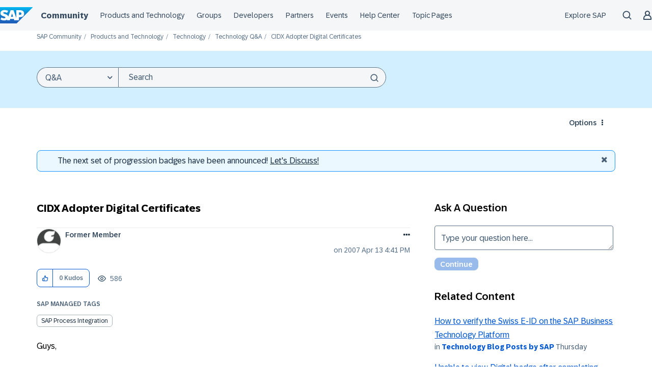

--- FILE ---
content_type: text/javascript;charset=UTF-8
request_url: https://community.sap.com/t5/scripts/DA413E916081B48494FAEC53828C21D0/lia-scripts-angularjsModules-min.js
body_size: 101036
content:
/*

 lodash 3.10.1 (Custom Build) lodash.com/license | Underscore.js 1.8.3 underscorejs.org/LICENSE
 Build: `lodash include="debounce,throttle,noConflict,escape,unescape,get,has,isEmpty,map,findKey,uniq,sortByOrder,reduce,flatten,toArray,keys,kebabCase,isEqual,difference,pluck,filter,values,min,max,set,find"`
*/
(function(c){var b="function"===typeof Symbol&&"symbol"===typeof Symbol.iterator?function(c){return typeof c}:function(c){return c&&"function"===typeof Symbol&&c.constructor===Symbol&&c!==Symbol.prototype?"symbol":typeof c};c.module("li.services.utils.lodash-utils",[]).factory("$liLodashUtils",["$window",function(c){(function(){function c(a,c,b){if(c!==c){a:{c=a.length;for(b+=-1;++b<c;){var e=a[b];if(e!==e){a=b;break a}}a=-1}return a}--b;for(e=a.length;++b<e;)if(a[b]===c)return b;return-1}function a(a){return null==
a?"":a+""}function f(a){return Pb[a]}function d(a){return Qb[a]}function e(a){return!!a&&"object"==("undefined"===typeof a?"undefined":b(a))}function l(a){return Rb[a]}function g(){}function p(a){var c=a?a.length:0;for(this.data={hash:wb(null),set:new xb};c--;)this.push(a[c])}function r(a,c){a=a.data;return("string"==typeof c||v(c)?a.set.has(c):a.hash[c])?0:-1}function u(a,c){var b=-1,e=a.length;for(c||(c=Array(e));++b<e;)c[b]=a[b];return c}function q(a,c){for(var b=-1,e=a.length;++b<e&&!1!==c(a[b],
b,a););return a}function t(a,c){for(var b=-1,e=a.length,d=-1,g=[];++b<e;){var f=a[b];c(f,b,a)&&(g[++d]=f)}return g}function h(a,c){for(var b=-1,e=a.length,d=Array(e);++b<e;)d[b]=c(a[b],b,a);return d}function w(a,c){for(var b=-1,e=a.length;++b<e;)if(c(a[b],b,a))return!0;return!1}function C(a,c){if(null==c)var b=a;else{b=Aa(c);a||(a={});for(var e=-1,d=b.length;++e<d;){var g=b[e];a[g]=c[g]}b=a}return b}function x(a,c,e){var d="undefined"===typeof a?"undefined":b(a);return"function"==d?c===O?a:T(a,c,
e):null==a?db:"object"==d?L(a):c===O?yb(a):P(a,c)}function B(a,c,b,e,d,g,f){var l;if(b&&(l=d?b(a,e,d):b(a)),l!==O)return l;if(!v(a))return a;if(e=ja(a)){if(l=qa(a),!c)return u(a,l)}else{var p=Ba.call(a),r=p==La;if(p!=wa&&p!=Ma&&(!r||d))return Z[p]?U(a,p,c):d?a:{};if(eb(a))return d?a:{};if(l=fa(r?{}:a),!c)return C(l,a)}g||(g=[]);f||(f=[]);for(d=g.length;d--;)if(g[d]==a)return f[d];return g.push(a),f.push(l),(e?q:I)(a,function(e,d){l[d]=B(e,c,b,d,a,g,f)}),l}function z(a,c,b,e){var d=e,g=d;return Na(a,
function(a,f,l){f=+c(a,f,l);(b(f,d)||f===e&&f===g)&&(d=f,g=a)}),g}function D(a,c){var b=[];return Na(a,function(a,e,d){c(a,e,d)&&b.push(a)}),b}function A(a,c,b,e){var d;return b(a,function(a,b,g){return c(a,b,g)?(d=e?b:a,!1):void 0}),d}function m(a,c,b,d){d||(d=[]);for(var g=-1,f=a.length;++g<f;){var l=a[g];if(e(l)&&V(l)&&(b||ja(l)||Ca(l)))if(c)m(l,c,b,d);else for(var p=d,u=-1,r=l.length,q=p.length;++u<r;)p[q+u]=l[u];else b||(d[d.length]=l)}return d}function I(a,c){return Sb(a,c,Aa)}function Q(a,
c,b){if(null!=a){a=da(a);b!==O&&b in a&&(c=[b]);b=0;for(var e=c.length;null!=a&&b<e;)a=da(a)[c[b++]];return b&&b==e?a:O}}function F(a,c,b,d,g,f){if(a===c)a=!0;else if(null==a||null==c||!v(a)&&!e(c))a=a!==a&&c!==c;else a:{var l=F,p=ja(a),u=ja(c),r=Ia,q=Ia;p||(r=Ba.call(a),r==Ma?r=wa:r!=wa&&(p=Ea(a)));u||(q=Ba.call(c),q==Ma?q=wa:q!=wa&&Ea(c));var m=r==wa&&!eb(a);u=q==wa&&!eb(c);q=r==q;if(!q||p||m)if(!d&&(r=m&&va.call(a,"__wrapped__"),u=u&&va.call(c,"__wrapped__"),r||u))a=l(r?a.value():a,u?c.value():
c,b,d,g,f);else if(q){g||(g=[]);f||(f=[]);for(r=g.length;r--;)if(g[r]==a){a=f[r]==c;break a}g.push(a);f.push(c);a=(p?ra:na)(a,c,l,b,d,g,f);g.pop();f.pop()}else a=!1;else a=ha(a,c,r)}return a}function G(a,c){var b=c.length,e=b;if(null==a)return!e;for(a=da(a);b--;){var d=c[b];if(d[2]?d[1]!==a[d[0]]:!(d[0]in a))return!1}for(;++b<e;){d=c[b];var g=d[0],f=a[g],l=d[1];if(d[2]){if(f===O&&!(g in a))return!1}else if(d=O,d===O?!F(l,f,void 0,!0):!d)return!1}return!0}function K(a,c){var b=-1,d=V(a)?Array(a.length):
[];return Na(a,function(a,e,g){d[++b]=c(a,e,g)}),d}function L(a){var c=oa(a);if(1==c.length&&c[0][2]){var b=c[0][0],d=c[0][1];return function(a){return null==a?!1:(a=da(a),a[b]===d&&(d!==O||b in a))}}return function(a){return G(a,c)}}function P(a,c){var b=ja(a),d=H(a)&&c===c&&!v(c),e=a+"";return a=ma(a),function(g){if(null==g)return!1;var f=e;if(g=da(g),!(!b&&d||f in g)){if(g=1==a.length?g:Q(g,W(a)),null==g)return!1;f=za(a);g=da(g)}return g[f]===c?c!==O||f in g:F(c,g[f],O,!0)}}function J(a){return function(c){return null==
c?O:da(c)[a]}}function M(a){var c=a+"";return a=ma(a),function(b){return Q(b,a,c)}}function S(a,c,b,d,e){return e(a,function(a,e,g){b=d?(d=!1,a):c(b,a,e,g)}),b}function W(a){var c=0,b=-1,d=-1,e=a.length;c=null==c?0:+c||0;0>c&&(c=-c>e?0:e+c);b=b===O||b>e?e:+b||0;0>b&&(b+=e);e=c>b?0:b-c>>>0;c>>>=0;for(b=Array(e);++d<e;)b[d]=a[d+c];return b}function sa(a,c){var b=a.length;for(a.sort(c);b--;)a[b]=a[b].c;return a}function ia(a,c,b){var d=R(),e=-1;return c=h(c,function(a){return d(a)}),a=K(a,function(a){return{a:h(c,
function(c){return c(a)}),b:++e,c:a}}),sa(a,function(a,c){a:{var d=-1;for(var e=a.a,g=c.a,f=e.length,l=b.length;++d<f;){b:{var p=e[d];var u=g[d];if(p!==u){var r=null===p,q=p===O,m=p===p,t=null===u,h=u===O,w=u===u;if(p>u&&!t||!m||r&&!h&&w||q&&w){p=1;break b}if(p<u&&!r||!w||t&&!q&&m||h&&m){p=-1;break b}}p=0}if(p){if(d>=l){d=p;break a}d=b[d];d=p*("asc"===d||!0===d?1:-1);break a}}d=a.b-c.b}return d})}function T(a,c,b){if("function"!=typeof a)return db;if(c===O)return a;switch(b){case 1:return function(b){return a.call(c,
b)};case 3:return function(b,d,e){return a.call(c,b,d,e)};case 4:return function(b,d,e,g){return a.call(c,b,d,e,g)};case 5:return function(b,d,e,g,f){return a.call(c,b,d,e,g,f)}}return function(){return a.apply(c,arguments)}}function E(a){var c=new Tb(a.byteLength);return(new zb(c)).set(new zb(a)),c}function ea(a,c){return function(b,d,e){if(e&&ka(b,d,e)&&(d=O),d=R(d,e,3),1==d.length){ja(b)||(b=null==b?[]:V(b)?g.support.unindexedChars&&la(b)?b.split(""):v(b)?b:Object(b):Ja(b));e=b;for(var f=d,l=-1,
p=e.length,u=c,r=u;++l<p;){var q=e[l],m=+f(q);a(m,u)&&(u=m,r=q)}if(e=r,!b.length||e!==c)return e}return z(b,d,a,c)}}function ra(a,c,b,d,e,g,f){var l=-1,p=a.length,u=c.length;if(p!=u&&(!e||u<=p))return!1;for(;++l<p;){var r=a[l];u=c[l];var q=d?d(e?u:r,e?r:u,l):O;if(q!==O){if(q)continue;return!1}if(e){if(!w(c,function(a){return r===a||b(r,a,d,e,g,f)}))return!1}else if(r!==u&&!b(r,u,d,e,g,f))return!1}return!0}function ha(a,c,b){switch(b){case Oa:case Pa:return+a==+c;case Qa:return a.name==c.name&&a.message==
c.message;case Ra:return a!=+a?c!=+c:a==+c;case Sa:case Fa:return a==c+""}return!1}function na(a,c,b,d,e,g,f){var l=Aa(a),p=l.length,u=Aa(c).length;if(p!=u&&!e)return!1;for(u=p;u--;){var r=l[u];if(!(e?r in c:va.call(c,r)))return!1}for(var q=e;++u<p;){r=l[u];var m=a[r],t=c[r],h=d?d(e?t:m,e?m:t,r):O;if(h===O?!b(m,t,d,e,g,f):!h)return!1;q||(q="constructor"==r)}return q||(b=a.constructor,d=c.constructor,!(b!=d&&"constructor"in a&&"constructor"in c)||"function"==typeof b&&b instanceof b&&"function"==typeof d&&
d instanceof d)?!0:!1}function R(a,c,b){var d=g.callback||fb;d=d===fb?x:d;return b?d(a,c,b):d}function X(){var a=g.indexOf||xa;return a===xa?c:a}function oa(a){a=Ta(a);for(var c=a.length;c--;){var b=a[c][1];a[c][2]=b===b&&!v(b)}return a}function ca(a,c){a=null==a?O:a[c];return Ga(a)?a:O}function qa(a){var c=a.length,b=new a.constructor(c);return c&&"string"==typeof a[0]&&va.call(a,"index")&&(b.index=a.index,b.input=a.input),b}function fa(a){return a=a.constructor,"function"==typeof a&&a instanceof
a||(a=Object),new a}function U(a,c,b){var d=a.constructor;switch(c){case Ab:return E(a);case Oa:case Pa:return new d(+a);case gb:case hb:case ib:case jb:case kb:case lb:case mb:case nb:case ob:return d instanceof d&&(d=ya[c]),c=a.buffer,new d(b?E(c):c,a.byteOffset,a.length);case Ra:case Fa:return new d(a);case Sa:var e=new d(a.source,Ub.exec(a));e.lastIndex=a.lastIndex}return e}function V(a){return null!=a&&pa(Bb(a))}function Y(a,c){return a="number"==typeof a||Vb.test(a)?+a:-1,c=null==c?Fb:c,-1<
a&&0==a%1&&a<c}function ka(a,c,d){if(!v(d))return!1;var e="undefined"===typeof c?"undefined":b(c);return("number"==e?V(d)&&Y(c,d.length):"string"==e&&c in d)?(c=d[c],a===a?a===c:c!==c):!1}function H(a,c){var d="undefined"===typeof a?"undefined":b(a);return"string"==d&&Wb.test(a)||"number"==d?!0:ja(a)?!1:!Xb.test(a)||null!=c&&a in da(c)}function pa(a){return"number"==typeof a&&-1<a&&0==a%1&&a<=Fb}function aa(a){for(var c=Ua(a),b=c.length,d=b&&a.length,e=!!d&&pa(d)&&(ja(a)||Ca(a)||la(a)),g=-1,f=[];++g<
b;){var l=c[g];(e&&Y(l,d)||va.call(a,l))&&f.push(l)}return f}function da(a){if(g.support.unindexedChars&&la(a)){for(var c=-1,b=a.length,d=Object(a);++c<b;)d[c]=a.charAt(c);return d}return v(a)?a:Object(a)}function ma(c){if(ja(c))return c;var b=[];return a(c).replace(Yb,function(a,c,d,e){b.push(d?e.replace(Zb,"$1"):c||a)}),b}function xa(a,b,d){var e=a?a.length:0;if(!e)return-1;if("number"==typeof d)d=0>d?pb(e+d,0):d;else if(d){d=0;var g=a?a.length:d;if("number"!=typeof b||b!==b||g>$b){g=db;d=g(b);
for(var f=0,l=a?a.length:0,p=d!==d,u=null===d,r=d===O;f<l;){var q=ac((f+l)/2),m=g(a[q]),t=m!==O,h=m===m;(p?h:u?h&&t&&null!=m:r?h&&t:null==m?0:m<d)?f=q+1:l=q}d=bc(l,cc)}else{for(;d<g;)f=d+g>>>1,l=a[f],l<b&&null!==l?d=f+1:g=f;d=g}return d<e&&(b===b?b===a[d]:a[d]!==a[d])?d:-1}return c(a,b,d||0)}function za(a){var c=a?a.length:0;return c?a[c-1]:O}function qb(a,b,d,e){if(!a||!a.length)return[];null!=b&&"boolean"!=typeof b&&(e=d,d=ka(a,b,e)?O:b,b=!1);var g=R();if((null!=d||g!==x)&&(d=g(d,e,3)),b&&X()===
c){b=d;var f;d=-1;e=a.length;g=-1;for(var l=[];++d<e;){var u=a[d],q=b?b(u,d,a):u;d&&f===q||(f=q,l[++g]=u)}a=l}else{f=d;b=-1;d=X();e=a.length;u=(l=(g=d===c)&&e>=Gb)&&wb&&xb?new p(void 0):null;q=[];u?(d=r,g=!1):(l=!1,u=f?[]:q);a:for(;++b<e;){var m=a[b],t=f?f(m,b,a):m;if(g&&m===m){for(var h=u.length;h--;)if(u[h]===t)continue a;f&&u.push(t);q.push(m)}else 0>d(u,t,0)&&((f||l)&&u.push(t),q.push(m))}a=q}return a}function Va(a,c,b){var d=ja(a)?t:D;return c=R(c,b,3),d(a,c)}function Wa(a,c,b){var d=ja(a)?h:
K;return c=R(c,b,3),d(a,c)}function Xa(a,c,b){function d(c,b){b&&clearTimeout(b);u=m=t=O;c&&(h=rb(),p=a.apply(q,l),m||u||(l=q=O))}function e(){var a=c-(rb()-r);0>=a||a>c?d(t,u):m=setTimeout(e,a)}function g(){d(x,m)}function f(){if(l=arguments,r=rb(),q=this,t=x&&(m||!k),!1===w)var b=k&&!m;else{u||k||(h=r);var d=w-(r-h),f=0>=d||d>w;f?(u&&(u=clearTimeout(u)),h=r,p=a.apply(q,l)):u||(u=setTimeout(g,d))}return f&&m?m=clearTimeout(m):m||c===w||(m=setTimeout(e,c)),b&&(f=!0,p=a.apply(q,l)),!f||m||u||(l=q=
O),p}var l,u,p,r,q,m,t,h=0,w=!1,x=!0;if("function"!=typeof a)throw new TypeError(Cb);if(c=0>c?0:+c||0,!0===b){var k=!0;x=!1}else v(b)&&(k=!!b.leading,w="maxWait"in b&&pb(+b.maxWait||0,c),x="trailing"in b?!!b.trailing:x);return f.cancel=function(){m&&clearTimeout(m);u&&clearTimeout(u);h=0;u=m=t=O},f}function Ya(a,c){if("function"!=typeof a)throw new TypeError(Cb);return c=pb(c===O?a.length-1:+c||0,0),function(){for(var b=arguments,d=-1,e=pb(b.length-c,0),g=Array(e);++d<e;)g[d]=b[c+d];switch(c){case 0:return a.call(this,
g);case 1:return a.call(this,b[0],g);case 2:return a.call(this,b[0],b[1],g)}e=Array(c+1);for(d=-1;++d<c;)e[d]=b[d];return e[c]=g,a.apply(this,e)}}function sb(a,c){return a>c}function Ca(a){return e(a)&&V(a)&&va.call(a,"callee")&&!tb.call(a,"callee")}function Za(a,c,b,d){return d=(b="function"==typeof b?T(b,d,3):O)?b(a,c):O,d===O?F(a,c,b):!!d}function Da(a){return v(a)&&Ba.call(a)==La}function v(a){var c="undefined"===typeof a?"undefined":b(a);return!!a&&("object"==c||"function"==c)}function Ga(a){return null==
a?!1:Da(a)?Hb.test(Ib.call(a)):e(a)&&(eb(a)?Hb:dc).test(a)}function la(a){return"string"==typeof a||e(a)&&Ba.call(a)==Fa}function Ea(a){return e(a)&&pa(a.length)&&!!ba[Ba.call(a)]}function N(a,c){return a<c}function Ua(a){if(null==a)return[];v(a)||(a=Object(a));var c=a.length,b=g.support;c=c&&pa(c)&&(ja(a)||Ca(a)||la(a))&&c||0;var d=a.constructor,e=-1;d=Da(d)&&d.prototype||Ka;for(var f=d===a,l=Array(c),u=0<c,p=b.enumErrorProps&&(a===ub||a instanceof Error),r=b.enumPrototypes&&Da(a);++e<c;)l[e]=e+
"";for(var q in a)r&&"prototype"==q||p&&("message"==q||"name"==q)||u&&Y(q,c)||"constructor"==q&&(f||!va.call(a,q))||l.push(q);if(b.nonEnumShadows&&a!==Ka)for(c=a===ec?Fa:a===ub?Qa:Ba.call(a),b=ua[c]||ua[wa],c==wa&&(d=Ka),c=Db.length;c--;)q=Db[c],e=b[q],f&&e||(e?!va.call(a,q):a[q]===d[q])||l.push(q);return l}function Ta(a){a=da(a);for(var c=-1,b=Aa(a),d=b.length,e=Array(d);++c<d;){var g=b[c];e[c]=[g,a[g]]}return e}function Ja(a){for(var c=Aa(a),b=-1,d=c.length,e=Array(d);++b<d;)e[b]=a[c[b]];return e}
function Ha(c){return(c=a(c))&&c.replace(fc,f).replace(gc,"")}function $a(c,b,d){return d&&ka(c,b,d)&&(b=O),c=a(c),c.match(b||hc)||[]}function fb(a,c,b){return b&&ka(a,c,b)&&(c=O),e(a)?Jb(a):x(a,c)}function db(a){return a}function Jb(a){return L(B(a,!0))}function yb(a){return H(a)?J(a):M(a)}var O,Gb=200,Cb="Expected a function",Ma="[object Arguments]",Ia="[object Array]",Oa="[object Boolean]",Pa="[object Date]",Qa="[object Error]",La="[object Function]",Ra="[object Number]",wa="[object Object]",Sa=
"[object RegExp]",Fa="[object String]",Ab="[object ArrayBuffer]",gb="[object Float32Array]",hb="[object Float64Array]",ib="[object Int8Array]",jb="[object Int16Array]",kb="[object Int32Array]",lb="[object Uint8Array]",mb="[object Uint8ClampedArray]",nb="[object Uint16Array]",ob="[object Uint32Array]",Kb=/&(?:amp|lt|gt|quot|#39|#96);/g,Lb=/[&<>"'`]/g,ic=RegExp(Kb.source),jc=RegExp(Lb.source),Xb=/\.|\[(?:[^[\]]*|(["'])(?:(?!\1)[^\n\\]|\\.)*?\1)\]/,Wb=/^\w*$/,Yb=/[^.[\]]+|\[(?:(-?\d+(?:\.\d+)?)|(["'])((?:(?!\2)[^\n\\]|\\.)*?)\2)\]/g,
gc=/[\u0300-\u036f\ufe20-\ufe23]/g,Zb=/\\(\\)?/g,Ub=/\w*$/,dc=/^\[object .+?Constructor\]$/,Vb=/^\d+$/,fc=/[\xc0-\xd6\xd8-\xde\xdf-\xf6\xf8-\xff]/g,hc=/[A-Z\xc0-\xd6\xd8-\xde]+(?=[A-Z\xc0-\xd6\xd8-\xde][a-z\xdf-\xf6\xf8-\xff]+)|[A-Z\xc0-\xd6\xd8-\xde]?[a-z\xdf-\xf6\xf8-\xff]+|[A-Z\xc0-\xd6\xd8-\xde]+|[0-9]+/g,Db="constructor hasOwnProperty isPrototypeOf propertyIsEnumerable toLocaleString toString valueOf".split(" "),ba={};ba[gb]=ba[hb]=ba[ib]=ba[jb]=ba[kb]=ba[lb]=ba[mb]=ba[nb]=ba[ob]=!0;ba[Ma]=ba[Ia]=
ba[Ab]=ba[Oa]=ba[Pa]=ba[Qa]=ba[La]=ba["[object Map]"]=ba[Ra]=ba[wa]=ba[Sa]=ba["[object Set]"]=ba[Fa]=ba["[object WeakMap]"]=!1;var Z={};Z[Ma]=Z[Ia]=Z[Ab]=Z[Oa]=Z[Pa]=Z[gb]=Z[hb]=Z[ib]=Z[jb]=Z[kb]=Z[Ra]=Z[wa]=Z[Sa]=Z[Fa]=Z[lb]=Z[mb]=Z[nb]=Z[ob]=!0;Z[Qa]=Z[La]=Z["[object Map]"]=Z["[object Set]"]=Z["[object WeakMap]"]=!1;var Pb={"\u00c0":"A","\u00c1":"A","\u00c2":"A","\u00c3":"A","\u00c4":"A","\u00c5":"A","\u00e0":"a","\u00e1":"a","\u00e2":"a","\u00e3":"a","\u00e4":"a","\u00e5":"a","\u00c7":"C","\u00e7":"c",
"\u00d0":"D","\u00f0":"d","\u00c8":"E","\u00c9":"E","\u00ca":"E","\u00cb":"E","\u00e8":"e","\u00e9":"e","\u00ea":"e","\u00eb":"e","\u00cc":"I","\u00cd":"I","\u00ce":"I","\u00cf":"I","\u00ec":"i","\u00ed":"i","\u00ee":"i","\u00ef":"i","\u00d1":"N","\u00f1":"n","\u00d2":"O","\u00d3":"O","\u00d4":"O","\u00d5":"O","\u00d6":"O","\u00d8":"O","\u00f2":"o","\u00f3":"o","\u00f4":"o","\u00f5":"o","\u00f6":"o","\u00f8":"o","\u00d9":"U","\u00da":"U","\u00db":"U","\u00dc":"U","\u00f9":"u","\u00fa":"u","\u00fb":"u",
"\u00fc":"u","\u00dd":"Y","\u00fd":"y","\u00ff":"y","\u00c6":"Ae","\u00e6":"ae","\u00de":"Th","\u00fe":"th","\u00df":"ss"},Qb={"\x26":"\x26amp;","\x3c":"\x26lt;","\x3e":"\x26gt;",'"':"\x26quot;","'":"\x26#39;","`":"\x26#96;"},Rb={"\x26amp;":"\x26","\x26lt;":"\x3c","\x26gt;":"\x3e","\x26quot;":'"',"\x26#39;":"'","\x26#96;":"`"},vb={"function":!0,object:!0},ab=vb["undefined"===typeof exports?"undefined":b(exports)]&&exports&&!exports.nodeType&&exports,bb=vb["undefined"===typeof module?"undefined":b(module)]&&
module&&!module.nodeType&&module,kc=vb["undefined"===typeof self?"undefined":b(self)]&&self&&self.Object&&self,Mb=vb["undefined"===typeof window?"undefined":b(window)]&&window&&Object&&window,lc=bb&&bb.exports===ab&&ab,ta=ab&&bb&&"object"==("undefined"===typeof global?"undefined":b(global))&&global&&global.Object&&global||Mb!==(this&&this.window)&&Mb||kc||this,eb=function(){try{Object("[object Object]")}catch(yc){return function(){return!1}}return function(a){return"function"!=typeof a.toString&&
"string"==typeof(a+"")}}(),mc=Array.prototype,ub=Error.prototype,Ka=Object.prototype,ec=String.prototype,Ib=Function.prototype.toString,va=Ka.hasOwnProperty,Ba=Ka.toString,nc=ta._,Hb=RegExp("^"+Ib.call(va).replace(/[\\^$.*+?()[\]{}|]/g,"\\$\x26").replace(/hasOwnProperty|(function).*?(?=\\\()| for .+?(?=\\\])/g,"$1.*?")+"$"),Tb=ta.ArrayBuffer,tb=Ka.propertyIsEnumerable,xb=ca(ta,"Set"),oc=mc.splice,zb=ta.Uint8Array,wb=ca(Object,"create"),ac=Math.floor,pc=ca(Array,"isArray"),Nb=ca(Object,"keys"),pb=
Math.max,bc=Math.min,qc=ca(Date,"now"),rc=Number.NEGATIVE_INFINITY,sc=Number.POSITIVE_INFINITY,cc=4294967294,$b=2147483647,Fb=9007199254740991,ya={};ya[gb]=ta.Float32Array;ya[hb]=ta.Float64Array;ya[ib]=ta.Int8Array;ya[jb]=ta.Int16Array;ya[kb]=ta.Int32Array;ya[lb]=zb;ya[mb]=ta.Uint8ClampedArray;ya[nb]=ta.Uint16Array;ya[ob]=ta.Uint32Array;var ua={};ua[Ia]=ua[Pa]=ua[Ra]={constructor:!0,toLocaleString:!0,toString:!0,valueOf:!0};ua[Oa]=ua[Fa]={constructor:!0,toString:!0,valueOf:!0};ua[Qa]=ua[La]=ua[Sa]=
{constructor:!0,toString:!0};ua[wa]={constructor:!0};q(Db,function(a){for(var c in ua)if(va.call(ua,c)){var b=ua[c];b[a]=va.call(b,a)}});var cb=g.support={};!function(a){function c(){this.x=a}var b={0:a,length:a},d=[];c.prototype={valueOf:a,y:a};for(var e in new c)d.push(e);cb.enumErrorProps=tb.call(ub,"message")||tb.call(ub,"name");cb.enumPrototypes=tb.call(c,"prototype");cb.nonEnumShadows=!/valueOf/.test(d);cb.spliceObjects=(oc.call(b,0,1),!b[0]);cb.unindexedChars="xx"!="x"+Object("x")[0]}(1,0);
var Na=function(a,c){return function(b,d){var e=b?Bb(b):0;if(!pa(e))return a(b,d);for(var g=c?e:-1,f=da(b);(c?g--:++g<e)&&!1!==d(f[g],g,f););return b}}(I),Sb=function(a){return function(c,b,d){var e=da(c);d=d(c);for(var g=d.length,f=a?g:-1;a?f--:++f<g;){var l=d[f];if(!1===b(e[l],l,e))break}return c}}(),Bb=J("length"),tc=Ya(function(a,b){if(e(a)&&V(a)){b=m(b,!1,!0);var d=a?a.length:0,g=[];if(d){var f=-1,l=X(),u=l===c,q=u&&b.length>=Gb&&wb&&xb?new p(b):null,t=b.length;q&&(l=r,u=!1,b=q);a:for(;++f<d;)if(q=
a[f],u&&q===q){for(var h=t;h--;)if(b[h]===q)continue a;g.push(q)}else 0>l(b,q,0)&&g.push(q)}b=g}else b=[];return b}),Ob=function(a,c){return function(b,d,e){if(d=R(d,e,3),ja(b)){a:{e=b.length;for(var g=c?e:-1;c?g--:++g<e;)if(d(b[g],g,b)){d=g;break a}d=-1}return-1<d?b[d]:O}return A(b,d,a)}}(Na),Eb=function(a,c){return function(b,d,e,g){var f=3>arguments.length;return"function"==typeof d&&g===O&&ja(b)?a(b,d,e,f):S(b,R(d,g,4),e,f,c)}}(function(a,c,b,d){var e=-1,g=a.length;for(d&&g&&(b=a[++e]);++e<g;)b=
c(b,a[e],e,a);return b},Na),rb=qc||function(){return(new Date).getTime()},ja=pc||function(a){return e(a)&&pa(a.length)&&Ba.call(a)==Ia},uc=function(a){return function(c,b,d){return b=R(b,d,3),A(c,b,a,!0)}}(I),Aa=Nb?function(a){var c=null==a?O:a.constructor;return"function"==typeof c&&c.prototype===a||("function"==typeof a?g.support.enumPrototypes:V(a))?aa(a):v(a)?Nb(a):[]}:aa,vc=function(a){return function(c){var b=-1;c=$a(Ha(c));for(var d=c.length,e="";++b<d;)e=a(e,c[b],b);return e}}(function(a,
c,b){return a+(b?"-":"")+c.toLowerCase()}),wc=ea(sb,rc),xc=ea(N,sc);p.prototype.push=function(a){var c=this.data;"string"==typeof a||v(a)?c.set.add(a):c.hash[a]=!0};g.callback=fb;g.debounce=Xa;g.difference=tc;g.filter=Va;g.flatten=function(a,c,b){var d=a?a.length:0;return b&&ka(a,c,b)&&(c=!1),d?m(a,c):[]};g.keys=Aa;g.keysIn=Ua;g.map=Wa;g.matches=Jb;g.pairs=Ta;g.pluck=function(a,c){return Wa(a,yb(c))};g.property=yb;g.restParam=Ya;g.set=function(a,c,b){if(null==a)return a;var d=c+"";c=null!=a[d]||H(c,
a)?[d]:ma(c);d=-1;for(var e=c.length,g=e-1,f=a;null!=f&&++d<e;){var l=c[d];v(f)&&(d==g?f[l]=b:null==f[l]&&(f[l]=Y(c[d+1])?[]:{}));f=f[l]}return a};g.sortByOrder=function(a,c,b,d){return null==a?[]:(d&&ka(c,b,d)&&(b=O),ja(c)||(c=null==c?[]:[c]),ja(b)||(b=null==b?[]:[b]),ia(a,c,b))};g.throttle=function(a,c,b){var d=!0,e=!0;if("function"!=typeof a)throw new TypeError(Cb);return!1===b?d=!1:v(b)&&(d="leading"in b?!!b.leading:d,e="trailing"in b?!!b.trailing:e),Xa(a,c,{leading:d,maxWait:+c,trailing:e})};
g.toArray=function(a){var c=a?Bb(a):0;return pa(c)?c?g.support.unindexedChars&&la(a)?a.split(""):u(a):[]:Ja(a)};g.uniq=qb;g.values=Ja;g.collect=Wa;g.iteratee=fb;g.select=Va;g.unique=qb;g.deburr=Ha;g.escape=function(c){return(c=a(c))&&jc.test(c)?c.replace(Lb,d):c};g.find=Ob;g.findKey=uc;g.get=function(a,c,b){return a=null==a?O:Q(a,ma(c),c+""),a===O?b:a};g.gt=sb;g.has=function(a,c){if(null==a)return!1;var b=va.call(a,c);if(!b&&!H(c)){if(c=ma(c),a=1==c.length?a:Q(a,W(c)),null==a)return!1;c=za(c);b=va.call(a,
c)}return b||pa(a.length)&&Y(c,a.length)&&(ja(a)||Ca(a)||la(a))};g.identity=db;g.indexOf=xa;g.isArguments=Ca;g.isArray=ja;g.isEmpty=function(a){return null==a?!0:V(a)&&(ja(a)||la(a)||Ca(a)||e(a)&&Da(a.splice))?!a.length:!Aa(a).length};g.isEqual=Za;g.isFunction=Da;g.isNative=Ga;g.isObject=v;g.isString=la;g.isTypedArray=Ea;g.kebabCase=vc;g.last=za;g.lt=N;g.max=wc;g.min=xc;g.noConflict=function(){return ta._=nc,this};g.now=rb;g.reduce=Eb;g.unescape=function(c){return(c=a(c))&&ic.test(c)?c.replace(Kb,
l):c};g.words=$a;g.eq=Za;g.detect=Ob;g.foldl=Eb;g.inject=Eb;g.VERSION="3.10.1";"function"==typeof define&&"object"==b(define.amd)&&define.amd?(ta._=g,define(function(){return g})):ab&&bb?lc?(bb.exports=g)._=g:ab._=g:ta._=g}).call(this);c=c._.noConflict();return{debounce:c.debounce,throttle:c.throttle,noConflict:c.noConflict,escape:c.escape,unescape:c.unescape,get:c.get,set:c.set,has:c.has,isEmpty:c.isEmpty,map:c.map,findKey:c.findKey,find:c.find,uniq:c.uniq,sortByOrder:c.sortByOrder,reduce:c.reduce,
flatten:c.flatten,toArray:c.toArray,keys:c.keys,kebabCase:c.kebabCase,isEqual:c.isEqual,difference:c.difference,pluck:c.pluck,filter:c.filter,values:c.values,min:c.min,max:c.max}}])})(window.LITHIUM&&LITHIUM.angular||angular);(function(c){c.module("li.services.community.context-manager",["li.services.utils.lodash-utils"]).factory("$liContextManager",["$liLodashUtils","$window",function(b,h){function k(a){return"nodeType"===a?"type":a.replace(/([A-Z])/g,function(a){return"_"+a.toLowerCase()})}function a(b){if(void 0===b)return{};if(c.isObject(b)){if(c.isDate(b))return new Date(b);if(c.isArray(b))return b.map(function(c){return a(c)});var d={},e;for(e in b){var g=k(e);d[g]=a(b[e]);"type"===g&&(d[g]=d[g].toLowerCase())}return d}return b}
var f=b.get(h,"LITHIUM.CommunityJsonObject",{}),d,e,l,g,p,r,u,q,t,y,w,C;return{community:function(){d||(d=a(f.Community));return d},server:function(){e||(e=a(f.Server));return e},config:function(){l||(l=a(f.Config));return l},validation:function(){g||(g=a(f.Validation));return g},coreNode:function(){p||(p=a(f.CoreNode));return p},page:function(){u||(u=a(f.Page));return u},currentUser:function(){r||(r=a(f.User),delete r.settings);return r},currentUserSettings:function(){q||(q=a(f.User&&f.User.settings));
return q},currentUserPolicies:function(){t||(t=a(f.User&&f.User.policies));return t},topLevelNode:function(){y||(y=a(f.TopLevelNode));return y},nodeContainer:function(){w||(w=a(f.NodeContainer));return w},seo:function(){C||(C=a(f.Seo));return C}}}])})(window.LITHIUM&&LITHIUM.angular||angular);(function(c,b){function h(a,c){var b=[];a=a.replace(/([().])/g,"\\$1").replace(/(\/)?:(\w+)(\*\?|[?*])?/g,function(a,c,d,e){a="?"===e||"*?"===e;e="*"===e||"*?"===e;b.push({name:d,optional:a});c=c||"";return(a?"(?:"+c:c+"(?:")+(e?"(.+?)":"([^/]+)")+(a?"?)?":")")}).replace(/([/$*])/g,"\\$1");c.ignoreTrailingSlashes&&(a=a.replace(/\/+$/,"")+"/*");return{keys:b,regexp:new RegExp("^"+a+"(?:[?#]|$)",c.caseInsensitiveMatch?"i":"")}}function k(a){r&&a.get("$route")}function a(a,c,d){return{restrict:"ECA",
terminal:!0,priority:400,transclude:"element",link:function(e,g,f,l,u){function p(){t&&(d.cancel(t),t=null);q&&(q.$destroy(),q=null);m&&(t=d.leave(m),t.done(function(a){!1!==a&&(t=null)}),m=null)}function r(){var f=a.current&&a.current.locals;if(b.isDefined(f&&f.$template)){f=e.$new();var l=a.current;m=u(f,function(a){d.enter(a,null,m||g).done(function(a){!1===a||!b.isDefined(h)||h&&!e.$eval(h)||c()});p()});q=l.scope=f;q.$emit("$viewContentLoaded");q.$eval(w)}else p()}var q,m,t,h=f.autoscroll,w=f.onload||
"";e.$on("$routeChangeSuccess",r);r()}}}function f(a,c,b){return{restrict:"ECA",priority:-400,link:function(d,e){var g=b.current,f=g.locals;e.html(f.$template);var l=a(e.contents());if(g.controller){f.$scope=d;var u=c(g.controller,f);g.controllerAs&&(d[g.controllerAs]=u);e.data("$ngControllerController",u);e.children().data("$ngControllerController",u)}d[g.resolveAs||"$resolve"]=f;l(d)}}}var d,e,l,g;c=b.module("ngRoute",[]).info({angularVersion:"1.9.1"}).provider("$route",function(){function a(a,
c){return b.extend(Object.create(a),c)}d=b.isArray;e=b.isObject;l=b.isDefined;g=b.noop;var c={};this.when=function(a,g){var f=void 0;if(d(g)){f=f||[];for(var l=0,u=g.length;l<u;l++)f[l]=g[l]}else if(e(g))for(l in f=f||{},g)if("$"!==l.charAt(0)||"$"!==l.charAt(1))f[l]=g[l];f=f||g;b.isUndefined(f.reloadOnUrl)&&(f.reloadOnUrl=!0);b.isUndefined(f.reloadOnSearch)&&(f.reloadOnSearch=!0);b.isUndefined(f.caseInsensitiveMatch)&&(f.caseInsensitiveMatch=this.caseInsensitiveMatch);c[a]=b.extend(f,{originalPath:a},
a&&h(a,f));a&&(l="/"===a[a.length-1]?a.substr(0,a.length-1):a+"/",c[l]=b.extend({originalPath:a,redirectTo:a},h(l,f)));return this};this.caseInsensitiveMatch=!1;this.otherwise=function(a){"string"===typeof a&&(a={redirectTo:a});this.when(null,a);return this};r=!0;this.eagerInstantiationEnabled=function(a){return l(a)?(r=a,this):r};this.$get=["$rootScope","$location","$routeParams","$q","$injector","$templateRequest","$sce","$browser",function(d,e,f,l,u,r,q,h){function t(a){var c=S.current;z=C();(M=
!D&&z&&c&&z.$$route===c.$$route&&(!z.reloadOnUrl||!z.reloadOnSearch&&b.equals(z.pathParams,c.pathParams)))||!c&&!z||d.$broadcast("$routeChangeStart",z,c).defaultPrevented&&a&&a.preventDefault()}function m(){var a=S.current,c=z;if(M)a.params=c.params,b.copy(a.params,f),d.$broadcast("$routeUpdate",a);else if(c||a){D=!1;S.current=c;var e=l.resolve(c);h.$$incOutstandingRequestCount("$route");e.then(w).then(x).then(function(g){return g&&e.then(k).then(function(e){c===S.current&&(c&&(c.locals=e,b.copy(c.params,
f)),d.$broadcast("$routeChangeSuccess",c,a))})}).catch(function(b){c===S.current&&d.$broadcast("$routeChangeError",c,a,b)}).finally(function(){h.$$completeOutstandingRequest(g,"$route")})}}function w(a){var c={route:a,hasRedirection:!1};if(a)if(a.redirectTo)if(b.isString(a.redirectTo))c.path=y(a.redirectTo,a.params),c.search=a.params,c.hasRedirection=!0;else{var d=e.path(),g=e.search();a=a.redirectTo(a.pathParams,d,g);b.isDefined(a)&&(c.url=a,c.hasRedirection=!0)}else if(a.resolveRedirectTo)return l.resolve(u.invoke(a.resolveRedirectTo)).then(function(a){b.isDefined(a)&&
(c.url=a,c.hasRedirection=!0);return c});return c}function x(a){var c=!0;if(a.route!==S.current)c=!1;else if(a.hasRedirection){var b=e.url(),d=a.url;d?e.url(d).replace():d=e.path(a.path).search(a.search).replace().url();d!==b&&(c=!1)}return c}function k(a){if(a){var c=b.extend({},a.resolve);b.forEach(c,function(a,d){c[d]=b.isString(a)?u.get(a):u.invoke(a,null,null,d)});a=B(a);b.isDefined(a)&&(c.$template=a);return l.all(c)}}function B(a){var c,d;b.isDefined(c=a.template)?b.isFunction(c)&&(c=c(a.params)):
b.isDefined(d=a.templateUrl)&&(b.isFunction(d)&&(d=d(a.params)),b.isDefined(d)&&(a.loadedTemplateUrl=q.valueOf(d),c=r(d)));return c}function C(){var d,g;b.forEach(c,function(c,f){if(f=!g){var l=e.path();f=c.keys;var u={};if(c.regexp)if(l=c.regexp.exec(l)){for(var p=1,r=l.length;p<r;++p){var q=f[p-1],m=l[p];q&&m&&(u[q.name]=m)}f=u}else f=null;else f=null;f=d=f}f&&(g=a(c,{params:b.extend({},e.search(),d),pathParams:d}),g.$$route=c)});return g||c[null]&&a(c[null],{params:{},pathParams:{}})}function y(a,
c){var d=[];b.forEach((a||"").split(":"),function(a,b){0===b?d.push(a):(a=a.match(/(\w+)(?:[?*])?(.*)/),b=a[1],d.push(c[b]),d.push(a[2]||""),delete c[b])});return d.join("")}var D=!1,z,M,S={routes:c,reload:function(){D=!0;var a={defaultPrevented:!1,preventDefault:function(){this.defaultPrevented=!0;D=!1}};d.$evalAsync(function(){t(a);a.defaultPrevented||m()})},updateParams:function(a){if(this.current&&this.current.$$route)a=b.extend({},this.current.params,a),e.path(y(this.current.$$route.originalPath,
a)),e.search(a);else throw p("norout");}};d.$on("$locationChangeStart",t);d.$on("$locationChangeSuccess",m);return S}]}).run(k);var p=b.$$minErr("ngRoute"),r;k.$inject=["$injector"];c.provider("$routeParams",function(){this.$get=function(){return{}}});c.directive("ngView",a);c.directive("ngView",f);a.$inject=["$route","$anchorScroll","$animate"];f.$inject=["$compile","$controller","$route"]})(window,window.angular);(function(c){c.module("li.services.utils.url-manager",["li.services.community.context-manager","ngRoute"]).constant("$liUrlManagerConfig",{ImageServerPage:{path:{required:["image-id"],optional:["image-size","crop-image","image-dimensions"]},tpl:"{{tapestryContext}}/image/serverpage"},GalleryPage:{path:{optional:["user-id","tab"]},tpl:"{{tapestryContext}}/media/gallerypage"},KudosMessagePage:{path:{optional:["image-id","message-uid","tab"]},tpl:"{{tapestryContext}}/kudos/messagepage"},NotificationFeedPage:{tpl:"{{tapestryContext}}/notificationfeed/page"},
PrivateNotesPage:{tpl:"{{tapestryContext}}/notes/privatenotespage"},RatingDetailPage:{path:{required:["message-uid","rating-system"]},tpl:"{{tapestryContext}}/ratings/ratingdetailpage"},RecentPostsPage:{path:{optional:["post-type","user-id"]},tpl:"{{tapestryContext}}/forums/recentpostspage"},MyProfilePage:{path:{optional:["tab"]},tpl:"{{tapestryContext}}/user/myprofilepage"},ProfilePlusPage:{tpl:"{{tapestryContext}}/user/myprofilepage/tab/personal-profile:profile-plus"},Params:{LABEL_NAME:"label-name",
PRODUCT_ID:"product-id",SORT_STRING:"sort-string",TAB:"tab"},SearchPage:{path:{required:["tab"]},query:{optional:["filter","location","q","include_ideas","f"]},tpl:"{{tapestryContext}}/forums/searchpage"},RegistrationPage:{tpl:"{{tapestryContext}}/user/userregistrationpage"},VerifyEmailPage:{tpl:"{{tapestryContext}}/user/myprofilepage/tab/personal-profile:email"}}).factory("$liUrlManager",["$location","$window","$liUrlManagerConfig","$log","$interpolate","$liContextManager",function(b,h,k,a,f,d){function e(a){return null!==
l&&null!==g&&void 0!==a&&null!==a&&(a+"").match(g)?l+a:a}var l=null,g=null;if(void 0!==d&&void 0!==d.seo){var p=d.seo();p&&(p=p.markerEscaping)&&p.enabled&&(p=p.pathElement)&&(l=p.prefix,void 0!==l&&null!==l&&0<l.length&&(g=new RegExp(p.match)))}return{forceRedirect:function(a,c,b){var d=[],e;for(e in b)c[e]?c[e]!==b[e]&&(a=a.replace(e+"\x3d"+c[e],e+"\x3d"+encodeURIComponent(b[e]))):d.push(e+"\x3d"+encodeURIComponent(b[e]));0<d.length&&(a=0<a.indexOf("?")?a+"\x26"+d.join("\x26"):a+"?"+d.join("\x26"));
h.location=a},getHostName:function(a){var c=document.createElement("a");c.setAttribute("href",a);return c.hostname},getPath:function(a){var c=document.createElement("a");c.setAttribute("href",a);return c.pathname},buildUrl:function(b,g){function l(c,b,d,e){if(b)for(var g=0;g<b.length;g++){var f=b[g];e&&!d.hasOwnProperty(f)?(C=!0,a.error("Required value [%s] was not specified",f,d)):d.hasOwnProperty(f)&&c.push({key:f,value:d[f]})}}var p=k[b],u=[],r=[],C=!1;if(p&&p.tpl){g=g||{};g.tapestryContext=d.server().tapestry_prefix;
p.path&&(l(u,p.path.required,g,!0),l(u,p.path.optional,g,!1));p.query&&(l(r,p.query.required,g,!0),l(r,p.query.optional,g,!1));p=g.fragment?"#"+g.fragment:"";if(C)return null;b=f(k[b].tpl)(g);var x=b.split("?")[0]||"";var B=(b=b.split("?")[1]||"")?b.split("\x26"):[];c.forEach(u,function(a){x+="/"+a.key+"/"+e(a.value)});c.forEach(r,function(a){B.push(a.key+"\x3d"+h.encodeURIComponent(a.value))});b=0<B.length?"?"+B.join("\x26"):"";return x+b+p}a.error("No URL exists for %s",b);return null},adjustUrl:function(a){var b=
a.split("?")[0]||a,d=a.split("?")[1]||"",g=d?d.split("\x26"):[],l="",p={addPathParam:function(a,c){this.removePathParam(a);b+="/"+a+"/"+e(c);return p},removePathParam:function(c){var d=b.split("/"+c+"/");if(1===d.length)return p;if(2!==d.length)throw"Either the url has more than one path key that was specified or the path key specified is not present. url: "+a+"pathkey: "+c;c=d[0];var e=d[1].indexOf("/");-1===e&&(e=d[1].indexOf("?"));-1===e?b=c:(d=d[1].substr(e+1),b=c+"/"+d);return p},addQueryParam:function(a,
c){this.removeQueryParam(a);g.push(a+"\x3d"+h.encodeURIComponent(c));return p},removeQueryParam:function(a){g=g.filter(function(c){return 0!==c.indexOf(a)});return p},compileQueryParams:function(a){var b=[];c.forEach(g,function(c){c=c.split("\x3d");if(2===c.length){var d=h.decodeURIComponent(c[1]);d=f(d)(a);b.push(c[0]+"\x3d"+h.encodeURIComponent(d))}});g=b;return p},addFragment:function(a){l=a?"#"+a:"";return p},build:function(){d=0<g.length?"?"+g.join("\x26"):"";return b+d+l}};return p},getPathParameter:function(a,
c){c=(c?this.getPath(c):h.location.pathname).split("/");a=c.indexOf(a);return-1<a&&c.length-1>a?decodeURI(c[a+1]):null},validUrl:function(a){return null!==a.match(/(http|https):\/\/[\w-]+(\.[\w-]+)+([\w-.,@?^=%&:/~+#-]*[\w@?^=%&;/~+#-])?/)},getImageExtension:function(a){if(-1!==a.indexOf("http://")){var c=a.indexOf("http://");a=a.substring(c+8)}else-1!==a.indexOf("https://")&&(c=a.indexOf("http://"),a=a.substring(c+9));c=a.lastIndexOf("/");var b=a.lastIndexOf(".");return-1===c||c>b?"":a.substring(b+
1)},getImageFileName:function(a){if(this.validUrl(a)&&this.getImageExtension(a)){var c=a.lastIndexOf("/"),b=a.lastIndexOf(".");return a.substring(c+1,b)}return""},redirect:function(a){h.location.href=a},getCurrentUrl:function(){return b.absUrl()}}}])})(window.LITHIUM&&LITHIUM.angular||angular);(function(c,b){function h(a,c){c=c||{};b.forEach(c,function(a,b){delete c[b]});for(var d in a)!a.hasOwnProperty(d)||"$"===d.charAt(0)&&"$"===d.charAt(1)||(c[d]=a[d]);return c}var k=b.$$minErr("$resource"),a=/^(\.[a-zA-Z_$@][0-9a-zA-Z_$@]*)+$/;b.module("ngResource",["ng"]).info({angularVersion:"1.9.1"}).provider("$resource",function(){var c=/^https?:\/\/\[[^\]]*][^/]*/,d=this;this.defaults={stripTrailingSlashes:!0,cancellable:!1,actions:{get:{method:"GET"},save:{method:"POST"},query:{method:"GET",
isArray:!0},remove:{method:"DELETE"},"delete":{method:"DELETE"}}};this.$get=["$http","$log","$q","$timeout",function(e,f,g,p){function l(a,c){this.template=a;this.defaults=t({},d.defaults,c);this.urlParams={}}var u=b.noop,q=b.forEach,t=b.extend,y=b.copy,w=b.isArray,C=b.isDefined,x=b.isFunction,B=b.isNumber,z=b.$$encodeUriQuery,D=b.$$encodeUriSegment;l.prototype={setUrlParams:function(a,b,d){var e=this,g=d||e.template,f,l,p="",u=e.urlParams=Object.create(null);q(g.split(/\W/),function(a){if("hasOwnProperty"===
a)throw k("badname");!/^\d+$/.test(a)&&a&&(new RegExp("(^|[^\\\\]):"+a+"(\\W|$)")).test(g)&&(u[a]={isQueryParamValue:(new RegExp("\\?.*\x3d:"+a+"(?:\\W|$)")).test(g)})});g=g.replace(/\\:/g,":");g=g.replace(c,function(a){p=a;return""});b=b||{};q(e.urlParams,function(a,c){f=b.hasOwnProperty(c)?b[c]:e.defaults[c];C(f)&&null!==f?(l=a.isQueryParamValue?z(f,!0):D(f),g=g.replace(new RegExp(":"+c+"(\\W|$)","g"),function(a,c){return l+c})):g=g.replace(new RegExp("(/?):"+c+"(\\W|$)","g"),function(a,c,b){return"/"===
b.charAt(0)?b:c+b})});e.defaults.stripTrailingSlashes&&(g=g.replace(/(^|[^/])\/+$/,"$1")||"/");g=g.replace(/\/\.(?=\w+($|\?))/,".");a.url=p+g.replace(/\/(\\|%5C)\./,"/.");q(b,function(c,b){e.urlParams[b]||(a.params=a.params||{},a.params[b]=c)})}};return function(c,m,r,D){function A(c,d){var e={};d=t({},m,d);q(d,function(d,g){x(d)&&(d=d(c));if(d&&d.charAt&&"@"===d.charAt(0)){var f=c;d=d.substr(1);if(null==d||""===d||"hasOwnProperty"===d||!a.test("."+d))throw k("badmember",d);d=d.split(".");for(var l=
0,p=d.length;l<p&&b.isDefined(f);l++){var u=d[l];f=null!==f?f[u]:void 0}}else f=d;e[g]=f});return e}function z(a){return a.resource}function I(a){h(a||{},this)}var Q=new l(c,D);r=t({},d.defaults.actions,r);I.prototype.toJSON=function(){var a=t({},this);delete a.$promise;delete a.$resolved;delete a.$cancelRequest;return a};q(r,function(a,c){var b=!0===a.hasBody||!1!==a.hasBody&&/^(POST|PUT|PATCH)$/i.test(a.method),d=a.timeout,l=C(a.cancellable)?a.cancellable:Q.defaults.cancellable;d&&!B(d)&&(f.debug("ngResource:\n  Only numeric values are allowed as `timeout`.\n  Promises are not supported in $resource, because the same value would be used for multiple requests. If you are looking for a way to cancel requests, you should use the `cancellable` option."),
delete a.timeout,d=null);I[c]=function(f,m,r,B){function C(a){aa.catch(u);null!==T&&T.resolve(a)}var D={};switch(arguments.length){case 4:var S=B;var G=r;case 3:case 2:if(x(m)){if(x(f)){G=f;S=m;break}G=m;S=r}else{D=f;var E=m;G=r;break}case 1:x(f)?G=f:b?E=f:D=f;break;case 0:break;default:throw k("badargs",arguments.length);}var W=this instanceof I,M=W?E:a.isArray?[]:new I(E),F={},K=a.interceptor&&a.interceptor.request||void 0,L=a.interceptor&&a.interceptor.requestError||void 0,J=a.interceptor&&a.interceptor.response||
z,sa=a.interceptor&&a.interceptor.responseError||g.reject,ia=G?function(a){G(a,P.headers,P.status,P.statusText)}:void 0;S=S||void 0;var T,H,P;q(a,function(a,c){switch(c){default:F[c]=y(a);case "params":case "isArray":case "interceptor":case "cancellable":}});!W&&l&&(T=g.defer(),F.timeout=T.promise,d&&(H=p(T.resolve,d)));b&&(F.data=E);Q.setUrlParams(F,t({},A(E,a.params||{}),D),a.url);var aa=g.resolve(F).then(K).catch(L).then(e);aa=aa.then(function(b){var d=b.data;if(d){if(w(d)!==!!a.isArray)throw k("badcfg",
c,a.isArray?"array":"object",w(d)?"array":"object",F.method,F.url);if(a.isArray)M.length=0,q(d,function(a){"object"===typeof a?M.push(new I(a)):M.push(a)});else{var e=M.$promise;h(d,M);M.$promise=e}}b.resource=M;P=b;return J(b)},function(a){a.resource=M;P=a;return sa(a)});aa=aa["finally"](function(){M.$resolved=!0;!W&&l&&(M.$cancelRequest=u,p.cancel(H),T=H=F.timeout=null)});aa.then(ia,S);return W?aa:(M.$promise=aa,M.$resolved=!1,l&&(M.$cancelRequest=C),M)};I.prototype["$"+c]=function(a,b,d){x(a)&&
(d=b,b=a,a={});a=I[c].call(this,a,this,b,d);return a.$promise||a}});return I}}]})})(window,window.angular);(function(c){c.module("li.services.rest.rest-manager",["li.services.community.context-manager","ngResource"]).config(["$sceDelegateProvider",function(c){c.resourceUrlWhitelist(["**"])}]).factory("$liRestManagerRetryInterceptor",["$q","$injector","$log","$timeout",function(c,h,k,a){return{responseError:function(b){k.error("$http error",b);if(500<=b.status&&5>b.config.retry)b.config.retry++,k.debug("Retry $http call attempt ["+b.config.retry+"]",b),a(function(){return h.get("$http")(b.config)},500);
else return c.reject(b)}}}]).config(["$httpProvider",function(c){c.interceptors.push("$liRestManagerRetryInterceptor")}]).constant("$liRestManagerConfig",{status:{NOT_FOUND:404,FORBIDDEN:403}}).factory("$liRestManager",["$http","$resource","$q","$liContextManager",function(b,h,k,a){function f(c){return a.server().community_prefix+"/api/2.0"+c}b.defaults.headers.common["Application-Identifier"]=a.server().device_mode;b.defaults.headers.common["Application-Version"]="2.0.0";b.defaults.headers.get=b.defaults.headers.get?
b.defaults.headers.get:{};b.defaults.headers.get["If-Modified-Since"]=(new Date(0)).toUTCString();return{request:function(a,e,l,g,p,r){var d={};c.forEach(e,function(c,b){-1!==a.indexOf(":"+b)?a=a.replace(":"+b,c):d[b]=c});return b({url:f(a),params:d,data:l||null,method:g||"get",cache:p,retry:void 0!==r?r:0,headers:{"Content-Type":"application/json"}}).then(function(a){return a&&a.data?a.data:k.reject(a)})},getFullyQualifiedUrl:f}}])})(window.LITHIUM&&LITHIUM.angular||angular);(function(c){c.module("li.services.rest.liql",["li.services.rest.rest-manager"]).factory("$liql",["$log","$liRestManager","$window",function(b,h,k){function a(){function a(a){if(void 0===p||void 0===r)throw Error("$liql requires both a SELECT and FROM to be specified.SELECT: ["+p+"] FROM: ["+r+"]");var d="SELECT "+(a?"count(*)":p.join(", "))+" FROM "+r;void 0!==x&&0<x.build().length&&(d+=" WHERE "+x.build());void 0===B||a||0<B.build().length&&(d+=" ORDER BY "+B.build());!c.isNumber(z)||k.isNaN(z)||
a||(d+=" LIMIT "+z);!c.isNumber(D)||k.isNaN(D)||a||(d+=" OFFSET "+D);b.debug(d);return d}function e(c,b){b={q:a(b)};A&&(b.expands=A.join(","));void 0===c&&(c=!0);c=h.request("/search",b,{},"get",c);return g(c)}function g(a){a.unwrap=function(){return a.then(function(a){return a.data?a.data.items?a.data.items:c.isNumber(a.data.count)?a.data.count:a.data:a})};a.first=function(){return a.then(function(a){return a.data&&a.data.items[0]||null})};return a}var l,p,r,x,B,z,D,A;return l={select:function(a){p=
c.isArray(a)?a:[a];return l},from:function(a){r=a;return l},where:function(a){return x=f(l,a,[])},orderBy:function(a){return B=d(l,a,[])},limit:function(a){z=a;return l},offset:function(a){D=a;return l},expand:function(a){a&&(A=c.isArray(a)?a:[a]);return l},build:a,exec:e,count:function(a){return e(a,!0).unwrap()}}}function f(a,b,d,g){function l(c){h.push({connector:g,key:b,operand:q,value:c});a.where=p;a.and=p;a.or=u;return a}function p(c){return f(a,c,h,"AND")}function u(c){return f(a,c,h,"OR")}
var q,h=d;var t={op:function(a){q=a;return t},value:l,build:function(){var a="";c.forEach(h,function(b){if(c.isString(b.value)&&"IN"===b.operand)var d="("+e(b.value)+")";else c.isString(b.value)?d=e(b.value):c.isArray(b.value)?(d="(",c.forEach(b.value,function(a,c){d+=e(a);c!==b.value.length-1&&(d+=", ")}),d+=")"):d=b.value;void 0!==b.key&&null!==b.key&&void 0!==d&&null!==d&&(a+=(0<a.length&&b.connector?" "+b.connector+" ":"")+b.key+" "+b.operand+" "+d)});return a}};c.forEach(r,function(a,c){t[c]=
function(c){q=a;return l(c)}});return t}function d(a,b,e){function g(c,b){f.push({key:c,dir:b});a.orderBy=function(c){return d(a,c,f)};return a}var f=e;return{asc:function(){return g(b,"ASC")},desc:function(){return g(b,"DESC")},dir:function(a){return g(b,a)},build:function(){var a=[];c.forEach(f,function(c){c.key&&c.dir&&a.push(c.key+" "+c.dir)});return a.join(", ")}}}function e(a){return'"'+a.replace(/\\/g,"\\\\").replace(/"/g,'\\"')+'"'}function l(a){return Object.keys(a).map(function(c){return a[c]})}
function g(a,b){b.forEach(function(b){var d=Object.keys(b)[0],e="\x3d";b=l(b)[0];if(c.isObject(b)){var g=Object.keys(b)[0];e=l(r);var f=e.indexOf(g.toUpperCase());e=e[f];b=b[g]}a.where(d).op(e).value(b)})}function p(a,c){c.forEach(function(c){c=c.split(" ");if(1===c.length)a.orderBy(c[0]).desc();else if(1<c.length){var b=a.orderBy(c[0]);"asc"===c[1].toLowerCase()?b.asc():b.desc()}})}var r={eq:"\x3d",neq:"!\x3d",gt:"\x3e",lt:"\x3c",gte:"\x3e\x3d",lte:"\x3c\x3d",in:"IN",matches:"MATCHES"};a.exactPhrase=
e;a.fromJson=function(b){var d=l(b)[0];b=a().select(d.fields).from(Object.keys(b)[0]);c.isArray(d.constraints)&&g(b,d.constraints);c.isArray(d.sorts)&&p(b,d.sorts);b.limit(d.limit).offset(d.offset);return b};return a}])})(window.LITHIUM&&LITHIUM.angular||angular);/*
 12.0.4 */
!window.XMLHttpRequest||window.FileAPI&&FileAPI.shouldLoad||(window.XMLHttpRequest.prototype.setRequestHeader=function(c){return function(b,h){if("__setXHR_"===b){var k=h(this);k instanceof Function&&k(this)}else c.apply(this,arguments)}}(window.XMLHttpRequest.prototype.setRequestHeader));var ngFileUpload=angular.module("ngFileUpload",[]);ngFileUpload.version="12.0.4";
ngFileUpload.service("UploadBase",["$http","$q","$timeout",function(c,b,h){function k(a){function e(a){r.notify&&r.notify(a);u.progressFunc&&h(function(){u.progressFunc(a)})}function g(c){return null!=a._start&&d?{loaded:c.loaded+a._start,total:a._file&&a._file.size||c.total,type:c.type,config:a,lengthComputable:!0,target:c.target}:c}function p(){c(a).then(function(c){d&&a._chunkSize&&!a._finished&&a._file?(e({loaded:a._end,total:a._file&&a._file.size,config:a,type:"progress"}),f.upload(a,!0)):(a._finished&&
delete a._finished,r.resolve(c))},function(a){r.reject(a)},function(a){r.notify(a)})}a.method=a.method||"POST";a.headers=a.headers||{};var r=a._deferred=a._deferred||b.defer(),u=r.promise;return a.disableProgress||(a.headers.__setXHR_=function(){return function(c){c&&c.upload&&c.upload.addEventListener&&(a.__XHR=c,a.xhrFn&&a.xhrFn(c),c.upload.addEventListener("progress",function(c){c.config=a;e(g(c))},!1),c.upload.addEventListener("load",function(c){c.lengthComputable&&(c.config=a,e(g(c)))},!1))}}),
d?a._chunkSize&&a._end&&!a._finished?(a._start=a._end,a._end+=a._chunkSize,p()):a.resumeSizeUrl?c.get(a.resumeSizeUrl).then(function(c){a._start=a.resumeSizeResponseReader?a.resumeSizeResponseReader(c.data):parseInt((null==c.data.size?c.data:c.data.size).toString());a._chunkSize&&(a._end=a._start+a._chunkSize);p()},function(a){throw a;}):a.resumeSize?a.resumeSize().then(function(c){a._start=c;p()},function(a){throw a;}):(a._chunkSize&&(a._start=0,a._end=a._start+a._chunkSize),p()):p(),u.success=function(c){return u.then(function(b){c(b.data,
b.status,b.headers,a)}),u},u.error=function(c){return u.then(null,function(b){c(b.data,b.status,b.headers,a)}),u},u.progress=function(a){return u.progressFunc=a,u.then(null,null,function(c){a(c)}),u},u.abort=u.pause=function(){return a.__XHR&&h(function(){a.__XHR.abort()}),u},u.xhr=function(c){return a.xhrFn=function(a){return function(){a&&a.apply(u,arguments);c.apply(u,arguments)}}(a.xhrFn),u},f.promisesCount++,u["finally"](function(){f.promisesCount--}),u}function a(a){var c={},b;for(b in a)a.hasOwnProperty(b)&&
(c[b]=a[b]);return c}var f=this;f.promisesCount=0;this.isResumeSupported=function(){return window.Blob&&window.Blob.prototype.slice};var d=this.isResumeSupported();this.isUploadInProgress=function(){return 0<f.promisesCount};this.rename=function(a,c){return a.ngfName=c,a};this.jsonBlob=function(a){null==a||angular.isString(a)||(a=JSON.stringify(a));a=new window.Blob([a],{type:"application/json"});return a._ngfBlob=!0,a};this.json=function(a){return angular.toJson(a)};this.isFile=function(a){return null!=
a&&(a instanceof window.Blob||a.flashId&&a.name&&a.size)};this.upload=function(c,b){function g(a,b,e){if(void 0!==b)if(angular.isDate(b)&&(b=b.toISOString()),angular.isString(b))a.append(e,b);else if(f.isFile(b)){if(!b._ngfBlob&&(c._file=c._file||b,null!=c._start&&d)){c._end&&c._end>=b.size&&(c._finished=!0,c._end=b.size);var l=b.slice(c._start,c._end||b.size);b=(l.name=b.name,l.ngfName=b.ngfName,c._chunkSize&&(a.append("_chunkSize",c._chunkSize),a.append("_currentChunkSize",c._end-c._start),a.append("_chunkNumber",
Math.floor(c._start/c._chunkSize)),a.append("_totalSize",c._file.size)),l)}l=e.split(",");l[1]&&(b.ngfName=l[1].replace(/^\s+|\s+$/g,""),e=l[0]);c._fileKey=c._fileKey||e;a.append(e,b,b.ngfName||b.name)}else if(angular.isObject(b)){if(b.$$ngfCircularDetection)throw"ngFileUpload: Circular reference in config.data. Make sure specified data for Upload.upload() has no circular reference: "+e;b.$$ngfCircularDetection=!0;try{for(l in b)if(b.hasOwnProperty(l)&&"$$ngfCircularDetection"!==l){var p=null==c.objectKey?
"[i]":c.objectKey;b.length&&-1<parseInt(l)&&(p=null==c.arrayKey?p:c.arrayKey);g(a,b[l],e+p.replace(/[ik]/g,l))}}finally{delete b.$$ngfCircularDetection}}else a.append(e,b)}function e(){c._chunkSize=f.translateScalars(c.resumeChunkSize);c._chunkSize=c._chunkSize?parseInt(c._chunkSize.toString()):null;c.headers=c.headers||{};c.headers["Content-Type"]=void 0;c.transformRequest=c.transformRequest?angular.isArray(c.transformRequest)?c.transformRequest:[c.transformRequest]:[];c.transformRequest.push(function(a){var b,
d=new window.FormData;a=a||c.fields||{};c.file&&(a.file=c.file);for(b in a)if(a.hasOwnProperty(b)){var f=a[b];c.formDataAppender?c.formDataAppender(d,b,f):g(d,f,b)}return d})}return b||(c=a(c)),c._isDigested||(c._isDigested=!0,e()),k(c)};this.http=function(b){return b=a(b),b.transformRequest=b.transformRequest||function(a){return window.ArrayBuffer&&a instanceof window.ArrayBuffer||a instanceof window.Blob?a:c.defaults.transformRequest[0].apply(this,arguments)},b._chunkSize=f.translateScalars(b.resumeChunkSize),
b._chunkSize=b._chunkSize?parseInt(b._chunkSize.toString()):null,k(b)};this.translateScalars=function(a){if(angular.isString(a)){if(a.search(/kb/i)===a.length-2)return parseFloat(1024*a.substring(0,a.length-2));if(a.search(/mb/i)===a.length-2)return parseFloat(1048576*a.substring(0,a.length-2));if(a.search(/gb/i)===a.length-2)return parseFloat(1073741824*a.substring(0,a.length-2));if(a.search(/b/i)===a.length-1||a.search(/s/i)===a.length-1)return parseFloat(a.substring(0,a.length-1));if(a.search(/m/i)===
a.length-1)return parseFloat(60*a.substring(0,a.length-1));if(a.search(/h/i)===a.length-1)return parseFloat(3600*a.substring(0,a.length-1))}return a};this.urlToBlob=function(a){var d=b.defer();return c({url:a,method:"get",responseType:"arraybuffer"}).then(function(a){var c=new Uint8Array(a.data);a=a.headers("content-type")||"image/WebP";c=new window.Blob([c],{type:a});d.resolve(c)},function(a){d.reject(a)}),d.promise};this.setDefaults=function(a){this.defaults=a||{}};this.defaults={};this.version=
ngFileUpload.version}]);
ngFileUpload.service("Upload",["$parse","$timeout","$compile","$q","UploadExif",function(c,b,h,k,a){function f(a,c,b){var d=[l.emptyPromise()];return angular.forEach(a,function(g,f){0===g.type.indexOf("image/jpeg")&&l.attrGetter("ngfFixOrientation",c,b,{$file:g})&&d.push(l.happyPromise(l.applyExifRotation(g),g).then(function(c){a.splice(f,1,c)}))}),k.all(d)}function d(a,c,b){var d=l.attrGetter("ngfResize",c,b);if(!d||!l.isResizeSupported()||!a.length)return l.emptyPromise();if(!(d instanceof Function))return e(d,
a,c,b);var g=k.defer();d(a).then(function(d){e(d,a,c,b).then(function(a){g.resolve(a)},function(a){g.reject(a)})},function(a){g.reject(a)})}function e(a,c,b,d){function g(g,e){if(0===g.type.indexOf("image")&&(!a.pattern||l.validatePattern(g,a.pattern))){var p=l.resize(g,a.width,a.height,a.quality,a.type,a.ratio,a.centerCrop,function(a,c){return l.attrGetter("ngfResizeIf",b,d,{$width:a,$height:c,$file:g})},!1!==a.restoreExif);f.push(p);p.then(function(a){c.splice(e,1,a)},function(a){g.$error="resize";
g.$errorParam=(a?(a.message?a.message:a)+": ":"")+(g&&g.name)})}}for(var f=[l.emptyPromise()],e=0;e<c.length;e++)g(c[e],e);return k.all(f)}var l=a;return l.getAttrWithDefaults=function(a,c){if(null!=a[c])return a[c];a=l.defaults[c];return null==a?a:angular.isString(a)?a:JSON.stringify(a)},l.attrGetter=function(a,b,d,f){b=this.getAttrWithDefaults(b,a);if(!d)return b;try{return f?c(b)(d,f):c(b)(d)}catch(q){if(a.search(/min|max|pattern/i))return b;throw q;}},l.shouldUpdateOn=function(a,c,b){return(c=
l.attrGetter("ngModelOptions",c,b))&&c.updateOn?-1<c.updateOn.split(" ").indexOf(a):!0},l.emptyPromise=function(){var a=k.defer(),c=arguments;return b(function(){a.resolve.apply(a,c)}),a.promise},l.rejectPromise=function(){var a=k.defer(),c=arguments;return b(function(){a.reject.apply(a,c)}),a.promise},l.happyPromise=function(a,c){var d=k.defer();return a.then(function(a){d.resolve(a)},function(a){b(function(){throw a;});d.resolve(c)}),d.promise},l.updateModel=function(a,e,r,h,q,k,y){function g(d,
g,f,p,u){e.$$ngfPrevValidFiles=d;e.$$ngfPrevInvalidFiles=g;var m=d&&d.length?d[0]:null,q=g&&g.length?g[0]:null;a&&(l.applyModelValidation(a,d),a.$setViewValue(u?m:d));h&&c(h)(r,{$files:d,$file:m,$newFiles:f,$duplicateFiles:p,$invalidFiles:g,$invalidFile:q,$event:k});var t=l.attrGetter("ngfModelInvalid",e);t&&b(function(){c(t).assign(r,u?q:g)});b(function(){})}function p(){function a(a,c){return a.name===c.name&&(a.$ngfOrigSize||a.size)===(c.$ngfOrigSize||c.size)&&a.type===c.type}function c(c){var b;
for(b=0;b<I.length;b++)if(a(c,I[b]))return!0;for(b=0;b<Q.length;b++)if(a(c,Q[b]))return!0;return!1}if(q){G=[];D=[];for(var b=0;b<q.length;b++)c(q[b])?D.push(q[b]):G.push(q[b])}}function u(a){return angular.isArray(a)?a:[a]}function t(){m=[];A=[];angular.forEach(G,function(a){a.$error?A.push(a):m.push(a)})}function z(){function c(){b(function(){g(F?I.concat(m):m,F?Q.concat(A):A,q,D,K)},P&&P.debounce?P.debounce.change||P.debounce:0)}d(L?G:m,e,r).then(function(){L?l.validate(G,I.length,a,e,r).then(function(){t();
c()}):c()},function(a){throw"Could not resize files "+a;})}var D=[],A=[],m=[];var I=e.$$ngfPrevValidFiles||[];var Q=e.$$ngfPrevInvalidFiles||[];a&&a.$modelValue&&(I=u(a.$modelValue));var F=l.attrGetter("ngfKeep",e,r);var G=(q||[]).slice(0);"distinct"!==F&&!0!==l.attrGetter("ngfKeepDistinct",e,r)||p(e,r);var K=!F&&!l.attrGetter("ngfMultiple",e,r)&&!l.attrGetter("multiple",e);if(!F||G.length){l.attrGetter("ngfBeforeModelChange",e,r,{$files:q,$file:q&&q.length?q[0]:null,$newFiles:G,$duplicateFiles:D,
$event:k});var L=l.attrGetter("ngfValidateAfterResize",e,r),P=l.attrGetter("ngModelOptions",e,r);l.validate(G,I.length,a,e,r).then(function(){y?g(G,[],q,D,K):(P&&P.allowInvalid||L?m=G:t(),l.attrGetter("ngfFixOrientation",e,r)&&l.isExifSupported()?f(m,e,r).then(function(){z()}):z())})}},l}]);
ngFileUpload.directive("ngfSelect",["$parse","$timeout","$compile","Upload",function(c,b,h,k){function a(a){var c=a.match(/Android[^\d]*(\d+)\.(\d+)/);return c&&2<c.length?(a=k.defaults.androidFixMinorVersion||4,4>parseInt(c[1])||parseInt(c[1])===a&&parseInt(c[2])<a):-1===a.indexOf("Chrome")&&/.*Windows.*Safari.*/.test(a)}function f(c,b,g,f,r,h,q,k){function e(){return"input"===b[0].tagName.toLowerCase()&&g.type&&"file"===g.type.toLowerCase()}function l(){return m("ngfChange")||m("ngfSelect")}function p(a){if(k.shouldUpdateOn("change",
g,c)){for(var b=a.__files_||a.target&&a.target.files,d=[],e=0;e<b.length;e++)d.push(b[e]);k.updateModel(f,g,c,l(),d.length?d:null,a)}}function u(){if(e())return b;var a=angular.element('\x3cinput type\x3d"file"\x3e');if(b!==a)for(var c=0;c<b[0].attributes.length;c++){var g=b[0].attributes[c];"type"!==g.name&&"class"!==g.name&&"style"!==g.name&&((null==g.value||""===g.value)&&("required"===g.name&&(g.value="required"),"multiple"===g.name&&(g.value="multiple")),a.attr(g.name,"id"===g.name?"ngf-"+g.value:
g.value))}c=angular.element("\x3clabel\x3eupload\x3c/label\x3e");return c.css("visibility","hidden").css("position","absolute").css("overflow","hidden").css("width","0px").css("height","0px").css("border","none").css("margin","0px").css("padding","0px").attr("tabindex","-1"),d.push({el:b,ref:c}),document.body.appendChild(c.append(a)[0]),a}function t(g){if(b.attr("disabled"))return!1;if(!m("ngfSelectDisabled",c)){var f=z(g);if(null!=f)return f;D(g);try{e()||document.body.contains(F[0])||(d.push({el:b,
ref:F.parent()}),document.body.appendChild(F.parent()[0]),F.bind("change",p))}catch(L){}return a(navigator.userAgent)?setTimeout(function(){F[0].click()},0):F[0].click(),!1}}function z(a){var c=a.changedTouches||a.originalEvent&&a.originalEvent.changedTouches;if("touchstart"===a.type)return Q=c?c[0].clientY:0,!0;if((a.stopPropagation(),a.preventDefault(),"touchend"===a.type)&&20<Math.abs((c?c[0].clientY:0)-Q))return!1}function D(a){k.shouldUpdateOn("click",g,c)&&F.val()&&(F.val(null),k.updateModel(f,
g,c,l(),null,a,!0))}function A(a){if(F&&!F.attr("__ngf_ie10_Fix_")){if(!F[0].parentNode)return void(F=null);a.preventDefault();a.stopPropagation();F.unbind("click");a=F.clone();return F.replaceWith(a),F=a,F.attr("__ngf_ie10_Fix_","true"),F.bind("change",p),F.bind("click",A),F[0].click(),!1}F.removeAttr("__ngf_ie10_Fix_")}var m=function(a,c){return k.attrGetter(a,g,c)};k.registerModelChangeValidator(f,g,c);var I=[];I.push(c.$watch(m("ngfMultiple"),function(){F.attr("multiple",m("ngfMultiple",c))}));
I.push(c.$watch(m("ngfCapture"),function(){F.attr("capture",m("ngfCapture",c))}));I.push(c.$watch(m("ngfAccept"),function(){F.attr("accept",m("ngfAccept",c))}));g.$observe("accept",function(){F.attr("accept",m("accept"))});I.push(function(){g.$$observers&&delete g.$$observers.accept});var Q=0,F=b;e()||(F=u());F.bind("change",p);e()?b.bind("click",D):b.bind("click touchstart touchend",t);-1!==navigator.appVersion.indexOf("MSIE 10")&&F.bind("click",A);f&&f.$formatters.push(function(a){return(null==
a||0===a.length)&&F.val()&&F.val(null),a});c.$on("$destroy",function(){e()||F.parent().remove();angular.forEach(I,function(a){a()})});h(function(){for(var a=0;a<d.length;a++){var c=d[a];document.body.contains(c.el[0])||(d.splice(a,1),c.ref.remove())}});window.FileAPI&&window.FileAPI.ngfFixIE&&window.FileAPI.ngfFixIE(b,F,p)}var d=[];return{restrict:"AEC",require:"?ngModel",link:function(a,d,g,p){f(a,d,g,p,c,b,h,k)}}}]);
(function(){function c(c){return"img"===c.tagName.toLowerCase()?"image":"audio"===c.tagName.toLowerCase()?"audio":"video"===c.tagName.toLowerCase()?"video":/./}function b(b,k,a,f,d,e,l,g){function p(c){var e=b.attrGetter("ngfNoObjectUrl",d,a);b.dataUrl(c,e)["finally"](function(){k(function(){var a=(e?c.$ngfDataUrl:c.$ngfBlobUrl)||c.$ngfDataUrl;g?f.css("background-image","url('"+(a||"")+"')"):f.attr("src",a);a?f.removeClass("ng-hide"):f.addClass("ng-hide")})})}k(function(){var r=a.$watch(d[e],function(a){var d=
l;"ngfThumbnail"===e&&(d||(d={width:f[0].clientWidth,height:f[0].clientHeight}),0===d.width&&window.getComputedStyle)&&(d=getComputedStyle(f[0]),d={width:parseInt(d.width.slice(0,-2)),height:parseInt(d.height.slice(0,-2))});return angular.isString(a)?(f.removeClass("ng-hide"),g?f.css("background-image","url('"+a+"')"):f.attr("src",a)):void(!a||!a.type||0!==a.type.search(c(f[0]))||g&&0!==a.type.indexOf("image")?f.addClass("ng-hide"):d&&b.isResizeSupported()?b.resize(a,d.width,d.height,d.quality).then(function(a){p(a)},
function(a){throw a;}):p(a))});a.$on("$destroy",function(){r()})})}ngFileUpload.service("UploadDataUrl",["UploadBase","$timeout","$q",function(c,b,a){return c.base64DataUrl=function(b){if(angular.isArray(b)){var d=a.defer(),f=0;return angular.forEach(b,function(a){c.dataUrl(a,!0)["finally"](function(){if(f++,f===b.length){var a=[];angular.forEach(b,function(c){a.push(c.$ngfDataUrl)});d.resolve(a,b)}})}),d.promise}return c.dataUrl(b,!0)},c.dataUrl=function(f,d){if(!f)return c.emptyPromise(f,f);if(d&&
null!=f.$ngfDataUrl||!d&&null!=f.$ngfBlobUrl)return c.emptyPromise(d?f.$ngfDataUrl:f.$ngfBlobUrl,f);var e=d?f.$$ngfDataUrlPromise:f.$$ngfBlobUrlPromise;if(e)return e;var l=a.defer();return b(function(){if(window.FileReader&&f&&(!window.FileAPI||-1===navigator.userAgent.indexOf("MSIE 8")||2E4>f.size)&&(!window.FileAPI||-1===navigator.userAgent.indexOf("MSIE 9")||4E6>f.size)){var a=window.URL||window.webkitURL;if(a&&a.createObjectURL&&!d){try{var e=a.createObjectURL(f)}catch(u){return void b(function(){f.$ngfBlobUrl=
"";l.reject()})}b(function(){if(f.$ngfBlobUrl=e,e){l.resolve(e,f);c.blobUrls=c.blobUrls||[];c.blobUrlsTotalSize=c.blobUrlsTotalSize||0;c.blobUrls.push({url:e,size:f.size});c.blobUrlsTotalSize+=f.size||0;for(var b=c.defaults.blobUrlsMaxMemory||268435456,d=c.defaults.blobUrlsMaxQueueSize||200;(c.blobUrlsTotalSize>b||c.blobUrls.length>d)&&1<c.blobUrls.length;){var g=c.blobUrls.splice(0,1)[0];a.revokeObjectURL(g.url);c.blobUrlsTotalSize-=g.size}}})}else{var r=new FileReader;r.onload=function(a){b(function(){f.$ngfDataUrl=
a.target.result;l.resolve(a.target.result,f);b(function(){delete f.$ngfDataUrl},1E3)})};r.onerror=function(){b(function(){f.$ngfDataUrl="";l.reject()})};r.readAsDataURL(f)}}else b(function(){f[d?"$ngfDataUrl":"$ngfBlobUrl"]="";l.reject()})}),e=d?f.$$ngfDataUrlPromise=l.promise:f.$$ngfBlobUrlPromise=l.promise,e["finally"](function(){delete f[d?"$$ngfDataUrlPromise":"$$ngfBlobUrlPromise"]}),e},c}]);ngFileUpload.directive("ngfSrc",["Upload","$timeout",function(c,k){return{restrict:"AE",link:function(a,
f,d){b(c,k,a,f,d,"ngfSrc",c.attrGetter("ngfResize",d,a),!1)}}}]);ngFileUpload.directive("ngfBackground",["Upload","$timeout",function(c,k){return{restrict:"AE",link:function(a,f,d){b(c,k,a,f,d,"ngfBackground",c.attrGetter("ngfResize",d,a),!0)}}}]);ngFileUpload.directive("ngfThumbnail",["Upload","$timeout",function(c,k){return{restrict:"AE",link:function(a,f,d){var e=c.attrGetter("ngfSize",d,a);b(c,k,a,f,d,"ngfThumbnail",e,c.attrGetter("ngfAsBackground",d,a))}}}]);ngFileUpload.config(["$compileProvider",
function(c){c.imgSrcSanitizationWhitelist&&c.imgSrcSanitizationWhitelist(/^\s*(https?|ftp|mailto|tel|local|file|data|blob):/);c.aHrefSanitizationWhitelist&&c.aHrefSanitizationWhitelist(/^\s*(https?|ftp|mailto|tel|local|file|data|blob):/)}]);ngFileUpload.filter("ngfDataUrl",["UploadDataUrl","$sce",function(c,b){return function(a,f,d){if(angular.isString(a))return b.trustAsResourceUrl(a);var e=a&&((f?a.$ngfDataUrl:a.$ngfBlobUrl)||a.$ngfDataUrl);return a&&!e?(!a.$ngfDataUrlFilterInProgress&&angular.isObject(a)&&
(a.$ngfDataUrlFilterInProgress=!0,c.dataUrl(a,f)),""):(a&&delete a.$ngfDataUrlFilterInProgress,(a&&e?d?b.trustAsResourceUrl(e):e:a)||"")}}])})();
ngFileUpload.service("UploadValidate",["UploadDataUrl","$q","$timeout",function(c,b,h){function k(a){var c="",b=[];if(2<a.length&&"/"===a[0]&&"/"===a[a.length-1])c=a.substring(1,a.length-1);else{var f=a.split(",");if(1<f.length)for(a=0;a<f.length;a++){var g=k(f[a]);g.regexp?(c+="("+g.regexp+")",a<f.length-1&&(c+="|")):b=b.concat(g.excludes)}else 0===a.indexOf("!")?b.push("^((?!"+k(a.substring(1)).regexp+").)*$"):(0===a.indexOf(".")&&(a="*"+a),c="^"+a.replace(/[.\\+*?\[\^\]$(){}=!<>|:\-]/g,"\\$\x26")+
"$",c=c.replace(/\\\*/g,".*").replace(/\\\?/g,"."))}return{regexp:c,excludes:b}}function a(a,c){null==c||a.$dirty||(a.$setDirty?a.$setDirty():a.$dirty=!0)}return c.validatePattern=function(a,c){if(!c)return!0;c=k(c);var b=!0;c.regexp&&c.regexp.length&&(b=new RegExp(c.regexp,"i"),b=null!=a.type&&b.test(a.type)||null!=a.name&&b.test(a.name));for(var d=c.excludes.length;d--;){var g=new RegExp(c.excludes[d],"i");b=b&&(null==a.type||g.test(a.type))&&(null==a.name||g.test(a.name))}return b},c.ratioToFloat=
function(a){a=a.toString();var c=a.search(/[x:]/i);return-1<c?parseFloat(a.substring(0,c))/parseFloat(a.substring(c+1)):parseFloat(a)},c.registerModelChangeValidator=function(a,b,e){a&&a.$formatters.push(function(d){a.$dirty&&(d&&!angular.isArray(d)&&(d=[d]),c.validate(d,0,a,b,e).then(function(){c.applyModelValidation(a,d)}))})},c.applyModelValidation=function(c,b){a(c,b);angular.forEach(c.$ngfValidations,function(a){c.$setValidity(a.name,a.valid)})},c.getValidationAttr=function(a,b,e,l,g){var d=
"ngf"+e[0].toUpperCase()+e.substr(1);d=c.attrGetter(d,a,b,{$file:g});null==d&&(d=c.attrGetter("ngfValidate",a,b,{$file:g}))&&(a=(l||e).split("."),d=d[a[0]],1<a.length&&(d=d&&d[a[1]]));return d},c.validate=function(a,d,e,l,g){function f(b,d,f){if(a){for(var p=a.length,r=null;p--;){var u=a[p];if(u){var q=c.getValidationAttr(l,g,b,d,u);null!=q&&(f(u,q,p)||(u.$error=b,(u.$errorMessages=u.$errorMessages||{})[b]=!0,u.$errorParam=q,a.splice(p,1),r=!1))}}null!==r&&e.$ngfValidations.push({name:b,valid:r})}}
function r(d,f,p,r,q){function h(a,c,b){null!=b?r(c,b).then(function(g){q(g,b)?a.resolve():(c.$error=d,(c.$errorMessages=c.$errorMessages||{})[d]=!0,c.$errorParam=b,a.reject())},function(){u("ngfValidateForce",{$file:c})?(c.$error=d,(c.$errorMessages=c.$errorMessages||{})[d]=!0,c.$errorParam=b,a.reject()):a.resolve()}):a.resolve()}var k=[c.emptyPromise()];return a?(a=void 0===a.length?[a]:a,angular.forEach(a,function(a){var e=b.defer();return k.push(e.promise),!p||null!=a.type&&0===a.type.search(p)?
void("dimensions"===d&&null!=c.attrGetter("ngfDimensions",l)?c.imageDimensions(a).then(function(c){h(e,a,u("ngfDimensions",{$file:a,$width:c.width,$height:c.height}))},function(){e.reject()}):"duration"===d&&null!=c.attrGetter("ngfDuration",l)?c.mediaDuration(a).then(function(c){h(e,a,u("ngfDuration",{$file:a,$duration:c}))},function(){e.reject()}):h(e,a,c.getValidationAttr(l,g,d,f,a))):void e.resolve()}),b.all(k).then(function(){e.$ngfValidations.push({name:d,valid:!0})},function(){e.$ngfValidations.push({name:d,
valid:!1})})):void 0}e=e||{};e.$ngfValidations=e.$ngfValidations||[];angular.forEach(e.$ngfValidations,function(a){a.valid=!0});var u=function(a,b){return c.attrGetter(a,l,g,b)};if(null==a||0===a.length)return c.emptyPromise(e);a=void 0===a.length?[a]:a.slice(0);f("maxFiles",null,function(a,c,b){return c>d+b});f("pattern",null,c.validatePattern);f("minSize","size.min",function(a,b){return a.size+.1>=c.translateScalars(b)});f("maxSize","size.max",function(a,b){return a.size-.1<=c.translateScalars(b)});
var q=0;if(f("maxTotalSize",null,function(b,d){return q+=b.size,q>c.translateScalars(d)?(a.splice(0,a.length),!1):!0}),f("validateFn",null,function(a,c){return!0===c||null===c||""===c}),!a.length)return c.emptyPromise(e,e.$ngfValidations);var h=b.defer(),k=[];return k.push(c.happyPromise(r("maxHeight","height.max",/image/,this.imageDimensions,function(a,c){return a.height<=c}))),k.push(c.happyPromise(r("minHeight","height.min",/image/,this.imageDimensions,function(a,c){return a.height>=c}))),k.push(c.happyPromise(r("maxWidth",
"width.max",/image/,this.imageDimensions,function(a,c){return a.width<=c}))),k.push(c.happyPromise(r("minWidth","width.min",/image/,this.imageDimensions,function(a,c){return a.width>=c}))),k.push(c.happyPromise(r("dimensions",null,/image/,function(a,b){return c.emptyPromise(b)},function(a){return a}))),k.push(c.happyPromise(r("ratio",null,/image/,this.imageDimensions,function(a,b){b=b.toString().split(",");for(var d=!1,g=0;g<b.length;g++)1E-4>Math.abs(a.width/a.height-c.ratioToFloat(b[g]))&&(d=!0);
return d}))),k.push(c.happyPromise(r("maxRatio","ratio.max",/image/,this.imageDimensions,function(a,b){return 1E-4>a.width/a.height-c.ratioToFloat(b)}))),k.push(c.happyPromise(r("minRatio","ratio.min",/image/,this.imageDimensions,function(a,b){return-1E-4<a.width/a.height-c.ratioToFloat(b)}))),k.push(c.happyPromise(r("maxDuration","duration.max",/audio|video/,this.mediaDuration,function(a,b){return a<=c.translateScalars(b)}))),k.push(c.happyPromise(r("minDuration","duration.min",/audio|video/,this.mediaDuration,
function(a,b){return a>=c.translateScalars(b)}))),k.push(c.happyPromise(r("duration",null,/audio|video/,function(a,b){return c.emptyPromise(b)},function(a){return a}))),k.push(c.happyPromise(r("validateAsyncFn",null,null,function(a,c){return c},function(a){return!0===a||null===a||""===a}))),b.all(k).then(function(){h.resolve(e,e.$ngfValidations)})},c.imageDimensions=function(a){if(a.$ngfWidth&&a.$ngfHeight){var d=b.defer();return h(function(){d.resolve({width:a.$ngfWidth,height:a.$ngfHeight})}),d.promise}if(a.$ngfDimensionPromise)return a.$ngfDimensionPromise;
var e=b.defer();return h(function(){return 0!==a.type.indexOf("image")?void e.reject("not image"):void c.dataUrl(a).then(function(c){function b(){var c=l[0].clientWidth,b=l[0].clientHeight;l.remove();a.$ngfWidth=c;a.$ngfHeight=b;e.resolve({width:c,height:b})}function d(){l.remove();e.reject("load error")}function f(){h(function(){l[0].parentNode&&(l[0].clientWidth?b():10<q?d():f())},1E3)}var l=angular.element("\x3cimg\x3e").attr("src",c).css("visibility","hidden").css("position","fixed").css("max-width",
"none !important").css("max-height","none !important");l.on("load",b);l.on("error",d);var q=0;f();angular.element(document.getElementsByTagName("body")[0]).append(l)},function(){e.reject("load error")})}),a.$ngfDimensionPromise=e.promise,a.$ngfDimensionPromise["finally"](function(){delete a.$ngfDimensionPromise}),a.$ngfDimensionPromise},c.mediaDuration=function(a){if(a.$ngfDuration){var d=b.defer();return h(function(){d.resolve(a.$ngfDuration)}),d.promise}if(a.$ngfDurationPromise)return a.$ngfDurationPromise;
var e=b.defer();return h(function(){return 0!==a.type.indexOf("audio")&&0!==a.type.indexOf("video")?void e.reject("not media"):void c.dataUrl(a).then(function(c){function b(){var c=l[0].duration;a.$ngfDuration=c;l.remove();e.resolve(c)}function d(){l.remove();e.reject("load error")}function f(){h(function(){l[0].parentNode&&(l[0].duration?b():10<q?d():f())},1E3)}var l=angular.element(0===a.type.indexOf("audio")?"\x3caudio\x3e":"\x3cvideo\x3e").attr("src",c).css("visibility","none").css("position",
"fixed");l.on("loadedmetadata",b);l.on("error",d);var q=0;f();angular.element(document.body).append(l)},function(){e.reject("load error")})}),a.$ngfDurationPromise=e.promise,a.$ngfDurationPromise["finally"](function(){delete a.$ngfDurationPromise}),a.$ngfDurationPromise},c}]);
ngFileUpload.service("UploadResize",["UploadValidate","$q",function(c,b){var h=function(h,a,f,d,e,l,g,p){var r=b.defer(),u=document.createElement("canvas"),q=document.createElement("img");return q.onload=function(){if(null!=p&&!1===p(q.width,q.height))return void r.reject("resizeIf");try{if(l){var b=c.ratioToFloat(l);b>q.width/q.height?(a=q.width,f=a/b):(f=q.height,a=f*b)}a||(a=q.width);f||(f=q.height);var h=q.width,k=q.height,C=g?Math.max(a/h,f/k):Math.min(a/h,f/k);var x=h*C;var B=k*C;var z=h*C-
a;var D=k*C-f;u.width=Math.min(x,a);u.height=Math.min(B,f);u.getContext("2d").drawImage(q,Math.min(0,-z/2),Math.min(0,-D/2),x,B);r.resolve(u.toDataURL(e||"image/WebP",d||.934))}catch(A){r.reject(A)}},q.onerror=function(){r.reject()},q.src=h,r.promise};return c.dataUrltoBlob=function(c,a,b){var d=c.split(",");c=d[0].match(/:(.*?);/)[1];d=atob(d[1]);for(var e=d.length,f=new Uint8Array(e);e--;)f[e]=d.charCodeAt(e);c=new window.Blob([f],{type:c});return c.name=a,c.$ngfOrigSize=b,c},c.isResizeSupported=
function(){var c=document.createElement("canvas");return window.atob&&c.getContext&&c.getContext("2d")&&window.Blob},c.isResizeSupported()&&Object.defineProperty(window.Blob.prototype,"name",{get:function(){return this.$ngfName},set:function(c){this.$ngfName=c},configurable:!0}),c.resize=function(k,a,f,d,e,l,g,p,r){if(0!==k.type.indexOf("image"))return c.emptyPromise(k);var u=b.defer();return c.dataUrl(k,!0).then(function(b){h(b,a,f,d,e||k.type,l,g,p).then(function(a){if("image/jpeg"===k.type&&r)try{a=
c.restoreExif(b,a)}catch(w){setTimeout(function(){throw w;},1)}try{var d=c.dataUrltoBlob(a,k.name,k.size);u.resolve(d)}catch(w){u.reject(w)}},function(a){"resizeIf"===a&&u.resolve(k);u.reject(a)})},function(a){u.reject(a)}),u.promise},c}]);
(function(){function c(c,k,a,f,d,e,l,g,p,r){function u(){return k.attr("disabled")||x("ngfDropDisabled",c)}function q(b,d){g.updateModel(f,a,c,x("ngfChange")||x("ngfDrop"),b,d)}function h(b,d){if(!g.shouldUpdateOn(b,a,c)||!d)return g.rejectPromise([]);var e=[];d.replace(/<(img src|img [^>]* src) *="([^"]*)"/gi,function(a,c,b){e.push(b)});var f=[],l=[];if(e.length){angular.forEach(e,function(a){f.push(g.urlToBlob(a).then(function(a){l.push(a)}))});var p=r.defer();return r.all(f).then(function(){p.resolve(l)},
function(a){p.reject(a)}),p.promise}return g.emptyPromise()}function y(a,c,b,d){c=x("ngfDragOverClass",a,{$event:b});var e="dragover";if(angular.isString(c))e=c;else if(c&&(c.delay&&(A=c.delay),c.accept||c.reject)){var f=b.dataTransfer.items;if(null!=f&&f.length)for(a=c.pattern||x("ngfPattern",a,{$event:b}),b=f.length;b--;){if(!g.validatePattern(f[b],a)){e=c.reject;break}e=c.accept}else e=c.accept}d(e)}function w(b,d,e,f){function p(a,c){var b=r.defer();if(null!=a)if(a.isDirectory){var d=[g.emptyPromise()];
if(m){var e={type:"directory"};e.name=e.path=(c||"")+a.name+a.name;h.push(e)}var f=a.createReader(),l=[],x=function(){f.readEntries(function(g){try{g.length?(l=l.concat(Array.prototype.slice.call(g||[],0)),x()):(angular.forEach(l.slice(0),function(b){h.length<=u&&q>=k&&d.push(p(b,(c?c:"")+a.name+"/"))}),r.all(d).then(function(){b.resolve()},function(a){b.reject(a)}))}catch(oa){b.reject(oa)}},function(a){b.reject(a)})};x()}else a.file(function(a){try{a.path=(c?c:"")+a.name,m&&(a=g.rename(a,a.path)),
h.push(a),k+=a.size,b.resolve()}catch(oa){b.reject(oa)}},function(a){b.reject(a)});return b.promise}var u=g.getValidationAttr(a,c,"maxFiles")||Number.MAX_VALUE,q=g.getValidationAttr(a,c,"maxTotalSize")||Number.MAX_VALUE,m=x("ngfIncludeDir",c),h=[],k=0,t=[g.emptyPromise()];if(b&&0<b.length&&"file"!==l.protocol())for(d=0;d<b.length;d++){if(b[d].webkitGetAsEntry&&b[d].webkitGetAsEntry()&&b[d].webkitGetAsEntry().isDirectory){var w=b[d].webkitGetAsEntry();if(w.isDirectory&&!e)continue;null!=w&&t.push(p(w))}else w=
b[d].getAsFile(),null!=w&&(h.push(w),k+=w.size);if(h.length>u||k>q||!f&&0<h.length)break}else if(null!=d)for(b=0;b<d.length&&!(e=d.item(b),(e.type||0<e.size)&&(h.push(e),k+=e.size),h.length>u||k>q||!f&&0<h.length);b++);var B=r.defer();return r.all(t).then(function(){if(f||m||!h.length)B.resolve(h);else{for(var a=0;h[a]&&"directory"===h[a].type;)a++;B.resolve([h[a]])}},function(a){B.reject(a)}),B.promise}var C=b(),x=function(c,b,d){return g.attrGetter(c,a,b,d)};if(x("dropAvailable")&&e(function(){c[x("dropAvailable")]?
c[x("dropAvailable")].value=C:c[x("dropAvailable")]=C}),!C)return void(!0===x("ngfHideOnDropNotAvailable",c)&&k.css("display","none"));null==x("ngfSelect")&&g.registerModelChangeValidator(f,a,c);var B,z=null,D=d(x("ngfStopPropagation")),A=1;k[0].addEventListener("dragover",function(b){if(!u()&&g.shouldUpdateOn("drop",a,c)){if(b.preventDefault(),D(c)&&b.stopPropagation(),-1<navigator.userAgent.indexOf("Chrome")){var d=b.dataTransfer.effectAllowed;b.dataTransfer.dropEffect="move"===d||"linkMove"===
d?"move":"copy"}e.cancel(z);B||(B="C",y(c,a,b,function(a){B=a;k.addClass(B);x("ngfDrag",c,{$isDragging:!0,$class:B,$event:b})}))}},!1);k[0].addEventListener("dragenter",function(b){!u()&&g.shouldUpdateOn("drop",a,c)&&(b.preventDefault(),D(c)&&b.stopPropagation())},!1);k[0].addEventListener("dragleave",function(b){!u()&&g.shouldUpdateOn("drop",a,c)&&(b.preventDefault(),D(c)&&b.stopPropagation(),z=e(function(){B&&k.removeClass(B);B=null;x("ngfDrag",c,{$isDragging:!1,$event:b})},A||100))},!1);k[0].addEventListener("drop",
function(b){if(!u()&&g.shouldUpdateOn("drop",a,c)){b.preventDefault();D(c)&&b.stopPropagation();B&&k.removeClass(B);B=null;var d=b.dataTransfer.items;try{var e=b.dataTransfer&&b.dataTransfer.getData&&b.dataTransfer.getData("text/html")}catch(F){}w(d,b.dataTransfer.files,!1!==x("ngfAllowDir",c),x("multiple")||x("ngfMultiple",c)).then(function(a){a.length?q(a,b):h("dropUrl",e).then(function(a){q(a,b)})})}},!1);k[0].addEventListener("paste",function(b){if(-1<navigator.userAgent.toLowerCase().indexOf("firefox")&&
x("ngfEnableFirefoxPaste",c)&&b.preventDefault(),!u()&&g.shouldUpdateOn("paste",a,c)){var d=[],e=b.clipboardData||b.originalEvent.clipboardData;if(e&&e.items)for(var f=0;f<e.items.length;f++)-1!==e.items[f].type.indexOf("image")&&d.push(e.items[f].getAsFile());d.length?q(d,b):h("pasteUrl",e).then(function(a){q(a,b)})}},!1);-1<navigator.userAgent.toLowerCase().indexOf("firefox")&&x("ngfEnableFirefoxPaste",c)&&(k.attr("contenteditable",!0),k.on("keypress",function(a){a.metaKey||a.ctrlKey||a.preventDefault()}))}
function b(){var c=document.createElement("div");return"draggable"in c&&"ondrop"in c&&!/Edge\/12./i.test(navigator.userAgent)}ngFileUpload.directive("ngfDrop",["$parse","$timeout","$location","Upload","$http","$q",function(b,k,a,f,d,e){return{restrict:"AEC",require:"?ngModel",link:function(l,g,p,r){c(l,g,p,r,b,k,a,f,d,e)}}}]);ngFileUpload.directive("ngfNoFileDrop",function(){return function(c,k){b()&&k.css("display","none")}});ngFileUpload.directive("ngfDropAvailable",["$parse","$timeout","Upload",
function(c,k,a){return function(f,d,e){if(b()){var l=c(a.attrGetter("ngfDropAvailable",e));k(function(){l(f);l.assign&&l.assign(f,!0)})}}}])})();
ngFileUpload.service("UploadExif",["UploadResize","$q",function(c,b){function h(a,c,b,e){switch(c){case 2:return a.transform(-1,0,0,1,b,0);case 3:return a.transform(-1,0,0,-1,b,e);case 4:return a.transform(1,0,0,-1,0,e);case 5:return a.transform(0,1,1,0,0,0);case 6:return a.transform(0,1,-1,0,e,0);case 7:return a.transform(0,-1,-1,0,e,b);case 8:return a.transform(0,-1,1,0,0,b)}}function k(a){var c="";a=new Uint8Array(a);for(var b=a.byteLength,e=0;b>e;e++)c+=String.fromCharCode(a[e]);return window.btoa(c)}
return c.isExifSupported=function(){return window.FileReader&&(new FileReader).readAsArrayBuffer&&c.isResizeSupported()},c.readOrientation=function(a){var c=b.defer(),d=new FileReader;a=a.slice?a.slice(0,65536):a;return d.readAsArrayBuffer(a),d.onerror=function(a){return c.reject(a)},d.onload=function(a){var b={orientation:1},d=new DataView(this.result);if(65496!==d.getUint16(0,!1))return c.resolve(b);for(var e=d.byteLength,f=2;e>f;){var u=d.getUint16(f,!1);if(f+=2,65505===u){if(1165519206!==d.getUint32(f+=
2,!1))break;u=18761===d.getUint16(f+=6,!1);f+=d.getUint32(f+4,u);var q=d.getUint16(f,u);f+=2;for(var h=0;q>h;h++)if(274===d.getUint16(f+12*h,u))return e=d.getUint16(f+12*h+8,u),2<=e&&8>=e&&(d.setUint16(f+12*h+8,1,u),b.fixedArrayBuffer=a.target.result),b.orientation=e,c.resolve(b)}else{if(65280!==(65280&u))break;f+=d.getUint16(f,!1)}}return c.resolve(b)},c.promise},c.applyExifRotation=function(a){if(0!==a.type.indexOf("image/jpeg"))return c.emptyPromise(a);var f=b.defer();return c.readOrientation(a).then(function(b){return 2>
b.orientation||8<b.orientation?f.resolve(a):void c.dataUrl(a,!0).then(function(d){var e=document.createElement("canvas"),g=document.createElement("img");g.onload=function(){try{e.width=4<b.orientation?g.height:g.width;e.height=4<b.orientation?g.width:g.height;var d=e.getContext("2d");h(d,b.orientation,g.width,g.height);d.drawImage(g,0,0);var l=e.toDataURL(a.type||"image/WebP",.934);l=c.restoreExif(k(b.fixedArrayBuffer),l);var u=c.dataUrltoBlob(l,a.name);f.resolve(u)}catch(q){return f.reject(q)}};
g.onerror=function(){f.reject()};g.src=d},function(a){f.reject(a)})},function(a){f.reject(a)}),f.promise},c.restoreExif=function(a,c){var b={};return b.KEY_STR="ABCDEFGHIJKLMNOPQRSTUVWXYZabcdefghijklmnopqrstuvwxyz0123456789+/\x3d",b.encode64=function(a){var c="",b=0;do{var d=a[b++];var e=a[b++];var f=a[b++];var q=d>>2;d=(3&d)<<4|e>>4;var h=(15&e)<<2|f>>6;var k=63&f;isNaN(e)?h=k=64:isNaN(f)&&(k=64);c=c+this.KEY_STR.charAt(q)+this.KEY_STR.charAt(d)+this.KEY_STR.charAt(h)+this.KEY_STR.charAt(k)}while(b<
a.length);return c},b.restore=function(a,c){a.match("data:image/jpeg;base64,")&&(a=a.replace("data:image/jpeg;base64,",""));a=this.decode64(a);a=this.slice2Segments(a);c=this.exifManipulation(c,a);return"data:image/jpeg;base64,"+this.encode64(c)},b.exifManipulation=function(a,c){c=this.getExifArray(c);a=this.insertExif(a,c);return new Uint8Array(a)},b.getExifArray=function(a){for(var c,b=0;b<a.length;b++)if(c=a[b],255===c[0]&225===c[1])return c;return[]},b.insertExif=function(a,c){a=a.replace("data:image/jpeg;base64,",
"");var b=this.decode64(a),d=b.indexOf(255,3);a=b.slice(0,d);b=b.slice(d);return a=a.concat(c),a.concat(b)},b.slice2Segments=function(a){for(var c=0,b=[];!(255===a[c]&218===a[c+1]);){if(255===a[c]&216===a[c+1])c+=2;else{var d=c+(256*a[c+2]+a[c+3])+2;c=a.slice(c,d);b.push(c);c=d}if(c>a.length)break}return b},b.decode64=function(a){var c=0,b=[];/[^A-Za-z0-9\+\/=]/g.exec(a)&&console.log("There were invalid base64 characters in the input text.\nValid base64 characters are A-Z, a-z, 0-9, NaNExpect errors in decoding.");
a=a.replace(/[^A-Za-z0-9\+\/=]/g,"");do{var d=this.KEY_STR.indexOf(a.charAt(c++));var f=this.KEY_STR.indexOf(a.charAt(c++));var e=this.KEY_STR.indexOf(a.charAt(c++));var q=this.KEY_STR.indexOf(a.charAt(c++));d=d<<2|f>>4;f=(15&f)<<4|e>>2;var h=(3&e)<<6|q;b.push(d);64!==e&&b.push(f);64!==q&&b.push(h)}while(c<a.length);return b},b.restore(a,c)},c}]);!function(){function c(c,a){window.XMLHttpRequest.prototype[c]=a(window.XMLHttpRequest.prototype[c])}function b(c,a,b){try{Object.defineProperty(c,a,{get:b})}catch(d){}}if(window.FileAPI||(window.FileAPI={}),!window.XMLHttpRequest)throw"AJAX is not supported. XMLHttpRequest is not defined.";if(FileAPI.shouldLoad=!window.FormData||FileAPI.forceLoad,FileAPI.shouldLoad){var h=function(c){if(!c.__listeners){c.upload||(c.upload={});c.__listeners=[];var a=c.upload.addEventListener;c.upload.addEventListener=
function(b,d){c.__listeners[b]=d;a&&a.apply(this,arguments)}}};c("open",function(c){return function(a,b,d){h(this);this.__url=b;try{c.apply(this,[a,b,d])}catch(e){-1<e.message.indexOf("Access is denied")&&(this.__origError=e,c.apply(this,[a,"_fix_for_ie_crossdomain__",d]))}}});c("getResponseHeader",function(c){return function(a){return this.__fileApiXHR&&this.__fileApiXHR.getResponseHeader?this.__fileApiXHR.getResponseHeader(a):null==c?null:c.apply(this,[a])}});c("getAllResponseHeaders",function(c){return function(){return this.__fileApiXHR&&
this.__fileApiXHR.getAllResponseHeaders?this.__fileApiXHR.getAllResponseHeaders():null==c?null:c.apply(this)}});c("abort",function(c){return function(){return this.__fileApiXHR&&this.__fileApiXHR.abort?this.__fileApiXHR.abort():null==c?null:c.apply(this)}});c("setRequestHeader",function(c){return function(a,b){if("__setXHR_"===a){h(this);var d=b(this);d instanceof Function&&d(this)}else this.__requestHeaders=this.__requestHeaders||{},this.__requestHeaders[a]=b,c.apply(this,arguments)}});c("send",
function(c){return function(){var a=this;if(arguments[0]&&arguments[0].__isFileAPIShim){for(var f=arguments[0],d={url:a.__url,jsonp:!1,cache:!0,complete:function(c,d){c&&angular.isString(c)&&-1!==c.indexOf("#2174")&&(c=null);a.__completed=!0;!c&&a.__listeners.load&&a.__listeners.load({type:"load",loaded:a.__loaded,total:a.__total,target:a,lengthComputable:!0});!c&&a.__listeners.loadend&&a.__listeners.loadend({type:"loadend",loaded:a.__loaded,total:a.__total,target:a,lengthComputable:!0});"abort"===
c&&a.__listeners.abort&&a.__listeners.abort({type:"abort",loaded:a.__loaded,total:a.__total,target:a,lengthComputable:!0});void 0!==d.status&&b(a,"status",function(){return 0===d.status&&c&&"abort"!==c?500:d.status});void 0!==d.statusText&&b(a,"statusText",function(){return d.statusText});b(a,"readyState",function(){return 4});void 0!==d.response&&b(a,"response",function(){return d.response});var g=d.responseText||(c&&0===d.status&&"abort"!==c?c:void 0);b(a,"responseText",function(){return g});b(a,
"response",function(){return g});c&&b(a,"err",function(){return c});a.__fileApiXHR=d;a.onreadystatechange&&a.onreadystatechange();a.onload&&a.onload()},progress:function(c){if(c.target=a,a.__listeners.progress&&a.__listeners.progress(c),a.__total=c.total,a.__loaded=c.loaded,c.total===c.loaded){var b=this;setTimeout(function(){a.__completed||(a.getAllResponseHeaders=function(){},b.complete(null,{status:204,statusText:"No Content"}))},FileAPI.noContentTimeout||1E4)}},headers:a.__requestHeaders,data:{},
files:{}},e=0;e<f.data.length;e++){var l=f.data[e];null!=l.val&&null!=l.val.name&&null!=l.val.size&&null!=l.val.type?d.files[l.key]=l.val:d.data[l.key]=l.val}setTimeout(function(){if(!FileAPI.hasFlash)throw'Adode Flash Player need to be installed. To check ahead use "FileAPI.hasFlash"';a.__fileApiXHR=FileAPI.upload(d)},1)}else{if(this.__origError)throw this.__origError;c.apply(a,arguments)}}});window.XMLHttpRequest.__isFileAPIShim=!0;window.FormData=FormData=function(){return{append:function(c,a,
b){a.__isFileAPIBlobShim&&(a=a.data[0]);this.data.push({key:c,val:a,name:b})},data:[],__isFileAPIShim:!0}};window.Blob=Blob=function(c){return{data:c,__isFileAPIBlobShim:!0}}}}();
(function(){function c(a){return"input"===a[0].tagName.toLowerCase()&&a.attr("type")&&"file"===a.attr("type").toLowerCase()}function b(){try{return new ActiveXObject("ShockwaveFlash.ShockwaveFlash"),!0}catch(p){if(void 0!==navigator.mimeTypes["application/x-shockwave-flash"])return!0}return!1}function h(a){var c=0,b=0;if(window.jQuery)return jQuery(a).offset();if(a.offsetParent){do c+=a.offsetLeft-a.scrollLeft,b+=a.offsetTop-a.scrollTop,a=a.offsetParent;while(a)}return{left:c,top:b}}if(FileAPI.shouldLoad){if(FileAPI.hasFlash=
b(),FileAPI.forceLoad&&(FileAPI.html5=!1),!FileAPI.upload){var k,a,f,d=document.createElement("script"),e=document.getElementsByTagName("script");if(window.FileAPI.jsUrl)var l=window.FileAPI.jsUrl;else if(window.FileAPI.jsPath)var g=window.FileAPI.jsPath;else for(k=0;k<e.length;k++)if(f=e[k].src,a=f.search(/\/ng\-file\-upload[\-a-zA-z0-9\.]*\.js/),-1<a){g=f.substring(0,a+1);break}null==FileAPI.staticPath&&(FileAPI.staticPath=g);d.setAttribute("src",l||g+"FileAPI.min.js");document.getElementsByTagName("head")[0].appendChild(d)}FileAPI.ngfFixIE=
function(a,d,g){if(!b())throw'Adode Flash Player need to be installed. To check ahead use "FileAPI.hasFlash"';a.bind("mouseenter",function(){var b=d.parent();a.attr("disabled")?b&&b.removeClass("js-fileapi-wrapper"):(d.attr("__ngf_flash_")||(d.unbind("change"),d.unbind("click"),d.bind("change",function(a){e.apply(this,[a]);g.apply(this,[a])}),d.attr("__ngf_flash_","true")),b.addClass("js-fileapi-wrapper"),c(a)||(b.css("position","absolute").css("top",h(a[0]).top+"px").css("left",h(a[0]).left+"px").css("width",
a[0].offsetWidth+"px").css("height",a[0].offsetHeight+"px").css("filter","alpha(opacity\x3d0)").css("display",a.css("display")).css("overflow","hidden").css("z-index","900000").css("visibility","visible"),d.css("width",a[0].offsetWidth+"px").css("height",a[0].offsetHeight+"px").css("position","absolute").css("top","0px").css("left","0px")))});var e=function(a){for(var c=FileAPI.getFiles(a),b=0;b<c.length;b++)void 0===c[b].size&&(c[b].size=0),void 0===c[b].name&&(c[b].name="file"),void 0===c[b].type&&
(c[b].type="undefined");a.target||(a.target={});a.target.files=c;a.target.files!==c&&(a.__files_=c);(a.__files_||a.target.files).item=function(c){return(a.__files_||a.target.files)[c]||null}}};FileAPI.disableFileInput=function(a,c){c?a.removeClass("js-fileapi-wrapper"):a.addClass("js-fileapi-wrapper")}}})();
window.FileReader||(window.FileReader=function(){var c=this,b=!1;this.listeners={};this.addEventListener=function(a,b){c.listeners[a]=c.listeners[a]||[];c.listeners[a].push(b)};this.removeEventListener=function(a,b){c.listeners[a]&&c.listeners[a].splice(c.listeners[a].indexOf(b),1)};this.dispatchEvent=function(a){var b=c.listeners[a.type];if(b)for(var d=0;d<b.length;d++)b[d].call(c,a)};this.onabort=this.onerror=this.onload=this.onloadstart=this.onloadend=this.onprogress=null;var h=function(a,b){a=
{type:a,target:c,loaded:b.loaded,total:b.total,error:b.error};return null!=b.result&&(a.target.result=b.result),a},k=function(a){b||(b=!0,c.onloadstart&&c.onloadstart(h("loadstart",a)));var f;"load"===a.type?(c.onloadend&&c.onloadend(h("loadend",a)),f=h("load",a),c.onload&&c.onload(f),c.dispatchEvent(f)):"progress"===a.type?(f=h("progress",a),c.onprogress&&c.onprogress(f),c.dispatchEvent(f)):(f=h("error",a),c.onerror&&c.onerror(f),c.dispatchEvent(f))};this.readAsDataURL=function(a){FileAPI.readAsDataURL(a,
k)};this.readAsText=function(a){FileAPI.readAsText(a,k)}});(function(){function c(a,c){c||a.match(/^data:([^;]+);base64,/mi);a=a.replace(/^data:([^;]+);base64,/gmi,"");a=atob(a);c=a.length;for(var b=new ArrayBuffer(c),d=new Uint8Array(b),g=0;g<c;g++)d[g]=a.charCodeAt(g);return b}function b(a,c){var b=new XMLHttpRequest;b.open("GET",a,!0);b.responseType="blob";b.onload=function(a){200!=this.status&&0!==this.status||c(this.response)};b.send()}function h(a,e){function f(c){var b=k(c);a.exifdata=b||{};a:if(b=new DataView(c),255!=b.getUint8(0)||216!=b.getUint8(1))b=
!1;else{for(var f=2,p=c.byteLength;f<p;){var r=b,u=f;if(56===r.getUint8(u)&&66===r.getUint8(u+1)&&73===r.getUint8(u+2)&&77===r.getUint8(u+3)&&4===r.getUint8(u+4)&&4===r.getUint8(u+5)){r=b.getUint8(f+7);0!==r%2&&(r+=1);0===r&&(r=4);p=f+8+r;f=b.getUint16(f+6+r);b=p;p=new DataView(c);r={};for(u=b;u<b+f;){if(28===p.getUint8(u)&&2===p.getUint8(u+1)){var h=p.getUint8(u+2);if(h in y){var q=p.getInt16(u+3);h=y[h];q=d(p,u+5,q);r.hasOwnProperty(h)?r[h]instanceof Array?r[h].push(q):r[h]=[r[h],q]:r[h]=q}}u++}b=
r;break a}f++}b=void 0}a.iptcdata=b||{};if(g.isXmpEnabled){a:if("DOMParser"in self)if(b=new DataView(c),255!=b.getUint8(0)||216!=b.getUint8(1))var x=!1;else{f=2;p=c.byteLength;for(c=new DOMParser;f<p-4;)if("http"==d(b,f,4)){p=f-1;f=b.getUint16(f-2)-1;b=d(b,p,f);f=b.indexOf("xmpmeta\x3e")+8;b=b.substring(b.indexOf("\x3cx:xmpmeta"),f);f=b.indexOf("x:xmpmeta")+10;b=b.slice(0,f)+'xmlns:Iptc4xmpCore\x3d"http://iptc.org/std/Iptc4xmpCore/1.0/xmlns/" xmlns:xsi\x3d"http://www.w3.org/2001/XMLSchema-instance" xmlns:tiff\x3d"http://ns.adobe.com/tiff/1.0/" xmlns:plus\x3d"http://schemas.android.com/apk/lib/com.google.android.gms.plus" xmlns:ext\x3d"http://www.gettyimages.com/xsltExtension/1.0" xmlns:exif\x3d"http://ns.adobe.com/exif/1.0/" xmlns:stEvt\x3d"http://ns.adobe.com/xap/1.0/sType/ResourceEvent#" xmlns:stRef\x3d"http://ns.adobe.com/xap/1.0/sType/ResourceRef#" xmlns:crs\x3d"http://ns.adobe.com/camera-raw-settings/1.0/" xmlns:xapGImg\x3d"http://ns.adobe.com/xap/1.0/g/img/" xmlns:Iptc4xmpExt\x3d"http://iptc.org/std/Iptc4xmpExt/2008-02-29/" '+
b.slice(f);b:{c=c.parseFromString(b,"text/xml");try{b={};if(0<c.children.length)for(f=0;f<c.children.length;f++){var t=c.children.item(f),w=t.attributes,B;for(B in w){var A=w[B],D=A.nodeName,C=A.nodeValue;void 0!==D&&(b[D]=C)}var z=t.nodeName;if("undefined"==typeof b[z])b[z]=l(t);else{if("undefined"==typeof b[z].push){var E=b[z];b[z]=[];b[z].push(E)}b[z].push(l(t))}}else b=c.textContent;x=b;break b}catch(ea){console.log(ea.message)}x=void 0}break a}else f++;x=void 0}else x=void 0;a.xmpdata=x||{}}e&&
e.call(a)}if(a.src)if(/^data:/i.test(a.src)){var p=c(a.src);f(p)}else if(/^blob:/i.test(a.src)){var r=new FileReader;r.onload=function(a){f(a.target.result)};b(a.src,function(a){r.readAsArrayBuffer(a)})}else{var u=new XMLHttpRequest;u.onload=function(){if(200==this.status||0===this.status)f(u.response);else throw"Could not load image";u=null};u.open("GET",a.src,!0);u.responseType="arraybuffer";u.send(null)}else self.FileReader&&(a instanceof self.Blob||a instanceof self.File)&&(r=new FileReader,r.onload=
function(a){f(a.target.result)},r.readAsArrayBuffer(a))}function k(a){var c=new DataView(a);if(255!=c.getUint8(0)||216!=c.getUint8(1))return!1;var b=2;a=a.byteLength;for(var d;b<a;){if(255!=c.getUint8(b))return!1;d=c.getUint8(b+1);if(225==d)return e(c,b+4,c.getUint16(b+2)-2);b+=2+c.getUint16(b+2)}}function a(a,c,b,d,g){var e=a.getUint16(b,!g),l={},p;for(p=0;p<e;p++){var r=b+12*p+2;var u=d[a.getUint16(r,!g)];l[u]=f(a,r,c,b,g)}return l}function f(a,c,b,g,f){var e=a.getUint16(c+2,!f);g=a.getUint32(c+
4,!f);b=a.getUint32(c+8,!f)+b;switch(e){case 1:case 7:if(1==g)return a.getUint8(c+8,!f);b=4<g?b:c+8;c=[];for(e=0;e<g;e++)c[e]=a.getUint8(b+e);return c;case 2:return d(a,4<g?b:c+8,g-1);case 3:if(1==g)return a.getUint16(c+8,!f);b=2<g?b:c+8;c=[];for(e=0;e<g;e++)c[e]=a.getUint16(b+2*e,!f);return c;case 4:if(1==g)return a.getUint32(c+8,!f);c=[];for(e=0;e<g;e++)c[e]=a.getUint32(b+4*e,!f);return c;case 5:if(1==g){var l=a.getUint32(b,!f);var p=a.getUint32(b+4,!f);a=new Number(l/p);a.numerator=l;a.denominator=
p;return a}c=[];for(e=0;e<g;e++)l=a.getUint32(b+8*e,!f),p=a.getUint32(b+4+8*e,!f),c[e]=new Number(l/p),c[e].numerator=l,c[e].denominator=p;return c;case 9:if(1==g)return a.getInt32(c+8,!f);c=[];for(e=0;e<g;e++)c[e]=a.getInt32(b+4*e,!f);return c;case 10:if(1==g)return a.getInt32(b,!f)/a.getInt32(b+4,!f);c=[];for(e=0;e<g;e++)c[e]=a.getInt32(b+8*e,!f)/a.getInt32(b+4+8*e,!f);return c}}function d(a,c,b){var d="";for(n=c;n<c+b;n++)d+=String.fromCharCode(a.getUint8(n));return d}function e(c,b){if("Exif"!=
d(c,b,4))return!1;var g=b+6;if(18761==c.getUint16(g))var e=!1;else if(19789==c.getUint16(g))e=!0;else return!1;if(42!=c.getUint16(g+2,!e))return!1;var f=c.getUint32(g+4,!e);if(8>f)return!1;b=a(c,g,g+f,r,e);if(b.ExifIFDPointer){var l=a(c,g,g+b.ExifIFDPointer,p,e);for(h in l){switch(h){case "LightSource":case "Flash":case "MeteringMode":case "ExposureProgram":case "SensingMethod":case "SceneCaptureType":case "SceneType":case "CustomRendered":case "WhiteBalance":case "GainControl":case "Contrast":case "Saturation":case "Sharpness":case "SubjectDistanceRange":case "FileSource":l[h]=
t[h][l[h]];break;case "ExifVersion":case "FlashpixVersion":l[h]=String.fromCharCode(l[h][0],l[h][1],l[h][2],l[h][3]);break;case "ComponentsConfiguration":l[h]=t.Components[l[h][0]]+t.Components[l[h][1]]+t.Components[l[h][2]]+t.Components[l[h][3]]}b[h]=l[h]}}if(b.GPSInfoIFDPointer)for(h in l=a(c,g,g+b.GPSInfoIFDPointer,u,e),l){switch(h){case "GPSVersionID":l[h]=l[h][0]+"."+l[h][1]+"."+l[h][2]+"."+l[h][3]}b[h]=l[h]}var h=e;f=g+f;e=c.getUint16(f,!h);if(f=c.getUint32(f+2+12*e,!h))if(f>c.byteLength)c=
{};else{h=a(c,g,g+f,q,h);if(h.Compression)switch(h.Compression){case 6:h.JpegIFOffset&&h.JpegIFByteCount&&(h.blob=new Blob([new Uint8Array(c.buffer,g+h.JpegIFOffset,h.JpegIFByteCount)],{type:"image/jpeg"}));break;case 1:console.log("Thumbnail image format is TIFF, which is not implemented.");break;default:console.log("Unknown thumbnail image format '%s'",h.Compression)}else 2==h.PhotometricInterpretation&&console.log("Thumbnail image format is RGB, which is not implemented.");c=h}else c={};b.thumbnail=
c;return b}function l(a){var c={};if(1==a.nodeType){if(0<a.attributes.length){c["@attributes"]={};for(var b=0;b<a.attributes.length;b++){var d=a.attributes.item(b);c["@attributes"][d.nodeName]=d.nodeValue}}}else if(3==a.nodeType)return a.nodeValue;if(a.hasChildNodes())for(b=0;b<a.childNodes.length;b++){d=a.childNodes.item(b);var g=d.nodeName;if(null==c[g])c[g]=l(d);else{if(null==c[g].push){var e=c[g];c[g]=[];c[g].push(e)}c[g].push(l(d))}}return c}var g=function(a){if(a instanceof g)return a;if(!(this instanceof
g))return new g(a);this.EXIFwrapped=a};"undefined"!==typeof exports?("undefined"!==typeof module&&module.exports&&(exports=module.exports=g),exports.EXIF=g):this.EXIF=g;var p=g.Tags={36864:"ExifVersion",40960:"FlashpixVersion",40961:"ColorSpace",40962:"PixelXDimension",40963:"PixelYDimension",37121:"ComponentsConfiguration",37122:"CompressedBitsPerPixel",37500:"MakerNote",37510:"UserComment",40964:"RelatedSoundFile",36867:"DateTimeOriginal",36868:"DateTimeDigitized",37520:"SubsecTime",37521:"SubsecTimeOriginal",
37522:"SubsecTimeDigitized",33434:"ExposureTime",33437:"FNumber",34850:"ExposureProgram",34852:"SpectralSensitivity",34855:"ISOSpeedRatings",34856:"OECF",37377:"ShutterSpeedValue",37378:"ApertureValue",37379:"BrightnessValue",37380:"ExposureBias",37381:"MaxApertureValue",37382:"SubjectDistance",37383:"MeteringMode",37384:"LightSource",37385:"Flash",37396:"SubjectArea",37386:"FocalLength",41483:"FlashEnergy",41484:"SpatialFrequencyResponse",41486:"FocalPlaneXResolution",41487:"FocalPlaneYResolution",
41488:"FocalPlaneResolutionUnit",41492:"SubjectLocation",41493:"ExposureIndex",41495:"SensingMethod",41728:"FileSource",41729:"SceneType",41730:"CFAPattern",41985:"CustomRendered",41986:"ExposureMode",41987:"WhiteBalance",41988:"DigitalZoomRation",41989:"FocalLengthIn35mmFilm",41990:"SceneCaptureType",41991:"GainControl",41992:"Contrast",41993:"Saturation",41994:"Sharpness",41995:"DeviceSettingDescription",41996:"SubjectDistanceRange",40965:"InteroperabilityIFDPointer",42016:"ImageUniqueID"},r=g.TiffTags=
{256:"ImageWidth",257:"ImageHeight",34665:"ExifIFDPointer",34853:"GPSInfoIFDPointer",40965:"InteroperabilityIFDPointer",258:"BitsPerSample",259:"Compression",262:"PhotometricInterpretation",274:"Orientation",277:"SamplesPerPixel",284:"PlanarConfiguration",530:"YCbCrSubSampling",531:"YCbCrPositioning",282:"XResolution",283:"YResolution",296:"ResolutionUnit",273:"StripOffsets",278:"RowsPerStrip",279:"StripByteCounts",513:"JPEGInterchangeFormat",514:"JPEGInterchangeFormatLength",301:"TransferFunction",
318:"WhitePoint",319:"PrimaryChromaticities",529:"YCbCrCoefficients",532:"ReferenceBlackWhite",306:"DateTime",270:"ImageDescription",271:"Make",272:"Model",305:"Software",315:"Artist",33432:"Copyright"},u=g.GPSTags={0:"GPSVersionID",1:"GPSLatitudeRef",2:"GPSLatitude",3:"GPSLongitudeRef",4:"GPSLongitude",5:"GPSAltitudeRef",6:"GPSAltitude",7:"GPSTimeStamp",8:"GPSSatellites",9:"GPSStatus",10:"GPSMeasureMode",11:"GPSDOP",12:"GPSSpeedRef",13:"GPSSpeed",14:"GPSTrackRef",15:"GPSTrack",16:"GPSImgDirectionRef",
17:"GPSImgDirection",18:"GPSMapDatum",19:"GPSDestLatitudeRef",20:"GPSDestLatitude",21:"GPSDestLongitudeRef",22:"GPSDestLongitude",23:"GPSDestBearingRef",24:"GPSDestBearing",25:"GPSDestDistanceRef",26:"GPSDestDistance",27:"GPSProcessingMethod",28:"GPSAreaInformation",29:"GPSDateStamp",30:"GPSDifferential"},q=g.IFD1Tags={256:"ImageWidth",257:"ImageHeight",258:"BitsPerSample",259:"Compression",262:"PhotometricInterpretation",273:"StripOffsets",274:"Orientation",277:"SamplesPerPixel",278:"RowsPerStrip",
279:"StripByteCounts",282:"XResolution",283:"YResolution",284:"PlanarConfiguration",296:"ResolutionUnit",513:"JpegIFOffset",514:"JpegIFByteCount",529:"YCbCrCoefficients",530:"YCbCrSubSampling",531:"YCbCrPositioning",532:"ReferenceBlackWhite"},t=g.StringValues={ExposureProgram:{0:"Not defined",1:"Manual",2:"Normal program",3:"Aperture priority",4:"Shutter priority",5:"Creative program",6:"Action program",7:"Portrait mode",8:"Landscape mode"},MeteringMode:{0:"Unknown",1:"Average",2:"CenterWeightedAverage",
3:"Spot",4:"MultiSpot",5:"Pattern",6:"Partial",255:"Other"},LightSource:{0:"Unknown",1:"Daylight",2:"Fluorescent",3:"Tungsten (incandescent light)",4:"Flash",9:"Fine weather",10:"Cloudy weather",11:"Shade",12:"Daylight fluorescent (D 5700 - 7100K)",13:"Day white fluorescent (N 4600 - 5400K)",14:"Cool white fluorescent (W 3900 - 4500K)",15:"White fluorescent (WW 3200 - 3700K)",17:"Standard light A",18:"Standard light B",19:"Standard light C",20:"D55",21:"D65",22:"D75",23:"D50",24:"ISO studio tungsten",
255:"Other"},Flash:{0:"Flash did not fire",1:"Flash fired",5:"Strobe return light not detected",7:"Strobe return light detected",9:"Flash fired, compulsory flash mode",13:"Flash fired, compulsory flash mode, return light not detected",15:"Flash fired, compulsory flash mode, return light detected",16:"Flash did not fire, compulsory flash mode",24:"Flash did not fire, auto mode",25:"Flash fired, auto mode",29:"Flash fired, auto mode, return light not detected",31:"Flash fired, auto mode, return light detected",
32:"No flash function",65:"Flash fired, red-eye reduction mode",69:"Flash fired, red-eye reduction mode, return light not detected",71:"Flash fired, red-eye reduction mode, return light detected",73:"Flash fired, compulsory flash mode, red-eye reduction mode",77:"Flash fired, compulsory flash mode, red-eye reduction mode, return light not detected",79:"Flash fired, compulsory flash mode, red-eye reduction mode, return light detected",89:"Flash fired, auto mode, red-eye reduction mode",93:"Flash fired, auto mode, return light not detected, red-eye reduction mode",
95:"Flash fired, auto mode, return light detected, red-eye reduction mode"},SensingMethod:{1:"Not defined",2:"One-chip color area sensor",3:"Two-chip color area sensor",4:"Three-chip color area sensor",5:"Color sequential area sensor",7:"Trilinear sensor",8:"Color sequential linear sensor"},SceneCaptureType:{0:"Standard",1:"Landscape",2:"Portrait",3:"Night scene"},SceneType:{1:"Directly photographed"},CustomRendered:{0:"Normal process",1:"Custom process"},WhiteBalance:{0:"Auto white balance",1:"Manual white balance"},
GainControl:{0:"None",1:"Low gain up",2:"High gain up",3:"Low gain down",4:"High gain down"},Contrast:{0:"Normal",1:"Soft",2:"Hard"},Saturation:{0:"Normal",1:"Low saturation",2:"High saturation"},Sharpness:{0:"Normal",1:"Soft",2:"Hard"},SubjectDistanceRange:{0:"Unknown",1:"Macro",2:"Close view",3:"Distant view"},FileSource:{3:"DSC"},Components:{0:"",1:"Y",2:"Cb",3:"Cr",4:"R",5:"G",6:"B"}},y={120:"caption",110:"credit",25:"keywords",55:"dateCreated",80:"byline",85:"bylineTitle",122:"captionWriter",
105:"headline",116:"copyright",15:"category"};g.enableXmp=function(){g.isXmpEnabled=!0};g.disableXmp=function(){g.isXmpEnabled=!1};g.getData=function(a,c){if((self.Image&&a instanceof self.Image||self.HTMLImageElement&&a instanceof self.HTMLImageElement)&&!a.complete)return!1;a.exifdata?c&&c.call(a):h(a,c);return!0};g.getTag=function(a,c){if(a.exifdata)return a.exifdata[c]};g.getIptcTag=function(a,c){if(a.exifdata)return a.iptcdata[c]};g.getAllTags=function(a){if(!a.exifdata)return{};var c;a=a.exifdata;
var b={};for(c in a)a.hasOwnProperty(c)&&(b[c]=a[c]);return b};g.getAllIptcTags=function(a){if(!a.exifdata)return{};var c;a=a.iptcdata;var b={};for(c in a)a.hasOwnProperty(c)&&(b[c]=a[c]);return b};g.pretty=function(a){if(!a.exifdata)return"";var c;a=a.exifdata;var b="";for(c in a)a.hasOwnProperty(c)&&(b="object"==typeof a[c]?a[c]instanceof Number?b+(c+" : "+a[c]+" ["+a[c].numerator+"/"+a[c].denominator+"]\r\n"):b+(c+" : ["+a[c].length+" values]\r\n"):b+(c+" : "+a[c]+"\r\n"));return b};g.readFromBinaryFile=
function(a){return k(a)};"function"===typeof define&&define.amd&&define("exif-js",[],function(){return g})}).call(this);angular.module("ui.bootstrap","ui.bootstrap.tpls ui.bootstrap.collapse ui.bootstrap.accordion ui.bootstrap.alert ui.bootstrap.buttons ui.bootstrap.carousel ui.bootstrap.dateparser ui.bootstrap.isClass ui.bootstrap.position ui.bootstrap.datepicker ui.bootstrap.debounce ui.bootstrap.dropdown ui.bootstrap.stackedMap ui.bootstrap.modal ui.bootstrap.paging ui.bootstrap.pager ui.bootstrap.pagination ui.bootstrap.tooltip ui.bootstrap.popover ui.bootstrap.progressbar ui.bootstrap.rating ui.bootstrap.tabs ui.bootstrap.timepicker ui.bootstrap.typeahead".split(" "));
angular.module("ui.bootstrap.tpls","uib/template/accordion/accordion-group.html uib/template/accordion/accordion.html uib/template/alert/alert.html uib/template/carousel/carousel.html uib/template/carousel/slide.html uib/template/datepicker/datepicker.html uib/template/datepicker/day.html uib/template/datepicker/month.html uib/template/datepicker/popup.html uib/template/datepicker/year.html uib/template/modal/backdrop.html uib/template/modal/window.html uib/template/pager/pager.html uib/template/pagination/pagination.html uib/template/tooltip/tooltip-html-popup.html uib/template/tooltip/tooltip-popup.html uib/template/tooltip/tooltip-template-popup.html uib/template/popover/popover-html.html uib/template/popover/popover-template.html uib/template/popover/popover.html uib/template/progressbar/bar.html uib/template/progressbar/progress.html uib/template/progressbar/progressbar.html uib/template/rating/rating.html uib/template/tabs/tab.html uib/template/tabs/tabset.html uib/template/timepicker/timepicker.html uib/template/typeahead/typeahead-match.html uib/template/typeahead/typeahead-popup.html".split(" "));
angular.module("ui.bootstrap.collapse",[]).directive("uibCollapse",["$animate","$injector",function(c,b){var h=b.has("$animateCss")?b.get("$animateCss"):null;return{link:function(b,a,f){function d(){a.removeClass("collapsing").addClass("collapse").css({height:"auto"})}function e(){a.css({height:"0"});a.removeClass("collapsing").addClass("collapse")}b.$eval(f.uibCollapse)||a.addClass("in").addClass("collapse").css({height:"auto"});b.$watch(f.uibCollapse,function(b){b?a.hasClass("collapse")||a.hasClass("in")?
(a.css({height:a[0].scrollHeight+"px"}).removeClass("collapse").addClass("collapsing").attr("aria-expanded",!1).attr("aria-hidden",!0),h?h(a,{removeClass:"in",to:{height:"0"}}).start()["finally"](e):c.removeClass(a,"in",{to:{height:"0"}}).then(e)):e():(a.removeClass("collapse").addClass("collapsing").attr("aria-expanded",!0).attr("aria-hidden",!1),h?h(a,{addClass:"in",easing:"ease",to:{height:a[0].scrollHeight+"px"}}).start()["finally"](d):c.addClass(a,"in",{to:{height:a[0].scrollHeight+"px"}}).then(d))})}}}]);
angular.module("ui.bootstrap.accordion",["ui.bootstrap.collapse"]).constant("uibAccordionConfig",{closeOthers:!0}).controller("UibAccordionController",["$scope","$attrs","uibAccordionConfig",function(c,b,h){this.groups=[];this.closeOthers=function(k){(angular.isDefined(b.closeOthers)?c.$eval(b.closeOthers):h.closeOthers)&&angular.forEach(this.groups,function(a){a!==k&&(a.isOpen=!1)})};this.addGroup=function(c){var a=this;this.groups.push(c);c.$on("$destroy",function(b){a.removeGroup(c)})};this.removeGroup=
function(c){c=this.groups.indexOf(c);-1!==c&&this.groups.splice(c,1)}}]).directive("uibAccordion",function(){return{controller:"UibAccordionController",controllerAs:"accordion",transclude:!0,templateUrl:function(c,b){return b.templateUrl||"uib/template/accordion/accordion.html"}}}).directive("uibAccordionGroup",function(){return{require:"^uibAccordion",transclude:!0,replace:!0,templateUrl:function(c,b){return b.templateUrl||"uib/template/accordion/accordion-group.html"},scope:{heading:"@",isOpen:"\x3d?",
isDisabled:"\x3d?"},controller:function(){this.setHeading=function(c){this.heading=c}},link:function(c,b,h,k){k.addGroup(c);c.openClass=h.openClass||"panel-open";c.panelClass=h.panelClass||"panel-default";c.$watch("isOpen",function(a){b.toggleClass(c.openClass,!!a);a&&k.closeOthers(c)});c.toggleOpen=function(a){c.isDisabled||a&&32!==a.which||(c.isOpen=!c.isOpen)}}}}).directive("uibAccordionHeading",function(){return{transclude:!0,template:"",replace:!0,require:"^uibAccordionGroup",link:function(c,
b,h,k,a){k.setHeading(a(c,angular.noop))}}}).directive("uibAccordionTransclude",function(){return{require:"^uibAccordionGroup",link:function(c,b,h,k){c.$watch(function(){return k[h.uibAccordionTransclude]},function(a){a&&(b.find("span").html(""),b.find("span").append(a))})}}});
angular.module("ui.bootstrap.alert",[]).controller("UibAlertController",["$scope","$attrs","$interpolate","$timeout",function(c,b,h,k){c.closeable=!!b.close;(b=angular.isDefined(b.dismissOnTimeout)?h(b.dismissOnTimeout)(c.$parent):null)&&k(function(){c.close()},parseInt(b,10))}]).directive("uibAlert",function(){return{controller:"UibAlertController",controllerAs:"alert",templateUrl:function(c,b){return b.templateUrl||"uib/template/alert/alert.html"},transclude:!0,replace:!0,scope:{type:"@",close:"\x26"}}});
angular.module("ui.bootstrap.buttons",[]).constant("uibButtonConfig",{activeClass:"active",toggleEvent:"click"}).controller("UibButtonsController",["uibButtonConfig",function(c){this.activeClass=c.activeClass||"active";this.toggleEvent=c.toggleEvent||"click"}]).directive("uibBtnRadio",["$parse",function(c){return{require:["uibBtnRadio","ngModel"],controller:"UibButtonsController",controllerAs:"buttons",link:function(b,h,k,a){var f=a[0],d=a[1];a=c(k.uibUncheckable);h.find("input").css({display:"none"});
d.$render=function(){h.toggleClass(f.activeClass,angular.equals(d.$modelValue,b.$eval(k.uibBtnRadio)))};h.on(f.toggleEvent,function(){if(!k.disabled){var a=h.hasClass(f.activeClass);a&&!angular.isDefined(k.uncheckable)||b.$apply(function(){d.$setViewValue(a?null:b.$eval(k.uibBtnRadio));d.$render()})}});k.uibUncheckable&&b.$watch(a,function(a){k.$set("uncheckable",a?"":null)})}}}]).directive("uibBtnCheckbox",function(){return{require:["uibBtnCheckbox","ngModel"],controller:"UibButtonsController",controllerAs:"button",
link:function(c,b,h,k){function a(a,b){return angular.isDefined(a)?c.$eval(a):b}var f=k[0],d=k[1];b.find("input").css({display:"none"});d.$render=function(){b.toggleClass(f.activeClass,angular.equals(d.$modelValue,a(h.btnCheckboxTrue,!0)))};b.on(f.toggleEvent,function(){h.disabled||c.$apply(function(){d.$setViewValue(b.hasClass(f.activeClass)?a(h.btnCheckboxFalse,!1):a(h.btnCheckboxTrue,!0));d.$render()})})}}});
angular.module("ui.bootstrap.carousel",[]).controller("UibCarouselController",["$scope","$element","$interval","$timeout","$animate",function(c,b,h,k,a){function f(){for(;C.length;)C.shift()}function d(a){if(angular.isUndefined(t[a].index))return t[a];for(var c=0,b=t.length;b>c;++c)if(t[c].index===a)return t[c]}function e(d,l,p){x||(angular.extend(d,{direction:p,active:!0}),angular.extend(q.currentSlide||{},{direction:p,active:!1}),a.enabled(b)&&!c.$currentTransition&&d.$element&&1<q.slides.length&&
(d.$element.data(y,d.direction),q.currentSlide&&q.currentSlide.$element&&q.currentSlide.$element.data(y,d.direction),c.$currentTransition=!0,a.on("addClass",d.$element,function(b,d){if("close"===d&&(c.$currentTransition=null,a.off("addClass",b),C.length)){b=C.pop();d=c.indexOfSlide(b);var g=d>q.getCurrentIndex()?"next":"prev";f();e(b,d,g)}})),q.currentSlide=d,w=l,g())}function l(){r&&(h.cancel(r),r=null)}function g(){l();var a=+c.interval;!isNaN(a)&&0<a&&(r=h(p,a))}function p(){var a=+c.interval;
u&&!isNaN(a)&&0<a&&t.length?c.next():c.pause()}var r,u,q=this,t=q.slides=c.slides=[],y="uib-slideDirection",w=-1,C=[];q.currentSlide=null;var x=!1;q.addSlide=function(a,b){a.$element=b;t.push(a);1===t.length||a.active?(c.$currentTransition&&(c.$currentTransition=null),q.select(t[t.length-1]),1===t.length&&c.play()):a.active=!1};q.getCurrentIndex=function(){return q.currentSlide&&angular.isDefined(q.currentSlide.index)?+q.currentSlide.index:w};q.next=c.next=function(){var a=(q.getCurrentIndex()+1)%
t.length;return 0===a&&c.noWrap()?void c.pause():q.select(d(a),"next")};q.prev=c.prev=function(){var a=0>q.getCurrentIndex()-1?t.length-1:q.getCurrentIndex()-1;return c.noWrap()&&a===t.length-1?void c.pause():q.select(d(a),"prev")};q.removeSlide=function(a){angular.isDefined(a.index)&&t.sort(function(a,c){return+a.index>+c.index});var c=C.indexOf(a);-1!==c&&C.splice(c,1);var b=t.indexOf(a);t.splice(b,1);k(function(){0<t.length&&a.active?b>=t.length?q.select(t[b-1]):q.select(t[b]):w>b&&w--});0===t.length&&
(q.currentSlide=null,f())};q.select=c.select=function(a,b){var d=c.indexOfSlide(a);void 0===b&&(b=d>q.getCurrentIndex()?"next":"prev");a&&a!==q.currentSlide&&!c.$currentTransition?e(a,d,b):a&&a!==q.currentSlide&&c.$currentTransition&&(C.push(a),a.active=!1)};c.indexOfSlide=function(a){return angular.isDefined(a.index)?+a.index:t.indexOf(a)};c.isActive=function(a){return q.currentSlide===a};c.pause=function(){c.noPause||(u=!1,l())};c.play=function(){u||(u=!0,g())};c.$on("$destroy",function(){x=!0;
l()});c.$watch("noTransition",function(c){a.enabled(b,!c)});c.$watch("interval",g);c.$watchCollection("slides",function(a){a.length||(c.$currentTransition=null,f())})}]).directive("uibCarousel",function(){return{transclude:!0,replace:!0,controller:"UibCarouselController",controllerAs:"carousel",templateUrl:function(c,b){return b.templateUrl||"uib/template/carousel/carousel.html"},scope:{interval:"\x3d",noTransition:"\x3d",noPause:"\x3d",noWrap:"\x26"}}}).directive("uibSlide",function(){return{require:"^uibCarousel",
transclude:!0,replace:!0,templateUrl:function(c,b){return b.templateUrl||"uib/template/carousel/slide.html"},scope:{active:"\x3d?",actual:"\x3d?",index:"\x3d?"},link:function(c,b,h,k){k.addSlide(c,b);c.$on("$destroy",function(){k.removeSlide(c)});c.$watch("active",function(a){a&&k.select(c)})}}}).animation(".item",["$animateCss",function(c){function b(c,b,a){c.removeClass(b);a&&a()}return{beforeAddClass:function(h,k,a){if("active"===k){k=h.data("uib-slideDirection");var f="next"===k?"left":"right";
a=b.bind(this,h,f+" "+k,a);return h.addClass(k),c(h,{addClass:f}).start().done(a),function(){}}a()},beforeRemoveClass:function(h,k,a){if("active"===k)return k="next"===h.data("uib-slideDirection")?"left":"right",a=b.bind(this,h,k,a),c(h,{addClass:k}).start().done(a),function(){};a()}}}]);
angular.module("ui.bootstrap.dateparser",[]).service("uibDateParser",["$log","$locale","orderByFilter",function(c,b,h){function k(a){var c=[],b=a.split(""),d=a.indexOf("'");if(-1<d){var g=!1;for(a=a.split("");d<a.length;d++)g?("'"===a[d]&&(d+1<a.length&&"'"===a[d+1]?(a[d+1]="$",b[d+1]=""):(b[d]="",g=!1)),a[d]="$"):"'"===a[d]&&(a[d]="$",b[d]="",g=!0);a=a.join("")}return angular.forEach(l,function(d){var g=a.indexOf(d.key);if(-1<g){a=a.split("");b[g]="("+d.regex+")";a[g]="$";for(var e=g+1,f=g+d.key.length;f>
e;e++)b[e]="",a[e]="$";a=a.join("");c.push({index:g,apply:d.apply,matcher:d.regex})}}),{regex:new RegExp("^"+b.join("")+"$"),map:h(c,"index")}}function a(a,c){a=Date.parse("Jan 01, 1970 00:00:00 "+a)/6E4;return isNaN(a)?c:a}function f(a,c){return a=new Date(a.getTime()),a.setMinutes(a.getMinutes()+c),a}function d(c,b,d){d=d?-1:1;b=a(b,c.getTimezoneOffset());return f(c,d*(b-c.getTimezoneOffset()))}var e,l,g=/[\\\^\$\*\+\?\|\[\]\(\)\.\{\}]/g;this.init=function(){e=b.id;this.parsers={};l=[{key:"yyyy",
regex:"\\d{4}",apply:function(a){this.year=+a}},{key:"yy",regex:"\\d{2}",apply:function(a){this.year=+a+2E3}},{key:"y",regex:"\\d{1,4}",apply:function(a){this.year=+a}},{key:"M!",regex:"0?[1-9]|1[0-2]",apply:function(a){this.month=a-1}},{key:"MMMM",regex:b.DATETIME_FORMATS.MONTH.join("|"),apply:function(a){this.month=b.DATETIME_FORMATS.MONTH.indexOf(a)}},{key:"MMM",regex:b.DATETIME_FORMATS.SHORTMONTH.join("|"),apply:function(a){this.month=b.DATETIME_FORMATS.SHORTMONTH.indexOf(a)}},{key:"MM",regex:"0[1-9]|1[0-2]",
apply:function(a){this.month=a-1}},{key:"M",regex:"[1-9]|1[0-2]",apply:function(a){this.month=a-1}},{key:"d!",regex:"[0-2]?[0-9]{1}|3[0-1]{1}",apply:function(a){this.date=+a}},{key:"dd",regex:"[0-2][0-9]{1}|3[0-1]{1}",apply:function(a){this.date=+a}},{key:"d",regex:"[1-2]?[0-9]{1}|3[0-1]{1}",apply:function(a){this.date=+a}},{key:"EEEE",regex:b.DATETIME_FORMATS.DAY.join("|")},{key:"EEE",regex:b.DATETIME_FORMATS.SHORTDAY.join("|")},{key:"HH",regex:"(?:0|1)[0-9]|2[0-3]",apply:function(a){this.hours=
+a}},{key:"hh",regex:"0[0-9]|1[0-2]",apply:function(a){this.hours=+a}},{key:"H",regex:"1?[0-9]|2[0-3]",apply:function(a){this.hours=+a}},{key:"h",regex:"[0-9]|1[0-2]",apply:function(a){this.hours=+a}},{key:"mm",regex:"[0-5][0-9]",apply:function(a){this.minutes=+a}},{key:"m",regex:"[0-9]|[1-5][0-9]",apply:function(a){this.minutes=+a}},{key:"sss",regex:"[0-9][0-9][0-9]",apply:function(a){this.milliseconds=+a}},{key:"ss",regex:"[0-5][0-9]",apply:function(a){this.seconds=+a}},{key:"s",regex:"[0-9]|[1-5][0-9]",
apply:function(a){this.seconds=+a}},{key:"a",regex:b.DATETIME_FORMATS.AMPMS.join("|"),apply:function(a){12===this.hours&&(this.hours=0);"PM"===a&&(this.hours+=12)}},{key:"Z",regex:"[+-]\\d{4}",apply:function(a){a=a.match(/([+-])(\d{2})(\d{2})/);var c=a[1],b=a[3];this.hours+=parseInt(c+a[2],10);this.minutes+=parseInt(c+b,10)}},{key:"ww",regex:"[0-4][0-9]|5[0-3]"},{key:"w",regex:"[0-9]|[1-4][0-9]|5[0-3]"},{key:"GGGG",regex:b.DATETIME_FORMATS.ERANAMES.join("|").replace(/\s/g,"\\s")},{key:"GGG",regex:b.DATETIME_FORMATS.ERAS.join("|")},
{key:"GG",regex:b.DATETIME_FORMATS.ERAS.join("|")},{key:"G",regex:b.DATETIME_FORMATS.ERAS.join("|")}]};this.init();this.parse=function(a,d,f){if(!angular.isString(a)||!d)return a;d=b.DATETIME_FORMATS[d]||d;d=d.replace(g,"\\$\x26");b.id!==e&&this.init();this.parsers[d]||(this.parsers[d]=k(d));var l=this.parsers[d];d=l.map;l=a.match(l.regex);a=!1;if(l&&l.length){var h,r;angular.isDate(f)&&!isNaN(f.getTime())?h={year:f.getFullYear(),month:f.getMonth(),date:f.getDate(),hours:f.getHours(),minutes:f.getMinutes(),
seconds:f.getSeconds(),milliseconds:f.getMilliseconds()}:(f&&c.warn("dateparser:","baseDate is not a valid date"),h={year:1900,month:0,date:1,hours:0,minutes:0,seconds:0,milliseconds:0});for(var u=1,p=l.length;p>u;u++){var x=d[u-1];"Z"===x.matcher&&(a=!0);x.apply&&x.apply.call(h,l[u])}d=a?Date.prototype.setUTCFullYear:Date.prototype.setFullYear;l=a?Date.prototype.setUTCHours:Date.prototype.setHours;u=h.year;p=h.month;x=h.date;return(1>x?!1:1===p&&28<x?29===x&&(0===u%4&&0!==u%100||0===u%400):3===p||
5===p||8===p||10===p?31>x:!0)&&(!angular.isDate(f)||isNaN(f.getTime())||a?(r=new Date(0),d.call(r,h.year,h.month,h.date),l.call(r,h.hours||0,h.minutes||0,h.seconds||0,h.milliseconds||0)):(r=new Date(f),d.call(r,h.year,h.month,h.date),l.call(r,h.hours,h.minutes,h.seconds,h.milliseconds))),r}};this.toTimezone=function(a,c){return a&&c?d(a,c):a};this.fromTimezone=function(a,c){return a&&c?d(a,c,!0):a};this.timezoneToOffset=a;this.addDateMinutes=f;this.convertTimezoneToLocal=d}]);
angular.module("ui.bootstrap.isClass",[]).directive("uibIsClass",["$animate",function(c){var b=/^\s*([\s\S]+?)\s+on\s+([\s\S]+?)\s*$/,h=/^\s*([\s\S]+?)\s+for\s+([\s\S]+?)\s*$/;return{restrict:"A",compile:function(k,a){function f(a,b){var d=a.match(h),f=b.$eval(d[1]);d=d[2];var e=g[a];if(!e){var r=function(a){var b=null;l.some(function(c){return c.scope.$eval(p)===a?(b=c,!0):void 0});e.lastActivated!==b&&(e.lastActivated&&c.removeClass(e.lastActivated.element,f),b&&c.addClass(b.element,f),e.lastActivated=
b)};g[a]=e={lastActivated:null,scope:b,watchFn:r,compareWithExp:d,watcher:b.$watch(d,r)}}e.watchFn(b.$eval(d))}function d(a){var c=a.targetScope;a=e.indexOf(c);if(e.splice(a,1),l.splice(a,1),e.length){var b=e[0];angular.forEach(g,function(a){a.scope===c&&(a.watcher=b.$watch(a.compareWithExp,a.watchFn),a.scope=b)})}else g={}}var e=[],l=[],g={};k=a.uibIsClass.match(b);var p=k[2],r=k[1].split(",");return function(a,c,b){e.push(a);l.push({scope:a,element:c});r.forEach(function(c,b){f(c,a)});a.$on("$destroy",
d)}}}}]);
angular.module("ui.bootstrap.position",[]).factory("$uibPosition",["$document","$window",function(c,b){var h,k=/(auto|scroll)/,a=/(auto|scroll|hidden)/,f=/\s?auto?\s?/i,d=/^(top|bottom|left|right)$/,e=/^(top|bottom|left|right|center)$/,l=/^(top|bottom)$/;return{getRawNode:function(a){return a[0]||a},parseStyle:function(a){return a=parseFloat(a),isFinite(a)?a:0},offsetParent:function(a){a=this.getRawNode(a);for(a=a.offsetParent||c[0].documentElement;a&&a!==c[0].documentElement&&"static"===(b.getComputedStyle(a).position||
"static");)a=a.offsetParent;return a||c[0].documentElement},scrollbarWidth:function(){if(angular.isUndefined(h)){var a=angular.element('\x3cdiv style\x3d"position: absolute; top: -9999px; width: 50px; height: 50px; overflow: scroll;"\x3e\x3c/div\x3e');c.find("body").append(a);h=a[0].offsetWidth-a[0].clientWidth;h=isFinite(h)?h:0;a.remove()}return h},scrollParent:function(d,e){d=this.getRawNode(d);e=e?a:k;var f=c[0].documentElement,g=b.getComputedStyle(d),l="absolute"===g.position;d=d.parentElement||
f;if(d===f||"fixed"===g.position)return f;for(;d.parentElement&&d!==f;){g=b.getComputedStyle(d);if(l&&"static"!==g.position&&(l=!1),!l&&e.test(g.overflow+g.overflowY+g.overflowX))break;d=d.parentElement}return d},position:function(a,d){a=this.getRawNode(a);var e=this.offset(a);d&&(d=b.getComputedStyle(a),e.top-=this.parseStyle(d.marginTop),e.left-=this.parseStyle(d.marginLeft));d=this.offsetParent(a);var f={top:0,left:0};return d!==c[0].documentElement&&(f=this.offset(d),f.top+=d.clientTop-d.scrollTop,
f.left+=d.clientLeft-d.scrollLeft),{width:Math.round(angular.isNumber(e.width)?e.width:a.offsetWidth),height:Math.round(angular.isNumber(e.height)?e.height:a.offsetHeight),top:Math.round(e.top-f.top),left:Math.round(e.left-f.left)}},offset:function(a){a=this.getRawNode(a);var d=a.getBoundingClientRect();return{width:Math.round(angular.isNumber(d.width)?d.width:a.offsetWidth),height:Math.round(angular.isNumber(d.height)?d.height:a.offsetHeight),top:Math.round(d.top+(b.pageYOffset||c[0].documentElement.scrollTop)),
left:Math.round(d.left+(b.pageXOffset||c[0].documentElement.scrollLeft))}},viewportOffset:function(a,d,e){a=this.getRawNode(a);e=!1!==e?!0:!1;var f=a.getBoundingClientRect(),g=0,l=0,h=d?c[0].documentElement:this.scrollParent(a);a=h.getBoundingClientRect();if(g=a.top+h.clientTop,l=a.left+h.clientLeft,h===c[0].documentElement&&(g+=b.pageYOffset,l+=b.pageXOffset),a=g+h.clientHeight,d=l+h.clientWidth,e)e=b.getComputedStyle(h),g+=this.parseStyle(e.paddingTop),a-=this.parseStyle(e.paddingBottom),l+=this.parseStyle(e.paddingLeft),
d-=this.parseStyle(e.paddingRight);return{top:Math.round(f.top-g),bottom:Math.round(a-f.bottom),left:Math.round(f.left-l),right:Math.round(d-f.right)}},parsePlacement:function(a){var c=f.test(a);return c&&(a=a.replace(f,"")),a=a.split("-"),a[0]=a[0]||"top",d.test(a[0])||(a[0]="top"),a[1]=a[1]||"center",e.test(a[1])||(a[1]="center"),c?a[2]=!0:a[2]=!1,a},positionElements:function(a,c,d,e){a=this.getRawNode(a);c=this.getRawNode(c);var f=angular.isDefined(c.offsetWidth)?c.offsetWidth:c.prop("offsetWidth"),
g=angular.isDefined(c.offsetHeight)?c.offsetHeight:c.prop("offsetHeight");d=this.parsePlacement(d);e=e?this.offset(a):this.position(a);var h={top:0,left:0,placement:""};if(d[2]){a=this.viewportOffset(a);var r=b.getComputedStyle(c);c=f+Math.round(Math.abs(this.parseStyle(r.marginLeft)+this.parseStyle(r.marginRight)));r=g+Math.round(Math.abs(this.parseStyle(r.marginTop)+this.parseStyle(r.marginBottom)));if(d[0]="top"===d[0]&&r>a.top&&r<=a.bottom?"bottom":"bottom"===d[0]&&r>a.bottom&&r<=a.top?"top":
"left"===d[0]&&c>a.left&&c<=a.right?"right":"right"===d[0]&&c>a.right&&c<=a.left?"left":d[0],d[1]="top"===d[1]&&r-e.height>a.bottom&&r-e.height<=a.top?"bottom":"bottom"===d[1]&&r-e.height>a.top&&r-e.height<=a.bottom?"top":"left"===d[1]&&c-e.width>a.right&&c-e.width<=a.left?"right":"right"===d[1]&&c-e.width>a.left&&c-e.width<=a.right?"left":d[1],"center"===d[1])l.test(d[0])?(r=e.width/2-f/2,0>a.left+r&&c-e.width<=a.right?d[1]="left":0>a.right+r&&c-e.width<=a.left&&(d[1]="right")):(c=e.height/2-r/2,
0>a.top+c&&r-e.height<=a.bottom?d[1]="top":0>a.bottom+c&&r-e.height<=a.top&&(d[1]="bottom"))}switch(d[0]){case "top":h.top=e.top-g;break;case "bottom":h.top=e.top+e.height;break;case "left":h.left=e.left-f;break;case "right":h.left=e.left+e.width}switch(d[1]){case "top":h.top=e.top;break;case "bottom":h.top=e.top+e.height-g;break;case "left":h.left=e.left;break;case "right":h.left=e.left+e.width-f;break;case "center":l.test(d[0])?h.left=e.left+e.width/2-f/2:h.top=e.top+e.height/2-g/2}return h.top=
Math.round(h.top),h.left=Math.round(h.left),h.placement="center"===d[1]?d[0]:d[0]+"-"+d[1],h},positionArrow:function(a,c){a=this.getRawNode(a);var d=!0,e=a.querySelector(".tooltip-inner");if(e||(d=!1,e=a.querySelector(".popover-inner")),e){var f=d?a.querySelector(".tooltip-arrow"):a.querySelector(".arrow");if(f){if(c=this.parsePlacement(c),"center"===c[1])return void angular.element(f).css({top:"",bottom:"",right:"",left:"",margin:""});var g="border-"+c[0]+"-width";g=b.getComputedStyle(f)[g];var h=
"border-"+(l.test(c[0])?c[0]+"-"+c[1]:c[1]+"-"+c[0]);h+="-radius";a=b.getComputedStyle(d?e:a)[h];e={top:"auto",bottom:"auto",left:"auto",right:"auto",margin:0};switch(c[0]){case "top":e.bottom=d?"0":"-"+g;break;case "bottom":e.top=d?"0":"-"+g;break;case "left":e.right=d?"0":"-"+g;break;case "right":e.left=d?"0":"-"+g}e[c[1]]=a;angular.element(f).css(e)}}}}}]);
angular.module("ui.bootstrap.datepicker",["ui.bootstrap.dateparser","ui.bootstrap.isClass","ui.bootstrap.position"]).value("$datepickerSuppressError",!1).constant("uibDatepickerConfig",{formatDay:"dd",formatMonth:"MMMM",formatYear:"yyyy",formatDayHeader:"EEE",formatDayTitle:"MMMM yyyy",formatMonthTitle:"yyyy",datepickerMode:"day",minMode:"day",maxMode:"year",showWeeks:!0,startingDay:0,yearRows:4,yearColumns:5,minDate:null,maxDate:null,shortcutPropagation:!1,ngModelOptions:{}}).controller("UibDatepickerController",
["$scope","$attrs","$parse","$interpolate","$log","dateFilter","uibDatepickerConfig","$datepickerSuppressError","uibDateParser",function(c,b,h,k,a,f,d,e,l){var g=this,p={$setViewValue:angular.noop},r={};this.modes=["day","month","year"];angular.forEach("formatDay formatMonth formatYear formatDayHeader formatDayTitle formatMonthTitle".split(" "),function(a){g[a]=angular.isDefined(b[a])?k(b[a])(c.$parent):d[a]});angular.forEach(["showWeeks","startingDay","yearRows","yearColumns","shortcutPropagation"],
function(a){g[a]=angular.isDefined(b[a])?c.$parent.$eval(b[a]):d[a]});angular.forEach(["minDate","maxDate"],function(a){b[a]?c.$parent.$watch(b[a],function(c){g[a]=c?angular.isDate(c)?l.fromTimezone(new Date(c),r.timezone):new Date(f(c,"medium")):null;g.refreshView()}):g[a]=d[a]?l.fromTimezone(new Date(d[a]),r.timezone):null});angular.forEach(["minMode","maxMode"],function(a){b[a]?c.$parent.$watch(b[a],function(d){g[a]=c[a]=angular.isDefined(d)?d:b[a];("minMode"===a&&g.modes.indexOf(c.datepickerMode)<
g.modes.indexOf(g[a])||"maxMode"===a&&g.modes.indexOf(c.datepickerMode)>g.modes.indexOf(g[a]))&&(c.datepickerMode=g[a])}):g[a]=c[a]=d[a]||null});c.datepickerMode=c.datepickerMode||d.datepickerMode;c.uniqueId="datepicker-"+c.$id+"-"+Math.floor(1E4*Math.random());angular.isDefined(b.initDate)?(this.activeDate=l.fromTimezone(c.$parent.$eval(b.initDate),r.timezone)||new Date,c.$parent.$watch(b.initDate,function(a){a&&(p.$isEmpty(p.$modelValue)||p.$invalid)&&(g.activeDate=l.fromTimezone(a,r.timezone),
g.refreshView())})):this.activeDate=new Date;c.disabled=angular.isDefined(b.disabled)||!1;angular.isDefined(b.ngDisabled)&&c.$parent.$watch(b.ngDisabled,function(a){c.disabled=a;g.refreshView()});c.isActive=function(a){return 0===g.compare(a.date,g.activeDate)?(c.activeDateId=a.uid,!0):!1};this.init=function(a){p=a;r=a.$options||d.ngModelOptions;p.$modelValue&&(this.activeDate=p.$modelValue);p.$render=function(){g.render()}};this.render=function(){if(p.$viewValue){var c=new Date(p.$viewValue);isNaN(c)?
e||a.error('Datepicker directive: "ng-model" value must be a Date object'):this.activeDate=l.fromTimezone(c,r.timezone)}this.refreshView()};this.refreshView=function(){if(this.element){c.selectedDt=null;this._refreshView();c.activeDt&&(c.activeDateId=c.activeDt.uid);var a=p.$viewValue?new Date(p.$viewValue):null;a=l.fromTimezone(a,r.timezone);p.$setValidity("dateDisabled",!a||this.element&&!this.isDisabled(a))}};this.createDateObject=function(a,b){var d=p.$viewValue?new Date(p.$viewValue):null;d=
l.fromTimezone(d,r.timezone);b={date:a,label:f(a,b.replace(/d!/,"dd")).replace(/M!/,"MM"),selected:d&&0===this.compare(a,d),disabled:this.isDisabled(a),current:0===this.compare(a,new Date),customClass:this.customClass(a)||null};return d&&0===this.compare(a,d)&&(c.selectedDt=b),g.activeDate&&0===this.compare(b.date,g.activeDate)&&(c.activeDt=b),b};this.isDisabled=function(a){return c.disabled||this.minDate&&0>this.compare(a,this.minDate)||this.maxDate&&0<this.compare(a,this.maxDate)||b.dateDisabled&&
c.dateDisabled({date:a,mode:c.datepickerMode})};this.customClass=function(a){return c.customClass({date:a,mode:c.datepickerMode})};this.split=function(a,c){for(var b=[];0<a.length;)b.push(a.splice(0,c));return b};c.select=function(a){if(c.datepickerMode===g.minMode){var b=p.$viewValue?l.fromTimezone(new Date(p.$viewValue),r.timezone):new Date(0,0,0,0,0,0,0);b.setFullYear(a.getFullYear(),a.getMonth(),a.getDate());b=l.toTimezone(b,r.timezone);p.$setViewValue(b);p.$render()}else g.activeDate=a,c.datepickerMode=
g.modes[g.modes.indexOf(c.datepickerMode)-1]};c.move=function(a){var c=g.activeDate.getFullYear()+a*(g.step.years||0);a=g.activeDate.getMonth()+a*(g.step.months||0);g.activeDate.setFullYear(c,a,1);g.refreshView()};c.toggleMode=function(a){a=a||1;c.datepickerMode===g.maxMode&&1===a||c.datepickerMode===g.minMode&&-1===a||(c.datepickerMode=g.modes[g.modes.indexOf(c.datepickerMode)+a])};c.keys={13:"enter",32:"space",33:"pageup",34:"pagedown",35:"end",36:"home",37:"left",38:"up",39:"right",40:"down"};
c.$on("uib:datepicker.focus",function(){g.element[0].focus()});c.keydown=function(a){var b=c.keys[a.which];!b||a.shiftKey||a.altKey||c.disabled||((a.preventDefault(),g.shortcutPropagation||a.stopPropagation(),"enter"===b||"space"===b)?g.isDisabled(g.activeDate)||c.select(g.activeDate):!a.ctrlKey||"up"!==b&&"down"!==b?(g.handleKeyDown(b,a),g.refreshView()):c.toggleMode("up"===b?1:-1))}}]).controller("UibDaypickerController",["$scope","$element","dateFilter",function(c,b,h){function k(a,c){return 1!==
c||0!==a%4||0===a%100&&0!==a%400?f[c]:29}function a(a){a=new Date(a);a.setDate(a.getDate()+4-(a.getDay()||7));var c=a.getTime();return a.setMonth(0),a.setDate(1),Math.floor(Math.round((c-a)/864E5)/7)+1}var f=[31,28,31,30,31,30,31,31,30,31,30,31];this.step={months:1};this.element=b;this.init=function(a){angular.extend(a,this);c.showWeeks=a.showWeeks;a.refreshView()};this.getDates=function(a,c){for(var b=Array(c),d=new Date(a),e=0;c>e;)a=new Date(d),b[e++]=a,d.setDate(d.getDate()+1);return b};this._refreshView=
function(){var b=this.activeDate.getFullYear(),e=this.activeDate.getMonth(),f=new Date(this.activeDate);f.setFullYear(b,e,1);b=this.startingDay-f.getDay();b=0<b?7-b:-b;f=new Date(f);0<b&&f.setDate(-b+1);f=this.getDates(f,42);for(b=0;42>b;b++)f[b]=angular.extend(this.createDateObject(f[b],this.formatDay),{secondary:f[b].getMonth()!==e,uid:c.uniqueId+"-"+b});c.labels=Array(7);for(e=0;7>e;e++)c.labels[e]={abbr:h(f[e].date,this.formatDayHeader),full:h(f[e].date,"EEEE")};if(c.title=h(this.activeDate,this.formatDayTitle),
c.rows=this.split(f,7),c.showWeeks)for(c.weekNumbers=[],e=(11-this.startingDay)%7,f=c.rows.length,b=0;f>b;b++)c.weekNumbers.push(a(c.rows[b][e].date))};this.compare=function(a,c){var b=new Date(a.getFullYear(),a.getMonth(),a.getDate()),d=new Date(c.getFullYear(),c.getMonth(),c.getDate());return b.setFullYear(a.getFullYear()),d.setFullYear(c.getFullYear()),b-d};this.handleKeyDown=function(a,c){c=this.activeDate.getDate();"left"===a?--c:"up"===a?c-=7:"right"===a?c+=1:"down"===a?c+=7:"pageup"===a||"pagedown"===
a?(a=this.activeDate.getMonth()+("pageup"===a?-1:1),this.activeDate.setMonth(a,1),c=Math.min(k(this.activeDate.getFullYear(),this.activeDate.getMonth()),c)):"home"===a?c=1:"end"===a&&(c=k(this.activeDate.getFullYear(),this.activeDate.getMonth()));this.activeDate.setDate(c)}}]).controller("UibMonthpickerController",["$scope","$element","dateFilter",function(c,b,h){this.step={years:1};this.element=b;this.init=function(c){angular.extend(c,this);c.refreshView()};this._refreshView=function(){for(var b,
a=Array(12),f=this.activeDate.getFullYear(),d=0;12>d;d++)b=new Date(this.activeDate),b.setFullYear(f,d,1),a[d]=angular.extend(this.createDateObject(b,this.formatMonth),{uid:c.uniqueId+"-"+d});c.title=h(this.activeDate,this.formatMonthTitle);c.rows=this.split(a,3)};this.compare=function(c,a){var b=new Date(c.getFullYear(),c.getMonth()),d=new Date(a.getFullYear(),a.getMonth());return b.setFullYear(c.getFullYear()),d.setFullYear(a.getFullYear()),b-d};this.handleKeyDown=function(c,a){a=this.activeDate.getMonth();
"left"===c?--a:"up"===c?a-=3:"right"===c?a+=1:"down"===c?a+=3:"pageup"===c||"pagedown"===c?(c=this.activeDate.getFullYear()+("pageup"===c?-1:1),this.activeDate.setFullYear(c)):"home"===c?a=0:"end"===c&&(a=11);this.activeDate.setMonth(a)}}]).controller("UibYearpickerController",["$scope","$element","dateFilter",function(c,b,h){var k,a;this.element=b;this.yearpickerInit=function(){k=this.yearColumns;a=this.yearRows*k;this.step={years:a}};this._refreshView=function(){for(var b,d=Array(a),e=0,l=parseInt((this.activeDate.getFullYear()-
1)/a,10)*a+1;a>e;e++)b=new Date(this.activeDate),b.setFullYear(l+e,0,1),d[e]=angular.extend(this.createDateObject(b,this.formatYear),{uid:c.uniqueId+"-"+e});c.title=[d[0].label,d[a-1].label].join(" - ");c.rows=this.split(d,k);c.columns=k};this.compare=function(a,c){return a.getFullYear()-c.getFullYear()};this.handleKeyDown=function(c,b){b=this.activeDate.getFullYear();"left"===c?--b:"up"===c?b-=k:"right"===c?b+=1:"down"===c?b+=k:"pageup"===c||"pagedown"===c?b+=("pageup"===c?-1:1)*a:"home"===c?b=parseInt((this.activeDate.getFullYear()-
1)/a,10)*a+1:"end"===c&&(b=parseInt((this.activeDate.getFullYear()-1)/a,10)*a+1+a-1);this.activeDate.setFullYear(b)}}]).directive("uibDatepicker",function(){return{replace:!0,templateUrl:function(c,b){return b.templateUrl||"uib/template/datepicker/datepicker.html"},scope:{datepickerMode:"\x3d?",dateDisabled:"\x26",customClass:"\x26",shortcutPropagation:"\x26?"},require:["uibDatepicker","^ngModel"],controller:"UibDatepickerController",controllerAs:"datepicker",link:function(c,b,h,k){k[0].init(k[1])}}}).directive("uibDaypicker",
function(){return{replace:!0,templateUrl:function(c,b){return b.templateUrl||"uib/template/datepicker/day.html"},require:["^uibDatepicker","uibDaypicker"],controller:"UibDaypickerController",link:function(c,b,h,k){k[1].init(k[0])}}}).directive("uibMonthpicker",function(){return{replace:!0,templateUrl:function(c,b){return b.templateUrl||"uib/template/datepicker/month.html"},require:["^uibDatepicker","uibMonthpicker"],controller:"UibMonthpickerController",link:function(c,b,h,k){k[1].init(k[0])}}}).directive("uibYearpicker",
function(){return{replace:!0,templateUrl:function(c,b){return b.templateUrl||"uib/template/datepicker/year.html"},require:["^uibDatepicker","uibYearpicker"],controller:"UibYearpickerController",link:function(c,b,h,k){c=k[0];angular.extend(c,k[1]);c.yearpickerInit();c.refreshView()}}}).constant("uibDatepickerPopupConfig",{datepickerPopup:"yyyy-MM-dd",datepickerPopupTemplateUrl:"uib/template/datepicker/popup.html",datepickerTemplateUrl:"uib/template/datepicker/datepicker.html",html5Types:{date:"yyyy-MM-dd",
"datetime-local":"yyyy-MM-ddTHH:mm:ss.sss",month:"yyyy-MM"},currentText:"Today",clearText:"Clear",closeText:"Done",closeOnDateSelection:!0,appendToBody:!1,showButtonBar:!0,onOpenFocus:!0,altInputFormats:[]}).controller("UibDatepickerPopupController",["$scope","$element","$attrs","$compile","$parse","$document","$rootScope","$uibPosition","dateFilter","uibDateParser","uibDatepickerPopupConfig","$timeout","uibDatepickerConfig",function(c,b,h,k,a,f,d,e,l,g,p,r,u){function q(a){return a.replace(/([A-Z])/g,
function(a){return"-"+a.toLowerCase()})}function t(a){var b=g.parse(a,B,c.date);if(isNaN(b))for(var d=0;d<P.length&&(b=g.parse(a,P[d],c.date),isNaN(b));d++);return b}function y(a){if(angular.isNumber(a)&&(a=new Date(a)),!a)return null;if(angular.isDate(a)&&!isNaN(a))return a;if(angular.isString(a)){var c=t(a);if(!isNaN(c))return g.toTimezone(c,K.timezone)}return G.$options&&G.$options.allowInvalid?a:void 0}function w(a,c){a=a||c;return h.ngRequired||a?(angular.isNumber(a)&&(a=new Date(a)),a?angular.isDate(a)&&
!isNaN(a)?!0:angular.isString(a)?!isNaN(t(c)):!1:!0):!0}function C(a){if(c.isOpen||!c.disabled){var d=L[0],e=b[0].contains(a.target);a=void 0!==d.contains&&d.contains(a.target);!c.isOpen||e||a||c.$apply(function(){c.isOpen=!1})}}function x(a){27===a.which&&c.isOpen?(a.preventDefault(),a.stopPropagation(),c.$apply(function(){c.isOpen=!1}),b[0].focus()):40!==a.which||c.isOpen||(a.preventDefault(),a.stopPropagation(),c.$apply(function(){c.isOpen=!0}))}var B,z,D,A,m,I,Q,F,G,K,L,P,J={},M=!1;c.watchData=
{};this.init=function(e){if(G=e,K=e.$options||u.ngModelOptions,z=angular.isDefined(h.closeOnDateSelection)?c.$parent.$eval(h.closeOnDateSelection):p.closeOnDateSelection,D=angular.isDefined(h.datepickerAppendToBody)?c.$parent.$eval(h.datepickerAppendToBody):p.appendToBody,A=angular.isDefined(h.onOpenFocus)?c.$parent.$eval(h.onOpenFocus):p.onOpenFocus,m=angular.isDefined(h.datepickerPopupTemplateUrl)?h.datepickerPopupTemplateUrl:p.datepickerPopupTemplateUrl,I=angular.isDefined(h.datepickerTemplateUrl)?
h.datepickerTemplateUrl:p.datepickerTemplateUrl,P=angular.isDefined(h.altInputFormats)?c.$parent.$eval(h.altInputFormats):p.altInputFormats,c.showButtonBar=angular.isDefined(h.showButtonBar)?c.$parent.$eval(h.showButtonBar):p.showButtonBar,p.html5Types[h.type]?(B=p.html5Types[h.type],M=!0):(B=h.uibDatepickerPopup||p.datepickerPopup,h.$observe("uibDatepickerPopup",function(a,c){a=a||p.datepickerPopup;if(a!==B&&(B=a,G.$modelValue=null,!B))throw Error("uibDatepickerPopup must have a date format specified.");
})),!B)throw Error("uibDatepickerPopup must have a date format specified.");if(M&&h.uibDatepickerPopup)throw Error("HTML5 date input types do not support custom formats.");if(Q=angular.element("\x3cdiv uib-datepicker-popup-wrap\x3e\x3cdiv uib-datepicker\x3e\x3c/div\x3e\x3c/div\x3e"),c.ngModelOptions=angular.copy(K),c.ngModelOptions.timezone=null,Q.attr({"ng-model":"date","ng-model-options":"ngModelOptions","ng-change":"dateSelection(date)","template-url":m}),F=angular.element(Q.children()[0]),F.attr("template-url",
I),M&&"month"===h.type&&(F.attr("datepicker-mode",'"month"'),F.attr("min-mode","month")),h.datepickerOptions)(e=c.$parent.$eval(h.datepickerOptions))&&e.initDate&&(c.initDate=g.fromTimezone(e.initDate,K.timezone),F.attr("init-date","initDate"),delete e.initDate),angular.forEach(e,function(a,c){F.attr(q(c),a)});angular.forEach(["minMode","maxMode"],function(a){h[a]&&(c.$parent.$watch(function(){return h[a]},function(b){c.watchData[a]=b}),F.attr(q(a),"watchData."+a))});angular.forEach(["datepickerMode",
"shortcutPropagation"],function(b){if(h[b]){var d=a(h[b]),e={get:function(){return d(c.$parent)}};if(F.attr(q(b),"watchData."+b),"datepickerMode"===b){var f=d.assign;e.set=function(a){f(c.$parent,a)}}Object.defineProperty(c.watchData,b,e)}});angular.forEach(["minDate","maxDate","initDate"],function(b){if(h[b]){var d=a(h[b]);c.$parent.$watch(d,function(a){"minDate"!==b&&"maxDate"!==b||(J[b]=angular.isDate(a)?g.fromTimezone(new Date(a),K.timezone):new Date(l(a,"medium")));c.watchData[b]=J[b]||g.fromTimezone(new Date(a),
K.timezone)});F.attr(q(b),"watchData."+b)}});h.dateDisabled&&F.attr("date-disabled","dateDisabled({ date: date, mode: mode })");angular.forEach("formatDay formatMonth formatYear formatDayHeader formatDayTitle formatMonthTitle showWeeks startingDay yearRows yearColumns".split(" "),function(a){angular.isDefined(h[a])&&F.attr(q(a),h[a])});h.customClass&&F.attr("custom-class","customClass({ date: date, mode: mode })");M?G.$formatters.push(function(a){return c.date=g.fromTimezone(a,K.timezone),a}):(G.$$parserName=
"date",G.$validators.date=w,G.$parsers.unshift(y),G.$formatters.push(function(a){return G.$isEmpty(a)?(c.date=a,a):(c.date=g.fromTimezone(a,K.timezone),B=B.replace(/M!/,"MM").replace(/d!/,"dd"),l(c.date,B))}));G.$viewChangeListeners.push(function(){c.date=t(G.$viewValue)});b.bind("keydown",x);L=k(Q)(c);Q.remove();D?f.find("body").append(L):b.after(L);c.$on("$destroy",function(){!0===c.isOpen&&(d.$$phase||c.$apply(function(){c.isOpen=!1}));L.remove();b.unbind("keydown",x);f.unbind("click",C)})};c.getText=
function(a){return c[a+"Text"]||p[a+"Text"]};c.isDisabled=function(a){return"today"===a&&(a=new Date),c.watchData.minDate&&0>c.compare(a,J.minDate)||c.watchData.maxDate&&0<c.compare(a,J.maxDate)};c.compare=function(a,c){return new Date(a.getFullYear(),a.getMonth(),a.getDate())-new Date(c.getFullYear(),c.getMonth(),c.getDate())};c.dateSelection=function(a){angular.isDefined(a)&&(c.date=a);a=c.date?l(c.date,B):null;b.val(a);G.$setViewValue(a);z&&(c.isOpen=!1,b[0].focus())};c.keydown=function(a){27===
a.which&&(a.stopPropagation(),c.isOpen=!1,b[0].focus())};c.select=function(a){if("today"===a){var b=new Date;angular.isDate(c.date)?(a=new Date(c.date),a.setFullYear(b.getFullYear(),b.getMonth(),b.getDate())):a=new Date(b.setHours(0,0,0,0))}c.dateSelection(a)};c.close=function(){c.isOpen=!1;b[0].focus()};c.disabled=angular.isDefined(h.disabled)||!1;h.ngDisabled&&c.$parent.$watch(a(h.ngDisabled),function(a){c.disabled=a});c.$watch("isOpen",function(a){a?c.disabled?c.isOpen=!1:(c.position=D?e.offset(b):
e.position(b),c.position.top+=b.prop("offsetHeight"),r(function(){A&&c.$broadcast("uib:datepicker.focus");f.bind("click",C)},0,!1)):f.unbind("click",C)})}]).directive("uibDatepickerPopup",function(){return{require:["ngModel","uibDatepickerPopup"],controller:"UibDatepickerPopupController",scope:{isOpen:"\x3d?",currentText:"@",clearText:"@",closeText:"@",dateDisabled:"\x26",customClass:"\x26"},link:function(c,b,h,k){k[1].init(k[0])}}}).directive("uibDatepickerPopupWrap",function(){return{replace:!0,
transclude:!0,templateUrl:function(c,b){return b.templateUrl||"uib/template/datepicker/popup.html"}}});angular.module("ui.bootstrap.debounce",[]).factory("$$debounce",["$timeout",function(c){return function(b,h){var k;return function(){var a=this,f=Array.prototype.slice.call(arguments);k&&c.cancel(k);k=c(function(){b.apply(a,f)},h)}}}]);
angular.module("ui.bootstrap.dropdown",["ui.bootstrap.position"]).constant("uibDropdownConfig",{appendToOpenClass:"uib-dropdown-open",openClass:"open"}).service("uibDropdownService",["$document","$rootScope",function(c,b){var h=null;this.open=function(b){h||(c.on("click",k),c.on("keydown",a));h&&h!==b&&(h.isOpen=!1);h=b};this.close=function(b){h===b&&(h=null,c.off("click",k),c.off("keydown",a))};var k=function(a){if(h&&!(a&&"disabled"===h.getAutoClose()||a&&3===a.which)){var c=h.getToggleElement();
a&&c&&c[0].contains(a.target)||(c=h.getDropdownElement(),a&&"outsideClick"===h.getAutoClose()&&c&&c[0].contains(a.target)||(h.isOpen=!1,b.$$phase||h.$apply()))}},a=function(a){27===a.which?(h.focusToggleElement(),k()):h.isKeynavEnabled()&&-1!==[38,40].indexOf(a.which)&&h.isOpen&&(a.preventDefault(),a.stopPropagation(),h.focusDropdownEntry(a.which))}}]).controller("UibDropdownController",["$scope","$element","$attrs","$parse","uibDropdownConfig","uibDropdownService","$animate","$uibPosition","$document",
"$compile","$templateRequest",function(c,b,h,k,a,f,d,e,l,g,p){var r,u,q=this,t=c.$new(),y=a.appendToOpenClass,w=a.openClass,C=angular.noop,x=h.onToggle?k(h.onToggle):angular.noop,B=!1,z=null,D=!1,A=l.find("body");b.addClass("dropdown");this.init=function(){if(h.isOpen&&(u=k(h.isOpen),C=u.assign,c.$watch(u,function(a){t.isOpen=!!a})),angular.isDefined(h.dropdownAppendTo)){var a=k(h.dropdownAppendTo)(t);a&&(z=angular.element(a))}B=angular.isDefined(h.dropdownAppendToBody);D=angular.isDefined(h.keyboardNav);
B&&!z&&(z=A);z&&q.dropdownMenu&&(z.append(q.dropdownMenu),b.on("$destroy",function(){q.dropdownMenu.remove()}))};this.toggle=function(a){return t.isOpen=arguments.length?!!a:!t.isOpen};this.isOpen=function(){return t.isOpen};t.getToggleElement=function(){return q.toggleElement};t.getAutoClose=function(){return h.autoClose||"always"};t.getElement=function(){return b};t.isKeynavEnabled=function(){return D};t.focusDropdownEntry=function(a){var c=q.dropdownMenu?angular.element(q.dropdownMenu).find("a"):
b.find("ul").eq(0).find("a");switch(a){case 40:angular.isNumber(q.selectedOption)?q.selectedOption=q.selectedOption===c.length-1?q.selectedOption:q.selectedOption+1:q.selectedOption=0;break;case 38:angular.isNumber(q.selectedOption)?q.selectedOption=0===q.selectedOption?0:q.selectedOption-1:q.selectedOption=c.length-1}c[q.selectedOption].focus()};t.getDropdownElement=function(){return q.dropdownMenu};t.focusToggleElement=function(){q.toggleElement&&q.toggleElement[0].focus()};t.$watch("isOpen",function(a,
l){if(z&&q.dropdownMenu){var h,k,m=e.positionElements(b,q.dropdownMenu,"bottom-left",!0);if(h={top:m.top+"px",display:a?"block":"none"},k=q.dropdownMenu.hasClass("dropdown-menu-right"),k?(h.left="auto",h.right=window.innerWidth-(m.left+b.prop("offsetWidth"))+"px"):(h.left=m.left+"px",h.right="auto"),!B){var u=e.offset(z);h.top=m.top-u.top+"px";k?h.right=window.innerWidth-(m.left-u.left+b.prop("offsetWidth"))+"px":h.left=m.left-u.left+"px"}q.dropdownMenu.css(h)}(d[a?"addClass":"removeClass"](z?z:b,
z?y:w).then(function(){angular.isDefined(a)&&a!==l&&x(c,{open:!!a})}),a)?(q.dropdownMenuTemplateUrl&&p(q.dropdownMenuTemplateUrl).then(function(a){r=t.$new();g(a.trim())(r,function(a){q.dropdownMenu.replaceWith(a);q.dropdownMenu=a})}),t.focusToggleElement(),f.open(t)):(q.dropdownMenuTemplateUrl&&(r&&r.$destroy(),h=angular.element('\x3cul class\x3d"dropdown-menu"\x3e\x3c/ul\x3e'),q.dropdownMenu.replaceWith(h),q.dropdownMenu=h),f.close(t),q.selectedOption=null);angular.isFunction(C)&&C(c,a)});c.$on("$locationChangeSuccess",
function(){"disabled"!==t.getAutoClose()&&(t.isOpen=!1)})}]).directive("uibDropdown",function(){return{controller:"UibDropdownController",link:function(c,b,h,k){k.init()}}}).directive("uibDropdownMenu",function(){return{restrict:"A",require:"?^uibDropdown",link:function(c,b,h,k){k&&!angular.isDefined(h.dropdownNested)&&(b.addClass("dropdown-menu"),(c=h.templateUrl)&&(k.dropdownMenuTemplateUrl=c),k.dropdownMenu||(k.dropdownMenu=b))}}}).directive("uibDropdownToggle",function(){return{require:"?^uibDropdown",
link:function(c,b,h,k){if(k){b.addClass("dropdown-toggle");k.toggleElement=b;var a=function(a){a.preventDefault();b.hasClass("disabled")||h.disabled||c.$apply(function(){k.toggle()})};b.bind("click",a);b.attr({"aria-haspopup":!0,"aria-expanded":!1});c.$watch(k.isOpen,function(a){b.attr("aria-expanded",!!a)});c.$on("$destroy",function(){b.unbind("click",a)})}}}});
angular.module("ui.bootstrap.stackedMap",[]).factory("$$stackedMap",function(){return{createNew:function(){var c=[];return{add:function(b,h){c.push({key:b,value:h})},get:function(b){for(var h=0;h<c.length;h++)if(b===c[h].key)return c[h]},keys:function(){for(var b=[],h=0;h<c.length;h++)b.push(c[h].key);return b},top:function(){return c[c.length-1]},remove:function(b){for(var h=-1,k=0;k<c.length;k++)if(b===c[k].key){h=k;break}return c.splice(h,1)[0]},removeTop:function(){return c.splice(c.length-1,
1)[0]},length:function(){return c.length}}}}});
angular.module("ui.bootstrap.modal",["ui.bootstrap.stackedMap"]).factory("$$multiMap",function(){return{createNew:function(){var c={};return{entries:function(){return Object.keys(c).map(function(b){return{key:b,value:c[b]}})},get:function(b){return c[b]},hasKey:function(b){return!!c[b]},keys:function(){return Object.keys(c)},put:function(b,h){c[b]||(c[b]=[]);c[b].push(h)},remove:function(b,h){var k=c[b];k&&(h=k.indexOf(h),-1!==h&&k.splice(h,1),k.length||delete c[b])}}}}}).provider("$uibResolve",function(){var c=
this;this.resolver=null;this.setResolver=function(c){this.resolver=c};this.$get=["$injector","$q",function(b,h){var k=c.resolver?b.get(c.resolver):null;return{resolve:function(a,c,d,e){if(k)return k.resolve(a,c,d,e);var f=[];return angular.forEach(a,function(a){angular.isFunction(a)||angular.isArray(a)?f.push(h.resolve(b.invoke(a))):angular.isString(a)?f.push(h.resolve(b.get(a))):f.push(h.resolve(a))}),h.all(f).then(function(c){var b={},d=0;return angular.forEach(a,function(a,e){b[e]=c[d++]}),b})}}}]}).directive("uibModalBackdrop",
["$animateCss","$injector","$uibModalStack",function(c,b,h){function k(a,b,d){d.modalInClass&&(c(b,{addClass:d.modalInClass}).start(),a.$on(h.NOW_CLOSING_EVENT,function(e,f){e=f();a.modalOptions.animation?c(b,{removeClass:d.modalInClass}).start().then(e):e()}))}return{replace:!0,templateUrl:"uib/template/modal/backdrop.html",compile:function(a,c){return a.addClass(c.backdropClass),k}}}]).directive("uibModalWindow",["$uibModalStack","$q","$animate","$animateCss","$document",function(c,b,h,k,a){return{scope:{index:"@"},
replace:!0,transclude:!0,templateUrl:function(a,c){return c.templateUrl||"uib/template/modal/window.html"},link:function(f,d,e){d.addClass(e.windowClass||"");d.addClass(e.windowTopClass||"");f.size=e.size;f.close=function(a){var b=c.getTop();b&&b.value.backdrop&&"static"!==b.value.backdrop&&a.target===a.currentTarget&&(a.preventDefault(),a.stopPropagation(),c.dismiss(b.key,"backdrop click"))};d.on("click",f.close);f.$isRendered=!0;var l=b.defer();e.$observe("modalRender",function(a){"true"===a&&l.resolve()});
l.promise.then(function(){var g=null;e.modalInClass&&(g=k(d,{addClass:e.modalInClass}).start(),f.$on(c.NOW_CLOSING_EVENT,function(a,c){a=c();k?k(d,{removeClass:e.modalInClass}).start().then(a):h.removeClass(d,e.modalInClass).then(a)}));b.when(g).then(function(){if(!a[0].activeElement||!d[0].contains(a[0].activeElement)){var c=d[0].querySelector("[autofocus]");c?c.focus():d[0].focus()}});(g=c.getTop())&&c.modalRendered(g.key)})}}}]).directive("uibModalAnimationClass",function(){return{compile:function(c,
b){b.modalAnimation&&c.addClass(b.uibModalAnimationClass)}}}).directive("uibModalTransclude",function(){return{link:function(c,b,h,k,a){a(c.$parent,function(a){b.empty();b.append(a)})}}}).factory("$uibModalStack",["$animate","$animateCss","$document","$compile","$rootScope","$q","$$multiMap","$$stackedMap",function(c,b,h,k,a,f,d,e){function l(){for(var a=-1,c=x.keys(),b=0;b<c.length;b++)x.get(c[b]).value.backdrop&&(a=b);return a}function g(a,c){var b=x.get(a).value,d=b.appendTo;x.remove(a);u(b.modalDomEl,
b.modalScope,function(){var c=b.openedClass||C;B.remove(c,a);d.toggleClass(c,B.hasKey(c));p(!0)});r();c&&c.focus?c.focus():d.focus&&d.focus()}function p(a){var c;0<x.length()&&(c=x.top().value,c.modalDomEl.toggleClass(c.windowTopClass||"",a))}function r(){t&&-1===l()&&(u(t,y,function(){}),y=t=void 0)}function u(a,c,d,e){function g(){g.done||(g.done=!0,b(a,{event:"leave"}).start().then(function(){a.remove();e&&e.resolve()}),c.$destroy(),d&&d())}var l,h=null;return c.$broadcast(z.NOW_CLOSING_EVENT,
function(){return l||(l=f.defer(),h=l.promise),function(){l.resolve()}}),f.when(h).then(g)}function q(c){if(c.isDefaultPrevented())return c;var b=x.top();if(b)switch(c.which){case 27:b.value.keyboard&&(c.preventDefault(),a.$apply(function(){z.dismiss(b.key,"escape key press")}));break;case 9:z.loadFocusElementList(b);var d=!1;c.shiftKey?z.isFocusInFirstItem(c)&&(d=z.focusLastFocusableElement()):z.isFocusInLastItem(c)&&(d=z.focusFirstFocusableElement());d&&(c.preventDefault(),c.stopPropagation())}}
var t,y,w,C="modal-open",x=e.createNew(),B=d.createNew(),z={NOW_CLOSING_EVENT:"modal.stack.now-closing"};return a.$watch(l,function(a){y&&(y.index=a)}),h.on("keydown",q),a.$on("$destroy",function(){h.off("keydown",q)}),z.open=function(b,d){var e=h[0].activeElement,f=d.openedClass||C;p(!1);x.add(b,{deferred:d.deferred,renderDeferred:d.renderDeferred,closedDeferred:d.closedDeferred,modalScope:d.scope,backdrop:d.backdrop,keyboard:d.keyboard,openedClass:d.openedClass,windowTopClass:d.windowTopClass,animation:d.animation,
appendTo:d.appendTo});B.put(f,b);var g=d.appendTo;b=l();if(!g.length)throw Error("appendTo element not found. Make sure that the element passed is in DOM.");0<=b&&!t&&(y=a.$new(!0),y.modalOptions=d,y.index=b,t=angular.element('\x3cdiv uib-modal-backdrop\x3d"modal-backdrop"\x3e\x3c/div\x3e'),t.attr("backdrop-class",d.backdropClass),d.animation&&t.attr("modal-animation","true"),k(t)(y),c.enter(t,g));var r=angular.element('\x3cdiv uib-modal-window\x3d"modal-window"\x3e\x3c/div\x3e');r.attr({"template-url":d.windowTemplateUrl,
"window-class":d.windowClass,"window-top-class":d.windowTopClass,size:d.size,index:x.length()-1,animate:"animate"}).html(d.content);d.animation&&r.attr("modal-animation","true");c.enter(r,g).then(function(){k(r)(d.scope);c.addClass(g,f)});x.top().value.modalDomEl=r;x.top().value.modalOpener=e;z.clearFocusListCache()},z.close=function(a,c){var b=x.get(a);return b&&!b.value.modalScope.$broadcast("modal.closing",c,!0).defaultPrevented?(b.value.modalScope.$$uibDestructionScheduled=!0,b.value.deferred.resolve(c),
g(a,b.value.modalOpener),!0):!b},z.dismiss=function(a,c){var b=x.get(a);return b&&!b.value.modalScope.$broadcast("modal.closing",c,!1).defaultPrevented?(b.value.modalScope.$$uibDestructionScheduled=!0,b.value.deferred.reject(c),g(a,b.value.modalOpener),!0):!b},z.dismissAll=function(a){for(var c=this.getTop();c&&this.dismiss(c.key,a);)c=this.getTop()},z.getTop=function(){return x.top()},z.modalRendered=function(a){(a=x.get(a))&&a.value.renderDeferred.resolve()},z.focusFirstFocusableElement=function(){return 0<
w.length?(w[0].focus(),!0):!1},z.focusLastFocusableElement=function(){return 0<w.length?(w[w.length-1].focus(),!0):!1},z.isFocusInFirstItem=function(a){return 0<w.length?(a.target||a.srcElement)===w[0]:!1},z.isFocusInLastItem=function(a){return 0<w.length?(a.target||a.srcElement)===w[w.length-1]:!1},z.clearFocusListCache=function(){w=[]},z.loadFocusElementList=function(a){void 0!==w&&w.length||!a||(a=a.value.modalDomEl)&&a.length&&(w=a[0].querySelectorAll("a[href], area[href], input:not([disabled]), button:not([disabled]),select:not([disabled]), textarea:not([disabled]), iframe, object, embed, *[tabindex], *[contenteditable\x3dtrue]"))},
z}]).provider("$uibModal",function(){var c={options:{animation:!0,backdrop:!0,keyboard:!0},$get:["$rootScope","$q","$document","$templateRequest","$controller","$uibResolve","$uibModalStack",function(b,h,k,a,f,d,e){function l(c){return c.template?h.when(c.template):a(angular.isFunction(c.templateUrl)?c.templateUrl():c.templateUrl)}var g={},p=null;return g.getPromiseChain=function(){return p},g.open=function(a){function g(){return B}var r=h.defer(),t=h.defer(),y=h.defer(),w=h.defer(),C={result:r.promise,
opened:t.promise,closed:y.promise,rendered:w.promise,close:function(a){return e.close(C,a)},dismiss:function(a){return e.dismiss(C,a)}};if(a=angular.extend({},c.options,a),a.resolve=a.resolve||{},a.appendTo=a.appendTo||k.find("body").eq(0),!a.template&&!a.templateUrl)throw Error("One of template or templateUrl options is required.");var x,B=h.all([l(a),d.resolve(a.resolve,{},null,null)]);return x=p=h.all([p]).then(g,g).then(function(c){var d=a.scope||b,g=d.$new();g.$close=C.close;g.$dismiss=C.dismiss;
g.$on("$destroy",function(){g.$$uibDestructionScheduled||g.$dismiss("$uibUnscheduledDestruction")});var l,h={};a.controller&&(h.$scope=g,h.$uibModalInstance=C,angular.forEach(c[1],function(a,c){h[c]=a}),l=f(a.controller,h),a.controllerAs&&(a.bindToController&&(l.$close=g.$close,l.$dismiss=g.$dismiss,angular.extend(l,d)),g[a.controllerAs]=l));e.open(C,{scope:g,deferred:r,renderDeferred:w,closedDeferred:y,content:c[0],animation:a.animation,backdrop:a.backdrop,keyboard:a.keyboard,backdropClass:a.backdropClass,
windowTopClass:a.windowTopClass,windowClass:a.windowClass,windowTemplateUrl:a.windowTemplateUrl,size:a.size,openedClass:a.openedClass,appendTo:a.appendTo});t.resolve(!0)},function(a){t.reject(a);r.reject(a)})["finally"](function(){p===x&&(p=null)}),C},g}]};return c});
angular.module("ui.bootstrap.paging",[]).factory("uibPaging",["$parse",function(c){return{create:function(b,h,k){b.setNumPages=k.numPages?c(k.numPages).assign:angular.noop;b.ngModelCtrl={$setViewValue:angular.noop};b.init=function(a,f){b.ngModelCtrl=a;b.config=f;a.$render=function(){b.render()};k.itemsPerPage?h.$parent.$watch(c(k.itemsPerPage),function(a){b.itemsPerPage=parseInt(a,10);h.totalPages=b.calculateTotalPages();b.updatePage()}):b.itemsPerPage=f.itemsPerPage;h.$watch("totalItems",function(a,
c){(angular.isDefined(a)||a!==c)&&(h.totalPages=b.calculateTotalPages(),b.updatePage())})};b.calculateTotalPages=function(){return Math.max((1>b.itemsPerPage?1:Math.ceil(h.totalItems/b.itemsPerPage))||0,1)};b.render=function(){h.page=parseInt(b.ngModelCtrl.$viewValue,10)||1};h.selectPage=function(a,c){c&&c.preventDefault();!(h.ngDisabled&&c||h.page===a)&&0<a&&a<=h.totalPages&&(c&&c.target&&c.target.blur(),b.ngModelCtrl.$setViewValue(a),b.ngModelCtrl.$render())};h.getText=function(a){return h[a+"Text"]||
b.config[a+"Text"]};h.noPrevious=function(){return 1===h.page};h.noNext=function(){return h.page===h.totalPages};b.updatePage=function(){b.setNumPages(h.$parent,h.totalPages);h.page>h.totalPages?h.selectPage(h.totalPages):b.ngModelCtrl.$render()}}}}]);
angular.module("ui.bootstrap.pager",["ui.bootstrap.paging"]).controller("UibPagerController",["$scope","$attrs","uibPaging","uibPagerConfig",function(c,b,h,k){c.align=angular.isDefined(b.align)?c.$parent.$eval(b.align):k.align;h.create(this,c,b)}]).constant("uibPagerConfig",{itemsPerPage:10,previousText:"\u00ab Previous",nextText:"Next \u00bb",align:!0}).directive("uibPager",["uibPagerConfig",function(c){return{scope:{totalItems:"\x3d",previousText:"@",nextText:"@",ngDisabled:"\x3d"},require:["uibPager",
"?ngModel"],controller:"UibPagerController",controllerAs:"pager",templateUrl:function(c,h){return h.templateUrl||"uib/template/pager/pager.html"},replace:!0,link:function(b,h,k,a){b=a[0];(a=a[1])&&b.init(a,c)}}}]);
angular.module("ui.bootstrap.pagination",["ui.bootstrap.paging"]).controller("UibPaginationController",["$scope","$attrs","$parse","uibPaging","uibPaginationConfig",function(c,b,h,k,a){function f(a,c,b){return{number:a,text:c,active:b}}var d=this,e=angular.isDefined(b.maxSize)?c.$parent.$eval(b.maxSize):a.maxSize,l=angular.isDefined(b.rotate)?c.$parent.$eval(b.rotate):a.rotate,g=angular.isDefined(b.forceEllipses)?c.$parent.$eval(b.forceEllipses):a.forceEllipses,p=angular.isDefined(b.boundaryLinkNumbers)?
c.$parent.$eval(b.boundaryLinkNumbers):a.boundaryLinkNumbers;c.boundaryLinks=angular.isDefined(b.boundaryLinks)?c.$parent.$eval(b.boundaryLinks):a.boundaryLinks;c.directionLinks=angular.isDefined(b.directionLinks)?c.$parent.$eval(b.directionLinks):a.directionLinks;k.create(this,c,b);b.maxSize&&c.$parent.$watch(h(b.maxSize),function(a){e=parseInt(a,10);d.render()});var r=this.render;this.render=function(){r();if(0<c.page&&c.page<=c.totalPages){var a=c.page,b=c.totalPages,d=[],h=1,k=b,C=angular.isDefined(e)&&
b>e;C&&(l?(h=Math.max(a-Math.floor(e/2),1),k=h+e-1,k>b&&(k=b,h=k-e+1)):(h=(Math.ceil(a/e)-1)*e+1,k=Math.min(h+e-1,b)));for(var x=h;k>=x;x++){var B=f(x,x,x===a);d.push(B)}if(C&&0<e&&(!l||g||p)){if(1<h){if(!p||3<h)a=f(h-1,"...",!1),d.unshift(a);p&&(3===h&&(h=f(2,"2",!1),d.unshift(h)),h=f(1,"1",!1),d.unshift(h))}if(b>k){if(!p||b-2>k)h=f(k+1,"...",!1),d.push(h);p&&(k===b-2&&(k=f(b-1,b-1,!1),d.push(k)),b=f(b,b,!1),d.push(b))}}c.pages=d}}}]).constant("uibPaginationConfig",{itemsPerPage:10,boundaryLinks:!1,
boundaryLinkNumbers:!1,directionLinks:!0,firstText:"First",previousText:"Previous",nextText:"Next",lastText:"Last",rotate:!0,forceEllipses:!1}).directive("uibPagination",["$parse","uibPaginationConfig",function(c,b){return{scope:{totalItems:"\x3d",firstText:"@",previousText:"@",nextText:"@",lastText:"@",ngDisabled:"\x3d"},require:["uibPagination","?ngModel"],controller:"UibPaginationController",controllerAs:"pagination",templateUrl:function(c,b){return b.templateUrl||"uib/template/pagination/pagination.html"},
replace:!0,link:function(c,k,a,f){c=f[0];(f=f[1])&&c.init(f,b)}}}]);
angular.module("ui.bootstrap.tooltip",["ui.bootstrap.position","ui.bootstrap.stackedMap"]).provider("$uibTooltip",function(){function c(a){return a.replace(/[A-Z]/g,function(a,c){return(c?"-":"")+a.toLowerCase()})}var b={placement:"top",placementClassPrefix:"",animation:!0,popupDelay:0,popupCloseDelay:0,useContentExp:!1},h={mouseenter:"mouseleave",click:"click",outsideClick:"outsideClick",focus:"blur",none:""},k={};this.options=function(a){angular.extend(k,a)};this.setTriggers=function(a){angular.extend(h,
a)};this.$get=["$window","$compile","$timeout","$document","$uibPosition","$interpolate","$rootScope","$parse","$$stackedMap",function(a,f,d,e,l,g,p,r,u){function q(a){27===a.which&&(a=t.top())&&(a.value.close(),t.removeTop())}var t=u.createNew();return e.on("keypress",q),p.$on("$destroy",function(){e.off("keypress",q)}),function(a,p,q,x){function u(a){a=(a||x.trigger||q).split(" ");var c=a.map(function(a){return h[a]||a});return{show:a,hide:c}}x=angular.extend({},b,k,x);var z=c(a),w=g.startSymbol(),
A=g.endSymbol(),m="\x3cdiv "+z+'-popup title\x3d"'+w+"title"+A+'" '+(x.useContentExp?'content-exp\x3d"contentExp()" ':'content\x3d"'+w+"content"+A+'" ')+'placement\x3d"'+w+"placement"+A+'" popup-class\x3d"'+w+"popupClass"+A+'" animation\x3d"animation" is-open\x3d"isOpen"origin-scope\x3d"origScope" style\x3d"visibility: hidden; display: block; top: -9999px; left: -9999px;"\x3e\x3c/div\x3e';return{compile:function(c,b){var g=f(m);return function(c,b,f,h){function k(){H.isOpen?m():q()}function q(){if(!ka||
c.$eval(f[p+"Enable"])){A();H.title=f[p+"Title"];da?H.content=da(c):H.content=f[a];H.popupClass=f[p+"Class"];H.placement=angular.isDefined(f[p+"Placement"])?f[p+"Placement"]:x.placement;var b=parseInt(f[p+"PopupDelay"],10),e=parseInt(f[p+"PopupCloseDelay"],10);H.popupDelay=isNaN(b)?x.popupDelay:b;H.popupCloseDelay=isNaN(e)?x.popupCloseDelay:e;H.popupDelay?P||(P=d(B,H.popupDelay,!1)):B()}}function m(){z();H.popupCloseDelay?fa||(fa=d(w,H.popupCloseDelay,!1)):w()}function B(){return z(),A(),H.content?
(y(),void H.$evalAsync(function(){H.isOpen=!0;D(!0);xa()})):angular.noop}function z(){P&&(d.cancel(P),P=null);U&&(d.cancel(U),U=null)}function w(){H&&H.$evalAsync(function(){H.isOpen=!1;D(!1);H.animation?L||(L=d(C,150,!1)):C()})}function A(){fa&&(d.cancel(fa),fa=null);L&&(d.cancel(L),L=null)}function y(){G||(K=H.$new(),G=g(K,function(a){V?e.find("body").append(a):b.after(a)}),I())}function C(){z();A();Q();G&&(G.remove(),G=null);K&&(K.$destroy(),K=null)}function D(a){aa&&angular.isFunction(aa.assign)&&
aa.assign(c,a)}function I(){ma.length=0;da?(ma.push(c.$watch(da,function(a){H.content=a;!a&&H.isOpen&&w()})),ma.push(K.$watch(function(){pa||(pa=!0,K.$$postDigest(function(){pa=!1;H&&H.isOpen&&xa()}))}))):ma.push(f.$observe(a,function(a){H.content=a;!a&&H.isOpen?w():xa()}));ma.push(f.$observe(p+"Title",function(a){H.title=a;H.isOpen&&xa()}));ma.push(f.$observe(p+"Placement",function(a){H.placement=a?a:x.placement;H.isOpen&&xa()}))}function Q(){ma.length&&(angular.forEach(ma,function(a){a()}),ma.length=
0)}function F(a){H&&H.isOpen&&G&&(b[0].contains(a.target)||G[0].contains(a.target)||m())}var G,K,L,P,fa,U,V=angular.isDefined(x.appendToBody)?x.appendToBody:!1,Y=u(void 0),ka=angular.isDefined(f[p+"Enable"]),H=c.$new(!0),pa=!1,aa=angular.isDefined(f[p+"IsOpen"])?r(f[p+"IsOpen"]):!1,da=x.useContentExp?r(f[a]):!1,ma=[],xa=function(){G&&G.html()&&(U||(U=d(function(){G.css({top:0,left:0});var a=l.positionElements(b,G,H.placement,V);G.css({top:a.top+"px",left:a.left+"px",visibility:"visible"});x.placementClassPrefix&&
G.removeClass("top bottom left right");G.removeClass(x.placementClassPrefix+"top "+x.placementClassPrefix+"top-left "+x.placementClassPrefix+"top-right "+x.placementClassPrefix+"bottom "+x.placementClassPrefix+"bottom-left "+x.placementClassPrefix+"bottom-right "+x.placementClassPrefix+"left "+x.placementClassPrefix+"left-top "+x.placementClassPrefix+"left-bottom "+x.placementClassPrefix+"right "+x.placementClassPrefix+"right-top "+x.placementClassPrefix+"right-bottom");var c=a.placement.split("-");
G.addClass(c[0],x.placementClassPrefix+a.placement);l.positionArrow(G,a.placement);U=null},0,!1)))};H.origScope=c;H.isOpen=!1;t.add(H,{close:w});H.contentExp=function(){return H.content};f.$observe("disabled",function(a){a&&z();a&&H.isOpen&&w()});aa&&c.$watch(aa,function(a){H&&!a===H.isOpen&&k()});var za=function(){Y.show.forEach(function(a){"outsideClick"===a?b.off("click",k):(b.off(a,q),b.off(a,k))});Y.hide.forEach(function(a){"outsideClick"===a?e.off("click",F):b.off(a,m)})};(function(){var a=
f[p+"Trigger"];za();Y=u(a);"none"!==Y.show&&Y.show.forEach(function(a,c){"outsideClick"===a?(b.on("click",k),e.on("click",F)):a===Y.hide[c]?b.on(a,k):a&&(b.on(a,q),b.on(Y.hide[c],m));b.on("keypress",function(a){27===a.which&&m()})})})();h=c.$eval(f[p+"Animation"]);H.animation=angular.isDefined(h)?!!h:x.animation;h=p+"AppendToBody";h=h in f&&void 0===f[h]?!0:c.$eval(f[h]);(V=angular.isDefined(h)?h:V)&&c.$on("$locationChangeSuccess",function(){H.isOpen&&w()});c.$on("$destroy",function(){za();C();t.remove(H);
H=null})}}}}}]}).directive("uibTooltipTemplateTransclude",["$animate","$sce","$compile","$templateRequest",function(c,b,h,k){return{link:function(a,f,d){var e,l,g,p=a.$eval(d.tooltipTemplateTranscludeScope),r=0,u=function(){l&&(l.remove(),l=null);e&&(e.$destroy(),e=null);g&&(c.leave(g).then(function(){l=null}),l=g,g=null)};a.$watch(b.parseAsResourceUrl(d.uibTooltipTemplateTransclude),function(b){var d=++r;b?(k(b,!0).then(function(a){if(d===r){var l=p.$new();a=h(a)(l,function(a){u();c.enter(a,f)});
e=l;g=a;e.$emit("$includeContentLoaded",b)}},function(){d===r&&(u(),a.$emit("$includeContentError",b))}),a.$emit("$includeContentRequested",b)):u()});a.$on("$destroy",u)}}}]).directive("uibTooltipClasses",["$uibPosition",function(c){return{restrict:"A",link:function(b,h,k){if(b.placement){var a=c.parsePlacement(b.placement);h.addClass(a[0])}else h.addClass("top");b.popupClass&&h.addClass(b.popupClass);b.animation()&&h.addClass(k.tooltipAnimationClass)}}}]).directive("uibTooltipPopup",function(){return{replace:!0,
scope:{content:"@",placement:"@",popupClass:"@",animation:"\x26",isOpen:"\x26"},templateUrl:"uib/template/tooltip/tooltip-popup.html"}}).directive("uibTooltip",["$uibTooltip",function(c){return c("uibTooltip","tooltip","mouseenter")}]).directive("uibTooltipTemplatePopup",function(){return{replace:!0,scope:{contentExp:"\x26",placement:"@",popupClass:"@",animation:"\x26",isOpen:"\x26",originScope:"\x26"},templateUrl:"uib/template/tooltip/tooltip-template-popup.html"}}).directive("uibTooltipTemplate",
["$uibTooltip",function(c){return c("uibTooltipTemplate","tooltip","mouseenter",{useContentExp:!0})}]).directive("uibTooltipHtmlPopup",function(){return{replace:!0,scope:{contentExp:"\x26",placement:"@",popupClass:"@",animation:"\x26",isOpen:"\x26"},templateUrl:"uib/template/tooltip/tooltip-html-popup.html"}}).directive("uibTooltipHtml",["$uibTooltip",function(c){return c("uibTooltipHtml","tooltip","mouseenter",{useContentExp:!0})}]);
angular.module("ui.bootstrap.popover",["ui.bootstrap.tooltip"]).directive("uibPopoverTemplatePopup",function(){return{replace:!0,scope:{title:"@",contentExp:"\x26",placement:"@",popupClass:"@",animation:"\x26",isOpen:"\x26",originScope:"\x26"},templateUrl:"uib/template/popover/popover-template.html"}}).directive("uibPopoverTemplate",["$uibTooltip",function(c){return c("uibPopoverTemplate","popover","click",{useContentExp:!0})}]).directive("uibPopoverHtmlPopup",function(){return{replace:!0,scope:{contentExp:"\x26",
title:"@",placement:"@",popupClass:"@",animation:"\x26",isOpen:"\x26"},templateUrl:"uib/template/popover/popover-html.html"}}).directive("uibPopoverHtml",["$uibTooltip",function(c){return c("uibPopoverHtml","popover","click",{useContentExp:!0})}]).directive("uibPopoverPopup",function(){return{replace:!0,scope:{title:"@",content:"@",placement:"@",popupClass:"@",animation:"\x26",isOpen:"\x26"},templateUrl:"uib/template/popover/popover.html"}}).directive("uibPopover",["$uibTooltip",function(c){return c("uibPopover",
"popover","click")}]);
angular.module("ui.bootstrap.progressbar",[]).constant("uibProgressConfig",{animate:!0,max:100}).controller("UibProgressController",["$scope","$attrs","uibProgressConfig",function(c,b,h){var k=this,a=angular.isDefined(b.animate)?c.$parent.$eval(b.animate):h.animate;this.bars=[];c.max=angular.isDefined(c.max)?c.max:h.max;this.addBar=function(b,d,e){a||d.css({transition:"none"});this.bars.push(b);b.max=c.max;b.title=e&&angular.isDefined(e.title)?e.title:"progressbar";b.$watch("value",function(a){b.recalculatePercentage()});
b.recalculatePercentage=function(){var a=k.bars.reduce(function(a,c){return c.percent=+(100*c.value/c.max).toFixed(2),a+c.percent},0);100<a&&(b.percent-=a-100)};b.$on("$destroy",function(){d=null;k.removeBar(b)})};this.removeBar=function(a){this.bars.splice(this.bars.indexOf(a),1);this.bars.forEach(function(a){a.recalculatePercentage()})};c.$watch("max",function(a){k.bars.forEach(function(a){a.max=c.max;a.recalculatePercentage()})})}]).directive("uibProgress",function(){return{replace:!0,transclude:!0,
controller:"UibProgressController",require:"uibProgress",scope:{max:"\x3d?"},templateUrl:"uib/template/progressbar/progress.html"}}).directive("uibBar",function(){return{replace:!0,transclude:!0,require:"^uibProgress",scope:{value:"\x3d",type:"@"},templateUrl:"uib/template/progressbar/bar.html",link:function(c,b,h,k){k.addBar(c,b,h)}}}).directive("uibProgressbar",function(){return{replace:!0,transclude:!0,controller:"UibProgressController",scope:{value:"\x3d",max:"\x3d?",type:"@"},templateUrl:"uib/template/progressbar/progressbar.html",
link:function(c,b,h,k){k.addBar(c,angular.element(b.children()[0]),{title:h.title})}}});
angular.module("ui.bootstrap.rating",[]).constant("uibRatingConfig",{max:5,stateOn:null,stateOff:null,titles:["one","two","three","four","five"]}).controller("UibRatingController",["$scope","$attrs","uibRatingConfig",function(c,b,h){var k={$setViewValue:angular.noop};this.init=function(a){k=a;k.$render=this.render;k.$formatters.push(function(a){return angular.isNumber(a)&&a<<0!==a&&(a=Math.round(a)),a});this.stateOn=angular.isDefined(b.stateOn)?c.$parent.$eval(b.stateOn):h.stateOn;this.stateOff=angular.isDefined(b.stateOff)?
c.$parent.$eval(b.stateOff):h.stateOff;a=angular.isDefined(b.titles)?c.$parent.$eval(b.titles):h.titles;this.titles=angular.isArray(a)&&0<a.length?a:h.titles;a=angular.isDefined(b.ratingStates)?c.$parent.$eval(b.ratingStates):Array(angular.isDefined(b.max)?c.$parent.$eval(b.max):h.max);c.range=this.buildTemplateObjects(a)};this.buildTemplateObjects=function(a){for(var c=0,b=a.length;b>c;c++)a[c]=angular.extend({index:c},{stateOn:this.stateOn,stateOff:this.stateOff,title:this.getTitle(c)},a[c]);return a};
this.getTitle=function(a){return a>=this.titles.length?a+1:this.titles[a]};c.rate=function(a){!c.readonly&&0<=a&&a<=c.range.length&&(k.$setViewValue(k.$viewValue===a?0:a),k.$render())};c.enter=function(a){c.readonly||(c.value=a);c.onHover({value:a})};c.reset=function(){c.value=k.$viewValue;c.onLeave()};c.onKeydown=function(a){/(37|38|39|40)/.test(a.which)&&(a.preventDefault(),a.stopPropagation(),c.rate(c.value+(38===a.which||39===a.which?1:-1)))};this.render=function(){c.value=k.$viewValue}}]).directive("uibRating",
function(){return{require:["uibRating","ngModel"],scope:{readonly:"\x3d?",onHover:"\x26",onLeave:"\x26"},controller:"UibRatingController",templateUrl:"uib/template/rating/rating.html",replace:!0,link:function(c,b,h,k){k[0].init(k[1])}}});
angular.module("ui.bootstrap.tabs",[]).controller("UibTabsetController",["$scope",function(c){var b=this,h=b.tabs=c.tabs=[];b.select=function(a){angular.forEach(h,function(c){c.active&&c!==a&&(c.active=!1,c.onDeselect(),a.selectCalled=!1)});a.active=!0;a.selectCalled||(a.onSelect(),a.selectCalled=!0)};b.addTab=function(a){h.push(a);1===h.length&&!1!==a.active?a.active=!0:a.active?b.select(a):a.active=!1};b.removeTab=function(a){var c=h.indexOf(a);a.active&&1<h.length&&!k&&b.select(h[c===h.length-
1?c-1:c+1]);h.splice(c,1)};var k;c.$on("$destroy",function(){k=!0})}]).directive("uibTabset",function(){return{transclude:!0,replace:!0,scope:{type:"@"},controller:"UibTabsetController",templateUrl:"uib/template/tabs/tabset.html",link:function(c,b,h){c.vertical=angular.isDefined(h.vertical)?c.$parent.$eval(h.vertical):!1;c.justified=angular.isDefined(h.justified)?c.$parent.$eval(h.justified):!1}}}).directive("uibTab",["$parse",function(c){return{require:"^uibTabset",replace:!0,templateUrl:"uib/template/tabs/tab.html",
transclude:!0,scope:{active:"\x3d?",heading:"@",onSelect:"\x26select",onDeselect:"\x26deselect"},controller:function(){},controllerAs:"tab",link:function(b,h,k,a,f){b.$watch("active",function(c){c&&a.select(b)});b.disabled=!1;k.disable&&b.$parent.$watch(c(k.disable),function(a){b.disabled=!!a});b.select=function(){b.disabled||(b.active=!0)};a.addTab(b);b.$on("$destroy",function(){a.removeTab(b)});b.$transcludeFn=f}}}]).directive("uibTabHeadingTransclude",function(){return{restrict:"A",require:"^uibTab",
link:function(c,b){c.$watch("headingElement",function(c){c&&(b.html(""),b.append(c))})}}}).directive("uibTabContentTransclude",function(){return{restrict:"A",require:"^uibTabset",link:function(c,b,h){var k=c.$eval(h.uibTabContentTransclude);k.$transcludeFn(k.$parent,function(a){angular.forEach(a,function(a){a.tagName&&(a.hasAttribute("uib-tab-heading")||a.hasAttribute("data-uib-tab-heading")||a.hasAttribute("x-uib-tab-heading")||"uib-tab-heading"===a.tagName.toLowerCase()||"data-uib-tab-heading"===
a.tagName.toLowerCase()||"x-uib-tab-heading"===a.tagName.toLowerCase())?k.headingElement=a:b.append(a)})})}}});
angular.module("ui.bootstrap.timepicker",[]).constant("uibTimepickerConfig",{hourStep:1,minuteStep:1,secondStep:1,showMeridian:!0,showSeconds:!1,meridians:null,readonlyInput:!1,mousewheel:!0,arrowkeys:!0,showSpinners:!0,templateUrl:"uib/template/timepicker/timepicker.html"}).controller("UibTimepickerController",["$scope","$element","$attrs","$parse","$log","$locale","uibTimepickerConfig",function(c,b,h,k,a,f,d){function e(){var a=+c.hours;return(c.showMeridian?0<a&&13>a:0<=a&&24>a)?(c.showMeridian&&
(12===a&&(a=0),c.meridian===C[1]&&(a+=12)),a):void 0}function l(){var a=+c.minutes;return 0<=a&&60>a?a:void 0}function g(a){return null===a?"":angular.isDefined(a)&&2>a.toString().length?"0"+a:a.toString()}function p(a){r();w.$setViewValue(new Date(y));u(a)}function r(){w.$setValidity("time",!0);c.invalidHours=!1;c.invalidMinutes=!1;c.invalidSeconds=!1}function u(a){if(w.$modelValue){var b=y.getHours(),d=y.getMinutes(),e=y.getSeconds();c.showMeridian&&(b=0===b||12===b?12:b%12);c.hours="h"===a?b:g(b);
"m"!==a&&(c.minutes=g(d));c.meridian=12>y.getHours()?C[0]:C[1];"s"!==a&&(c.seconds=g(e));c.meridian=12>y.getHours()?C[0]:C[1]}else c.hours=null,c.minutes=null,c.seconds=null,c.meridian=C[0]}function q(a){y=t(y,a);p()}function t(a,c){c=new Date(a.getTime()+1E3*c);a=new Date(a);return a.setHours(c.getHours(),c.getMinutes(),c.getSeconds()),a}var y=new Date,w={$setViewValue:angular.noop},C=angular.isDefined(h.meridians)?c.$parent.$eval(h.meridians):d.meridians||f.DATETIME_FORMATS.AMPMS;c.tabindex=angular.isDefined(h.tabindex)?
h.tabindex:0;b.removeAttr("tabindex");this.init=function(a,b){w=a;w.$render=this.render;w.$formatters.unshift(function(a){return a?new Date(a):null});a=b.eq(0);var e=b.eq(1);b=b.eq(2);(angular.isDefined(h.mousewheel)?c.$parent.$eval(h.mousewheel):d.mousewheel)&&this.setupMousewheelEvents(a,e,b);(angular.isDefined(h.arrowkeys)?c.$parent.$eval(h.arrowkeys):d.arrowkeys)&&this.setupArrowkeyEvents(a,e,b);c.readonlyInput=angular.isDefined(h.readonlyInput)?c.$parent.$eval(h.readonlyInput):d.readonlyInput;
this.setupInputEvents(a,e,b)};var x=d.hourStep;h.hourStep&&c.$parent.$watch(k(h.hourStep),function(a){x=+a});var B=d.minuteStep;h.minuteStep&&c.$parent.$watch(k(h.minuteStep),function(a){B=+a});var z;c.$parent.$watch(k(h.min),function(a){a=new Date(a);z=isNaN(a)?void 0:a});var D;c.$parent.$watch(k(h.max),function(a){a=new Date(a);D=isNaN(a)?void 0:a});var A=!1;h.ngDisabled&&c.$parent.$watch(k(h.ngDisabled),function(a){A=a});c.noIncrementHours=function(){var a=t(y,3600*x);return A||a>D||y>a&&z>a};
c.noDecrementHours=function(){var a=t(y,3600*-x);return A||z>a||a>y&&a>D};c.noIncrementMinutes=function(){var a=t(y,60*B);return A||a>D||y>a&&z>a};c.noDecrementMinutes=function(){var a=t(y,60*-B);return A||z>a||a>y&&a>D};c.noIncrementSeconds=function(){var a=t(y,m);return A||a>D||y>a&&z>a};c.noDecrementSeconds=function(){var a=t(y,-m);return A||z>a||a>y&&a>D};c.noToggleMeridian=function(){return 12>y.getHours()?A||t(y,43200)>D:A||t(y,-43200)<z};var m=d.secondStep;h.secondStep&&c.$parent.$watch(k(h.secondStep),
function(a){m=+a});c.showSeconds=d.showSeconds;h.showSeconds&&c.$parent.$watch(k(h.showSeconds),function(a){c.showSeconds=!!a});c.showMeridian=d.showMeridian;h.showMeridian&&c.$parent.$watch(k(h.showMeridian),function(a){if(c.showMeridian=!!a,w.$error.time){a=e();var b=l();angular.isDefined(a)&&angular.isDefined(b)&&(y.setHours(a),p())}else u()});this.setupMousewheelEvents=function(a,b,d){var e=function(a){a.originalEvent&&(a=a.originalEvent);var c=a.wheelDelta?a.wheelDelta:-a.deltaY;return a.detail||
0<c};a.bind("mousewheel wheel",function(a){A||c.$apply(e(a)?c.incrementHours():c.decrementHours());a.preventDefault()});b.bind("mousewheel wheel",function(a){A||c.$apply(e(a)?c.incrementMinutes():c.decrementMinutes());a.preventDefault()});d.bind("mousewheel wheel",function(a){A||c.$apply(e(a)?c.incrementSeconds():c.decrementSeconds());a.preventDefault()})};this.setupArrowkeyEvents=function(a,b,d){a.bind("keydown",function(a){A||(38===a.which?(a.preventDefault(),c.incrementHours(),c.$apply()):40===
a.which&&(a.preventDefault(),c.decrementHours(),c.$apply()))});b.bind("keydown",function(a){A||(38===a.which?(a.preventDefault(),c.incrementMinutes(),c.$apply()):40===a.which&&(a.preventDefault(),c.decrementMinutes(),c.$apply()))});d.bind("keydown",function(a){A||(38===a.which?(a.preventDefault(),c.incrementSeconds(),c.$apply()):40===a.which&&(a.preventDefault(),c.decrementSeconds(),c.$apply()))})};this.setupInputEvents=function(a,b,d){if(c.readonlyInput)return c.updateHours=angular.noop,c.updateMinutes=
angular.noop,void(c.updateSeconds=angular.noop);var f=function(a,b,d){w.$setViewValue(null);w.$setValidity("time",!1);angular.isDefined(a)&&(c.invalidHours=a);angular.isDefined(b)&&(c.invalidMinutes=b);angular.isDefined(d)&&(c.invalidSeconds=d)};c.updateHours=function(){var a=e(),c=l();w.$setDirty();angular.isDefined(a)&&angular.isDefined(c)?(y.setHours(a),y.setMinutes(c),z>y||y>D?f(!0):p("h")):f(!0)};a.bind("blur",function(a){w.$setTouched();null===c.hours||""===c.hours?f(!0):!c.invalidHours&&10>
c.hours&&c.$apply(function(){c.hours=g(c.hours)})});c.updateMinutes=function(){var a=l(),c=e();w.$setDirty();angular.isDefined(a)&&angular.isDefined(c)?(y.setHours(c),y.setMinutes(a),z>y||y>D?f(void 0,!0):p("m")):f(void 0,!0)};b.bind("blur",function(a){w.$setTouched();null===c.minutes?f(void 0,!0):!c.invalidMinutes&&10>c.minutes&&c.$apply(function(){c.minutes=g(c.minutes)})});c.updateSeconds=function(){var a=+c.seconds;a=0<=a&&60>a?a:void 0;w.$setDirty();angular.isDefined(a)?(y.setSeconds(a),p("s")):
f(void 0,void 0,!0)};d.bind("blur",function(a){!c.invalidSeconds&&10>c.seconds&&c.$apply(function(){c.seconds=g(c.seconds)})})};this.render=function(){var b=w.$viewValue;isNaN(b)?(w.$setValidity("time",!1),a.error('Timepicker directive: "ng-model" value must be a Date object, a number of milliseconds since 01.01.1970 or a string representing an RFC2822 or ISO 8601 date.')):(b&&(y=b),z>y||y>D?(w.$setValidity("time",!1),c.invalidHours=!0,c.invalidMinutes=!0):r(),u())};c.showSpinners=angular.isDefined(h.showSpinners)?
c.$parent.$eval(h.showSpinners):d.showSpinners;c.incrementHours=function(){c.noIncrementHours()||q(3600*x)};c.decrementHours=function(){c.noDecrementHours()||q(3600*-x)};c.incrementMinutes=function(){c.noIncrementMinutes()||q(60*B)};c.decrementMinutes=function(){c.noDecrementMinutes()||q(60*-B)};c.incrementSeconds=function(){c.noIncrementSeconds()||q(m)};c.decrementSeconds=function(){c.noDecrementSeconds()||q(-m)};c.toggleMeridian=function(){var a=l(),b=e();c.noToggleMeridian()||(angular.isDefined(a)&&
angular.isDefined(b)?q(720*(12>y.getHours()?60:-60)):c.meridian=c.meridian===C[0]?C[1]:C[0])};c.blur=function(){w.$setTouched()}}]).directive("uibTimepicker",["uibTimepickerConfig",function(c){return{require:["uibTimepicker","?^ngModel"],controller:"UibTimepickerController",controllerAs:"timepicker",replace:!0,scope:{},templateUrl:function(b,h){return h.templateUrl||c.templateUrl},link:function(c,h,k,a){c=a[0];(a=a[1])&&c.init(a,h.find("input"))}}}]);
angular.module("ui.bootstrap.typeahead",["ui.bootstrap.debounce","ui.bootstrap.position"]).factory("uibTypeaheadParser",["$parse",function(c){var b=/^\s*([\s\S]+?)(?:\s+as\s+([\s\S]+?))?\s+for\s+(?:([\$\w][\$\w\d]*))\s+in\s+([\s\S]+?)$/;return{parse:function(h){var k=h.match(b);if(!k)throw Error('Expected typeahead specification in form of "_modelValue_ (as _label_)? for _item_ in _collection_" but got "'+h+'".');return{itemName:k[3],source:c(k[4]),viewMapper:c(k[2]||k[1]),modelMapper:c(k[1])}}}}]).controller("UibTypeaheadController",
["$scope","$element","$attrs","$compile","$parse","$q","$timeout","$document","$window","$rootScope","$$debounce","$uibPosition","uibTypeaheadParser",function(c,b,h,k,a,f,d,e,l,g,p,r,u){function q(){E.moveInProgress||(E.moveInProgress=!0,E.$digest());oa()}function t(){E.position=K?r.offset(b):r.position(b);E.position.top+=b.prop("offsetHeight")}var y,w,C=[9,13,27,38,40],x=c.$eval(h.typeaheadMinLength);x||0===x||(x=1);var B=c.$eval(h.typeaheadWaitMs)||0,z=!1!==c.$eval(h.typeaheadEditable);c.$watch(h.typeaheadEditable,
function(a){z=!1!==a});var D,A,m=a(h.typeaheadLoading).assign||angular.noop,I=a(h.typeaheadOnSelect),Q=angular.isDefined(h.typeaheadSelectOnBlur)?c.$eval(h.typeaheadSelectOnBlur):!1,F=a(h.typeaheadNoResults).assign||angular.noop,G=h.typeaheadInputFormatter?a(h.typeaheadInputFormatter):void 0,K=h.typeaheadAppendToBody?c.$eval(h.typeaheadAppendToBody):!1,L=h.typeaheadAppendTo?c.$eval(h.typeaheadAppendTo):null,P=!1!==c.$eval(h.typeaheadFocusFirst),J=h.typeaheadSelectOnExact?c.$eval(h.typeaheadSelectOnExact):
!1,M=a(h.typeaheadIsOpen).assign||angular.noop,S=c.$eval(h.typeaheadShowHint)||!1,W=a(h.ngModel),sa=a(h.ngModel+"($$$p)"),ia=function(a,b){return angular.isFunction(W(c))&&w&&w.$options&&w.$options.getterSetter?sa(a,{$$$p:b}):W.assign(a,b)},T=u.parse(h.uibTypeahead),E=c.$new();u=c.$on("$destroy",function(){E.$destroy()});E.$on("$destroy",u);var ea="typeahead-"+E.$id+"-"+Math.floor(1E4*Math.random());b.attr({"aria-autocomplete":"list","aria-expanded":!1,"aria-owns":ea});var ra,ha;S&&(ra=angular.element("\x3cdiv\x3e\x3c/div\x3e"),
ra.css("position","relative"),b.after(ra),ha=b.clone(),ha.attr("placeholder",""),ha.val(""),ha.css({position:"absolute",top:"0px",left:"0px","border-color":"transparent","box-shadow":"none",opacity:1,background:"none 0% 0% / auto repeat scroll padding-box border-box rgb(255, 255, 255)",color:"#999"}),b.css({position:"relative","vertical-align":"top","background-color":"transparent"}),ra.append(ha),ha.after(b));var na=angular.element("\x3cdiv uib-typeahead-popup\x3e\x3c/div\x3e");na.attr({id:ea,matches:"matches",
active:"activeIdx",select:"select(activeIdx, evt)","move-in-progress":"moveInProgress",query:"query",position:"position","assign-is-open":"assignIsOpen(isOpen)",debounce:"debounceUpdate"});angular.isDefined(h.typeaheadTemplateUrl)&&na.attr("template-url",h.typeaheadTemplateUrl);angular.isDefined(h.typeaheadPopupTemplateUrl)&&na.attr("popup-template-url",h.typeaheadPopupTemplateUrl);var R=function(){E.matches=[];E.activeIdx=-1;b.attr("aria-expanded",!1);S&&ha.val("")};E.$watch("activeIdx",function(a){0>
a?b.removeAttr("aria-activedescendant"):b.attr("aria-activedescendant",ea+"-option-"+a)});var X=function(a,d){var e={$viewValue:a};m(c,!0);F(c,!1);f.when(T.source(c,e)).then(function(f){var g=a===y.$viewValue;if(g&&D)if(f&&0<f.length){E.activeIdx=P?0:-1;F(c,!1);for(var l=E.matches.length=0;l<f.length;l++)e[T.itemName]=f[l],E.matches.push({id:ea+"-option-"+l,label:T.viewMapper(E,e),model:f[l]});if(E.query=a,t(),b.attr("aria-expanded",!0),J&&1===E.matches.length&&(0<E.matches.length&&a?a.toUpperCase()===
E.matches[0].label.toUpperCase():!1)&&(angular.isNumber(E.debounceUpdate)||angular.isObject(E.debounceUpdate)?p(function(){E.select(0,d)},angular.isNumber(E.debounceUpdate)?E.debounceUpdate:E.debounceUpdate["default"]):E.select(0,d)),S)f=E.matches[0].label,0<a.length&&f.slice(0,a.length).toUpperCase()===a.toUpperCase()?ha.val(a+f.slice(a.length)):ha.val("")}else R(),F(c,!0);g&&m(c,!1)},function(){R();m(c,!1);F(c,!0)})};K&&(angular.element(l).on("resize",q),e.find("body").on("scroll",q));var oa=p(function(){E.matches.length&&
t();E.moveInProgress=!1},200);E.moveInProgress=!1;E.query=void 0;var ca,qa=function(a){ca=d(function(){X(a)},B)};R();E.assignIsOpen=function(a){M(c,a)};E.select=function(a,e){var f,g={};A=!0;g[T.itemName]=f=E.matches[a].model;a=T.modelMapper(c,g);ia(c,a);y.$setValidity("editable",!0);y.$setValidity("parse",!0);I(c,{$item:f,$model:a,$label:T.viewMapper(c,g),$event:e});R();!1!==E.$eval(h.typeaheadFocusOnSelect)&&d(function(){b[0].focus()},0,!1)};b.on("keydown",function(a){if(0!==E.matches.length&&-1!==
C.indexOf(a.which)){if(-1===E.activeIdx&&(9===a.which||13===a.which))return R(),void E.$digest();a.preventDefault();switch(a.which){case 9:case 13:E.$apply(function(){angular.isNumber(E.debounceUpdate)||angular.isObject(E.debounceUpdate)?p(function(){E.select(E.activeIdx,a)},angular.isNumber(E.debounceUpdate)?E.debounceUpdate:E.debounceUpdate["default"]):E.select(E.activeIdx,a)});break;case 27:a.stopPropagation();R();E.$digest();break;case 38:E.activeIdx=(0<E.activeIdx?E.activeIdx:E.matches.length)-
1;E.$digest();var c=na.find("li")[E.activeIdx];c.parentNode.scrollTop=c.offsetTop;break;case 40:E.activeIdx=(E.activeIdx+1)%E.matches.length,E.$digest(),c=na.find("li")[E.activeIdx],c.parentNode.scrollTop=c.offsetTop}}});b.bind("focus",function(a){D=!0;0!==x||y.$viewValue||d(function(){X(y.$viewValue,a)},0)});b.bind("blur",function(a){Q&&E.matches.length&&-1!==E.activeIdx&&!A&&(A=!0,E.$apply(function(){angular.isObject(E.debounceUpdate)&&angular.isNumber(E.debounceUpdate.blur)?p(function(){E.select(E.activeIdx,
a)},E.debounceUpdate.blur):E.select(E.activeIdx,a)}));!z&&y.$error.editable&&(y.$viewValue="",b.val(""));A=D=!1});var fa=function(a){b[0]!==a.target&&3!==a.which&&0!==E.matches.length&&(R(),g.$$phase||E.$digest())};e.on("click",fa);c.$on("$destroy",function(){e.off("click",fa);(K||L)&&U.remove();K&&(angular.element(l).off("resize",q),e.find("body").off("scroll",q));na.remove();S&&ra.remove()});var U=k(na)(E);K?e.find("body").append(U):L?angular.element(L).eq(0).append(U):b.after(U);this.init=function(b,
e){y=b;w=e;E.debounceUpdate=y.$options&&a(y.$options.debounce)(c);y.$parsers.unshift(function(a){D=!0;0===x||a&&a.length>=x?0<B?(ca&&d.cancel(ca),qa(a)):X(a):(m(c,!1),ca&&d.cancel(ca),R());return z?a:a?void y.$setValidity("editable",!1):(y.$setValidity("editable",!0),null)});y.$formatters.push(function(a){var b,d,e={};return z||y.$setValidity("editable",!0),G?(e.$model=a,G(c,e)):(e[T.itemName]=a,b=T.viewMapper(c,e),e[T.itemName]=void 0,d=T.viewMapper(c,e),b!==d?b:a)})}}]).directive("uibTypeahead",
function(){return{controller:"UibTypeaheadController",require:["ngModel","^?ngModelOptions","uibTypeahead"],link:function(c,b,h,k){k[2].init(k[0],k[1])}}}).directive("uibTypeaheadPopup",["$$debounce",function(c){return{scope:{matches:"\x3d",query:"\x3d",active:"\x3d",position:"\x26",moveInProgress:"\x3d",select:"\x26",assignIsOpen:"\x26",debounce:"\x26"},replace:!0,templateUrl:function(c,h){return h.popupTemplateUrl||"uib/template/typeahead/typeahead-popup.html"},link:function(b,h,k){b.templateUrl=
k.templateUrl;b.isOpen=function(){var a=0<b.matches.length;return b.assignIsOpen({isOpen:a}),a};b.isActive=function(a){return b.active===a};b.selectActive=function(a){b.active=a};b.selectMatch=function(a,f){var d=b.debounce();angular.isNumber(d)||angular.isObject(d)?c(function(){b.select({activeIdx:a,evt:f})},angular.isNumber(d)?d:d["default"]):b.select({activeIdx:a,evt:f})}}}}]).directive("uibTypeaheadMatch",["$templateRequest","$compile","$parse",function(c,b,h){return{scope:{index:"\x3d",match:"\x3d",
query:"\x3d"},link:function(k,a,f){f=h(f.templateUrl)(k.$parent)||"uib/template/typeahead/typeahead-match.html";c(f).then(function(c){c=angular.element(c.trim());a.replaceWith(c);b(c)(k)})}}}]).filter("uibTypeaheadHighlight",["$sce","$injector","$log",function(c,b,h){var k;return k=b.has("$sanitize"),function(a,b){return!k&&/<.*>/g.test(a)&&h.warn("Unsafe use of typeahead please use ngSanitize"),a=b?(""+a).replace(new RegExp(b.replace(/([.?*+^$[\]\\(){}|-])/g,"\\$1"),"gi"),"\x3cstrong\x3e$\x26\x3c/strong\x3e"):
a,k||(a=c.trustAsHtml(a)),a}}]);angular.module("uib/template/accordion/accordion-group.html",[]).run(["$templateCache",function(c){c.put("uib/template/accordion/accordion-group.html",'\x3cdiv class\x3d"panel" ng-class\x3d"panelClass || \'panel-default\'"\x3e\n  \x3cdiv class\x3d"panel-heading" ng-keypress\x3d"toggleOpen($event)"\x3e\n    \x3ch4 class\x3d"panel-title"\x3e\n      \x3cdiv tabindex\x3d"0" class\x3d"accordion-toggle" ng-click\x3d"toggleOpen()" uib-accordion-transclude\x3d"heading"\x3e\x3cspan ng-class\x3d"{\'text-muted\': isDisabled}"\x3e{{heading}}\x3c/span\x3e\x3c/div\x3e\n    \x3c/h4\x3e\n  \x3c/div\x3e\n  \x3cdiv class\x3d"panel-collapse collapse" uib-collapse\x3d"!isOpen"\x3e\n\t  \x3cdiv class\x3d"panel-body" ng-transclude\x3e\x3c/div\x3e\n  \x3c/div\x3e\n\x3c/div\x3e\n')}]);
angular.module("uib/template/accordion/accordion.html",[]).run(["$templateCache",function(c){c.put("uib/template/accordion/accordion.html",'\x3cdiv class\x3d"panel-group" ng-transclude\x3e\x3c/div\x3e')}]);angular.module("uib/template/alert/alert.html",[]).run(["$templateCache",function(c){c.put("uib/template/alert/alert.html",'\x3cdiv class\x3d"alert" ng-class\x3d"[\'alert-\' + (type || \'warning\'), closeable ? \'alert-dismissible\' : null]" role\x3d"alert"\x3e\n    \x3cbutton ng-show\x3d"closeable" type\x3d"button" class\x3d"close" ng-click\x3d"close({$event: $event})"\x3e\n        \x3cspan aria-hidden\x3d"true"\x3e\x26times;\x3c/span\x3e\n        \x3cspan class\x3d"sr-only"\x3eClose\x3c/span\x3e\n    \x3c/button\x3e\n    \x3cdiv ng-transclude\x3e\x3c/div\x3e\n\x3c/div\x3e\n')}]);
angular.module("uib/template/carousel/carousel.html",[]).run(["$templateCache",function(c){c.put("uib/template/carousel/carousel.html",'\x3cdiv ng-mouseenter\x3d"pause()" ng-mouseleave\x3d"play()" class\x3d"carousel" ng-swipe-right\x3d"prev()" ng-swipe-left\x3d"next()"\x3e\n  \x3cdiv class\x3d"carousel-inner" ng-transclude\x3e\x3c/div\x3e\n  \x3ca role\x3d"button" href class\x3d"left carousel-control" ng-click\x3d"prev()" ng-show\x3d"slides.length \x3e 1"\x3e\n    \x3cspan aria-hidden\x3d"true" class\x3d"glyphicon glyphicon-chevron-left"\x3e\x3c/span\x3e\n    \x3cspan class\x3d"sr-only"\x3eprevious\x3c/span\x3e\n  \x3c/a\x3e\n  \x3ca role\x3d"button" href class\x3d"right carousel-control" ng-click\x3d"next()" ng-show\x3d"slides.length \x3e 1"\x3e\n    \x3cspan aria-hidden\x3d"true" class\x3d"glyphicon glyphicon-chevron-right"\x3e\x3c/span\x3e\n    \x3cspan class\x3d"sr-only"\x3enext\x3c/span\x3e\n  \x3c/a\x3e\n  \x3col class\x3d"carousel-indicators" ng-show\x3d"slides.length \x3e 1"\x3e\n    \x3cli ng-repeat\x3d"slide in slides | orderBy:indexOfSlide track by $index" ng-class\x3d"{ active: isActive(slide) }" ng-click\x3d"select(slide)"\x3e\n      \x3cspan class\x3d"sr-only"\x3eslide {{ $index + 1 }} of {{ slides.length }}\x3cspan ng-if\x3d"isActive(slide)"\x3e, currently active\x3c/span\x3e\x3c/span\x3e\n    \x3c/li\x3e\n  \x3c/ol\x3e\n\x3c/div\x3e')}]);
angular.module("uib/template/carousel/slide.html",[]).run(["$templateCache",function(c){c.put("uib/template/carousel/slide.html",'\x3cdiv ng-class\x3d"{\n    \'active\': active\n  }" class\x3d"item text-center" ng-transclude\x3e\x3c/div\x3e\n')}]);angular.module("uib/template/datepicker/datepicker.html",[]).run(["$templateCache",function(c){c.put("uib/template/datepicker/datepicker.html",'\x3cdiv class\x3d"uib-datepicker" ng-switch\x3d"datepickerMode" role\x3d"application" ng-keydown\x3d"keydown($event)"\x3e\n  \x3cuib-daypicker ng-switch-when\x3d"day" tabindex\x3d"0"\x3e\x3c/uib-daypicker\x3e\n  \x3cuib-monthpicker ng-switch-when\x3d"month" tabindex\x3d"0"\x3e\x3c/uib-monthpicker\x3e\n  \x3cuib-yearpicker ng-switch-when\x3d"year" tabindex\x3d"0"\x3e\x3c/uib-yearpicker\x3e\n\x3c/div\x3e')}]);
angular.module("uib/template/datepicker/day.html",[]).run(["$templateCache",function(c){c.put("uib/template/datepicker/day.html",'\x3ctable class\x3d"uib-daypicker" role\x3d"grid" aria-labelledby\x3d"{{::uniqueId}}-title" aria-activedescendant\x3d"{{activeDateId}}"\x3e\n  \x3cthead\x3e\n    \x3ctr\x3e\n      \x3cth\x3e\x3cbutton type\x3d"button" class\x3d"btn btn-default btn-sm pull-left uib-left" ng-click\x3d"move(-1)" tabindex\x3d"-1"\x3e\x3ci class\x3d"glyphicon glyphicon-chevron-left"\x3e\x3c/i\x3e\x3c/button\x3e\x3c/th\x3e\n      \x3cth colspan\x3d"{{::5 + showWeeks}}"\x3e\x3cbutton id\x3d"{{::uniqueId}}-title" role\x3d"heading" aria-live\x3d"assertive" aria-atomic\x3d"true" type\x3d"button" class\x3d"btn btn-default btn-sm uib-title" ng-click\x3d"toggleMode()" ng-disabled\x3d"datepickerMode \x3d\x3d\x3d maxMode" tabindex\x3d"-1" style\x3d"width:100%;"\x3e\x3cstrong\x3e{{title}}\x3c/strong\x3e\x3c/button\x3e\x3c/th\x3e\n      \x3cth\x3e\x3cbutton type\x3d"button" class\x3d"btn btn-default btn-sm pull-right uib-right" ng-click\x3d"move(1)" tabindex\x3d"-1"\x3e\x3ci class\x3d"glyphicon glyphicon-chevron-right"\x3e\x3c/i\x3e\x3c/button\x3e\x3c/th\x3e\n    \x3c/tr\x3e\n    \x3ctr\x3e\n      \x3cth ng-if\x3d"showWeeks" class\x3d"text-center"\x3e\x3c/th\x3e\n      \x3cth ng-repeat\x3d"label in ::labels track by $index" class\x3d"text-center"\x3e\x3csmall aria-label\x3d"{{::label.full}}"\x3e{{::label.abbr}}\x3c/small\x3e\x3c/th\x3e\n    \x3c/tr\x3e\n  \x3c/thead\x3e\n  \x3ctbody\x3e\n    \x3ctr class\x3d"uib-weeks" ng-repeat\x3d"row in rows track by $index"\x3e\n      \x3ctd ng-if\x3d"showWeeks" class\x3d"text-center h6"\x3e\x3cem\x3e{{ weekNumbers[$index] }}\x3c/em\x3e\x3c/td\x3e\n      \x3ctd ng-repeat\x3d"dt in row" class\x3d"uib-day text-center" role\x3d"gridcell"\n        id\x3d"{{::dt.uid}}"\n        ng-class\x3d"::dt.customClass"\x3e\n        \x3cbutton type\x3d"button" style\x3d"min-width:100%;" class\x3d"btn btn-default btn-sm"\n          uib-is-class\x3d"\n            \'btn-info\' for selectedDt,\n            \'active\' for activeDt\n            on dt"\n          ng-click\x3d"select(dt.date)"\n          ng-disabled\x3d"::dt.disabled"\n          tabindex\x3d"-1"\x3e\x3cspan ng-class\x3d"::{\'text-muted\': dt.secondary, \'text-info\': dt.current}"\x3e{{::dt.label}}\x3c/span\x3e\x3c/button\x3e\n      \x3c/td\x3e\n    \x3c/tr\x3e\n  \x3c/tbody\x3e\n\x3c/table\x3e\n')}]);
angular.module("uib/template/datepicker/month.html",[]).run(["$templateCache",function(c){c.put("uib/template/datepicker/month.html",'\x3ctable class\x3d"uib-monthpicker" role\x3d"grid" aria-labelledby\x3d"{{::uniqueId}}-title" aria-activedescendant\x3d"{{activeDateId}}"\x3e\n  \x3cthead\x3e\n    \x3ctr\x3e\n      \x3cth\x3e\x3cbutton type\x3d"button" class\x3d"btn btn-default btn-sm pull-left uib-left" ng-click\x3d"move(-1)" tabindex\x3d"-1"\x3e\x3ci class\x3d"glyphicon glyphicon-chevron-left"\x3e\x3c/i\x3e\x3c/button\x3e\x3c/th\x3e\n      \x3cth\x3e\x3cbutton id\x3d"{{::uniqueId}}-title" role\x3d"heading" aria-live\x3d"assertive" aria-atomic\x3d"true" type\x3d"button" class\x3d"btn btn-default btn-sm uib-title" ng-click\x3d"toggleMode()" ng-disabled\x3d"datepickerMode \x3d\x3d\x3d maxMode" tabindex\x3d"-1" style\x3d"width:100%;"\x3e\x3cstrong\x3e{{title}}\x3c/strong\x3e\x3c/button\x3e\x3c/th\x3e\n      \x3cth\x3e\x3cbutton type\x3d"button" class\x3d"btn btn-default btn-sm pull-right uib-right" ng-click\x3d"move(1)" tabindex\x3d"-1"\x3e\x3ci class\x3d"glyphicon glyphicon-chevron-right"\x3e\x3c/i\x3e\x3c/button\x3e\x3c/th\x3e\n    \x3c/tr\x3e\n  \x3c/thead\x3e\n  \x3ctbody\x3e\n    \x3ctr class\x3d"uib-months" ng-repeat\x3d"row in rows track by $index"\x3e\n      \x3ctd ng-repeat\x3d"dt in row" class\x3d"uib-month text-center" role\x3d"gridcell"\n        id\x3d"{{::dt.uid}}"\n        ng-class\x3d"::dt.customClass"\x3e\n        \x3cbutton type\x3d"button" style\x3d"min-width:100%;" class\x3d"btn btn-default"\n          uib-is-class\x3d"\n            \'btn-info\' for selectedDt,\n            \'active\' for activeDt\n            on dt"\n          ng-click\x3d"select(dt.date)"\n          ng-disabled\x3d"::dt.disabled"\n          tabindex\x3d"-1"\x3e\x3cspan ng-class\x3d"::{\'text-info\': dt.current}"\x3e{{::dt.label}}\x3c/span\x3e\x3c/button\x3e\n      \x3c/td\x3e\n    \x3c/tr\x3e\n  \x3c/tbody\x3e\n\x3c/table\x3e\n')}]);
angular.module("uib/template/datepicker/popup.html",[]).run(["$templateCache",function(c){c.put("uib/template/datepicker/popup.html",'\x3cul class\x3d"uib-datepicker-popup dropdown-menu" dropdown-nested ng-if\x3d"isOpen" style\x3d"display: block" ng-style\x3d"{top: position.top+\'px\', left: position.left+\'px\'}" ng-keydown\x3d"keydown($event)" ng-click\x3d"$event.stopPropagation()"\x3e\n\t\x3cli ng-transclude\x3e\x3c/li\x3e\n\t\x3cli ng-if\x3d"showButtonBar" style\x3d"padding:10px 9px 2px" class\x3d"uib-button-bar"\x3e\n\t\t\x3cspan class\x3d"btn-group pull-left"\x3e\n\t\t\t\x3cbutton type\x3d"button" class\x3d"btn btn-sm btn-info uib-datepicker-current" ng-click\x3d"select(\'today\')" ng-disabled\x3d"isDisabled(\'today\')"\x3e{{ getText(\'current\') }}\x3c/button\x3e\n\t\t\t\x3cbutton type\x3d"button" class\x3d"btn btn-sm btn-danger uib-clear" ng-click\x3d"select(null)"\x3e{{ getText(\'clear\') }}\x3c/button\x3e\n\t\t\x3c/span\x3e\n\t\t\x3cbutton type\x3d"button" class\x3d"btn btn-sm btn-success pull-right uib-close" ng-click\x3d"close()"\x3e{{ getText(\'close\') }}\x3c/button\x3e\n\t\x3c/li\x3e\n\x3c/ul\x3e\n')}]);
angular.module("uib/template/datepicker/year.html",[]).run(["$templateCache",function(c){c.put("uib/template/datepicker/year.html",'\x3ctable class\x3d"uib-yearpicker" role\x3d"grid" aria-labelledby\x3d"{{::uniqueId}}-title" aria-activedescendant\x3d"{{activeDateId}}"\x3e\n  \x3cthead\x3e\n    \x3ctr\x3e\n      \x3cth\x3e\x3cbutton type\x3d"button" class\x3d"btn btn-default btn-sm pull-left uib-left" ng-click\x3d"move(-1)" tabindex\x3d"-1"\x3e\x3ci class\x3d"glyphicon glyphicon-chevron-left"\x3e\x3c/i\x3e\x3c/button\x3e\x3c/th\x3e\n      \x3cth colspan\x3d"{{::columns - 2}}"\x3e\x3cbutton id\x3d"{{::uniqueId}}-title" role\x3d"heading" aria-live\x3d"assertive" aria-atomic\x3d"true" type\x3d"button" class\x3d"btn btn-default btn-sm uib-title" ng-click\x3d"toggleMode()" ng-disabled\x3d"datepickerMode \x3d\x3d\x3d maxMode" tabindex\x3d"-1" style\x3d"width:100%;"\x3e\x3cstrong\x3e{{title}}\x3c/strong\x3e\x3c/button\x3e\x3c/th\x3e\n      \x3cth\x3e\x3cbutton type\x3d"button" class\x3d"btn btn-default btn-sm pull-right uib-right" ng-click\x3d"move(1)" tabindex\x3d"-1"\x3e\x3ci class\x3d"glyphicon glyphicon-chevron-right"\x3e\x3c/i\x3e\x3c/button\x3e\x3c/th\x3e\n    \x3c/tr\x3e\n  \x3c/thead\x3e\n  \x3ctbody\x3e\n    \x3ctr class\x3d"uib-years" ng-repeat\x3d"row in rows track by $index"\x3e\n      \x3ctd ng-repeat\x3d"dt in row" class\x3d"uib-year text-center" role\x3d"gridcell"\n        id\x3d"{{::dt.uid}}"\n        ng-class\x3d"::dt.customClass"\x3e\n        \x3cbutton type\x3d"button" style\x3d"min-width:100%;" class\x3d"btn btn-default"\n          uib-is-class\x3d"\n            \'btn-info\' for selectedDt,\n            \'active\' for activeDt\n            on dt"\n          ng-click\x3d"select(dt.date)"\n          ng-disabled\x3d"::dt.disabled"\n          tabindex\x3d"-1"\x3e\x3cspan ng-class\x3d"::{\'text-info\': dt.current}"\x3e{{::dt.label}}\x3c/span\x3e\x3c/button\x3e\n      \x3c/td\x3e\n    \x3c/tr\x3e\n  \x3c/tbody\x3e\n\x3c/table\x3e\n')}]);
angular.module("uib/template/modal/backdrop.html",[]).run(["$templateCache",function(c){c.put("uib/template/modal/backdrop.html",'\x3cdiv class\x3d"modal-backdrop"\n     uib-modal-animation-class\x3d"fade"\n     modal-in-class\x3d"in"\n     ng-style\x3d"{\'z-index\': 1040 + (index \x26\x26 1 || 0) + index*10}"\n\x3e\x3c/div\x3e\n')}]);angular.module("uib/template/modal/window.html",[]).run(["$templateCache",function(c){c.put("uib/template/modal/window.html",'\x3cdiv modal-render\x3d"{{$isRendered}}" tabindex\x3d"-1" role\x3d"dialog" class\x3d"modal"\n    uib-modal-animation-class\x3d"fade"\n    modal-in-class\x3d"in"\n    ng-style\x3d"{\'z-index\': 1050 + index*10, display: \'block\'}"\x3e\n    \x3cdiv class\x3d"modal-dialog" ng-class\x3d"size ? \'modal-\' + size : \'\'"\x3e\x3cdiv class\x3d"modal-content" uib-modal-transclude\x3e\x3c/div\x3e\x3c/div\x3e\n\x3c/div\x3e\n')}]);
angular.module("uib/template/pager/pager.html",[]).run(["$templateCache",function(c){c.put("uib/template/pager/pager.html",'\x3cul class\x3d"pager"\x3e\n  \x3cli ng-class\x3d"{disabled: noPrevious()||ngDisabled, previous: align}"\x3e\x3ca href ng-click\x3d"selectPage(page - 1, $event)"\x3e{{::getText(\'previous\')}}\x3c/a\x3e\x3c/li\x3e\n  \x3cli ng-class\x3d"{disabled: noNext()||ngDisabled, next: align}"\x3e\x3ca href ng-click\x3d"selectPage(page + 1, $event)"\x3e{{::getText(\'next\')}}\x3c/a\x3e\x3c/li\x3e\n\x3c/ul\x3e\n')}]);
angular.module("uib/template/pagination/pagination.html",[]).run(["$templateCache",function(c){c.put("uib/template/pagination/pagination.html",'\x3cul class\x3d"pagination"\x3e\n  \x3cli ng-if\x3d"::boundaryLinks" ng-class\x3d"{disabled: noPrevious()||ngDisabled}" class\x3d"pagination-first"\x3e\x3ca href ng-click\x3d"selectPage(1, $event)"\x3e{{::getText(\'first\')}}\x3c/a\x3e\x3c/li\x3e\n  \x3cli ng-if\x3d"::directionLinks" ng-class\x3d"{disabled: noPrevious()||ngDisabled}" class\x3d"pagination-prev"\x3e\x3ca href ng-click\x3d"selectPage(page - 1, $event)"\x3e{{::getText(\'previous\')}}\x3c/a\x3e\x3c/li\x3e\n  \x3cli ng-repeat\x3d"page in pages track by $index" ng-class\x3d"{active: page.active,disabled: ngDisabled\x26\x26!page.active}" class\x3d"pagination-page"\x3e\x3ca href ng-click\x3d"selectPage(page.number, $event)"\x3e{{page.text}}\x3c/a\x3e\x3c/li\x3e\n  \x3cli ng-if\x3d"::directionLinks" ng-class\x3d"{disabled: noNext()||ngDisabled}" class\x3d"pagination-next"\x3e\x3ca href ng-click\x3d"selectPage(page + 1, $event)"\x3e{{::getText(\'next\')}}\x3c/a\x3e\x3c/li\x3e\n  \x3cli ng-if\x3d"::boundaryLinks" ng-class\x3d"{disabled: noNext()||ngDisabled}" class\x3d"pagination-last"\x3e\x3ca href ng-click\x3d"selectPage(totalPages, $event)"\x3e{{::getText(\'last\')}}\x3c/a\x3e\x3c/li\x3e\n\x3c/ul\x3e\n')}]);
angular.module("uib/template/tooltip/tooltip-html-popup.html",[]).run(["$templateCache",function(c){c.put("uib/template/tooltip/tooltip-html-popup.html",'\x3cdiv class\x3d"tooltip"\n  tooltip-animation-class\x3d"fade"\n  uib-tooltip-classes\n  ng-class\x3d"{ in: isOpen() }"\x3e\n  \x3cdiv class\x3d"tooltip-arrow"\x3e\x3c/div\x3e\n  \x3cdiv class\x3d"tooltip-inner" ng-bind-html\x3d"contentExp()"\x3e\x3c/div\x3e\n\x3c/div\x3e\n')}]);
angular.module("template/tooltip/tooltip-html-unsafe-popup.html",[]).run(["$templateCache",function(c){c.put("template/tooltip/tooltip-html-unsafe-popup.html",'\x3cdiv class\x3d"tooltip"\n  tooltip-animation-class\x3d"fade"\n  tooltip-classes\n  ng-class\x3d"{ in: isOpen() }"\x3e\n  \x3cdiv class\x3d"tooltip-arrow"\x3e\x3c/div\x3e\n  \x3cdiv class\x3d"tooltip-inner" bind-html-unsafe\x3d"content"\x3e\x3c/div\x3e\n\x3c/div\x3e\n')}]);
angular.module("uib/template/tooltip/tooltip-popup.html",[]).run(["$templateCache",function(c){c.put("uib/template/tooltip/tooltip-popup.html",'\x3cdiv class\x3d"tooltip"\n  tooltip-animation-class\x3d"fade"\n  uib-tooltip-classes\n  ng-class\x3d"{ in: isOpen() }"\x3e\n  \x3cdiv class\x3d"tooltip-arrow"\x3e\x3c/div\x3e\n  \x3cdiv class\x3d"tooltip-inner" ng-bind\x3d"content"\x3e\x3c/div\x3e\n\x3c/div\x3e\n')}]);
angular.module("uib/template/tooltip/tooltip-template-popup.html",[]).run(["$templateCache",function(c){c.put("uib/template/tooltip/tooltip-template-popup.html",'\x3cdiv class\x3d"tooltip"\n  tooltip-animation-class\x3d"fade"\n  uib-tooltip-classes\n  ng-class\x3d"{ in: isOpen() }"\x3e\n  \x3cdiv class\x3d"tooltip-arrow"\x3e\x3c/div\x3e\n  \x3cdiv class\x3d"tooltip-inner"\n    uib-tooltip-template-transclude\x3d"contentExp()"\n    tooltip-template-transclude-scope\x3d"originScope()"\x3e\x3c/div\x3e\n\x3c/div\x3e\n')}]);
angular.module("uib/template/popover/popover-html.html",[]).run(["$templateCache",function(c){c.put("uib/template/popover/popover-html.html",'\x3cdiv class\x3d"popover"\n  tooltip-animation-class\x3d"fade"\n  uib-tooltip-classes\n  ng-class\x3d"{ in: isOpen() }"\x3e\n  \x3cdiv class\x3d"arrow"\x3e\x3c/div\x3e\n\n  \x3cdiv class\x3d"popover-inner"\x3e\n      \x3ch3 class\x3d"popover-title" ng-bind\x3d"title" ng-if\x3d"title"\x3e\x3c/h3\x3e\n      \x3cdiv class\x3d"popover-content" ng-bind-html\x3d"contentExp()"\x3e\x3c/div\x3e\n  \x3c/div\x3e\n\x3c/div\x3e\n')}]);
angular.module("uib/template/popover/popover-template.html",[]).run(["$templateCache",function(c){c.put("uib/template/popover/popover-template.html",'\x3cdiv class\x3d"popover"\n  tooltip-animation-class\x3d"fade"\n  uib-tooltip-classes\n  ng-class\x3d"{ in: isOpen() }"\x3e\n  \x3cdiv class\x3d"arrow"\x3e\x3c/div\x3e\n\n  \x3cdiv class\x3d"popover-inner"\x3e\n      \x3ch3 class\x3d"popover-title" ng-bind\x3d"title" ng-if\x3d"title"\x3e\x3c/h3\x3e\n      \x3cdiv class\x3d"popover-content"\n        uib-tooltip-template-transclude\x3d"contentExp()"\n        tooltip-template-transclude-scope\x3d"originScope()"\x3e\x3c/div\x3e\n  \x3c/div\x3e\n\x3c/div\x3e\n')}]);
angular.module("uib/template/popover/popover.html",[]).run(["$templateCache",function(c){c.put("uib/template/popover/popover.html",'\x3cdiv class\x3d"popover"\n  tooltip-animation-class\x3d"fade"\n  uib-tooltip-classes\n  ng-class\x3d"{ in: isOpen() }"\x3e\n  \x3cdiv class\x3d"arrow"\x3e\x3c/div\x3e\n\n  \x3cdiv class\x3d"popover-inner"\x3e\n      \x3ch3 class\x3d"popover-title" ng-bind\x3d"title" ng-if\x3d"title"\x3e\x3c/h3\x3e\n      \x3cdiv class\x3d"popover-content" ng-bind\x3d"content"\x3e\x3c/div\x3e\n  \x3c/div\x3e\n\x3c/div\x3e\n')}]);
angular.module("uib/template/progressbar/bar.html",[]).run(["$templateCache",function(c){c.put("uib/template/progressbar/bar.html",'\x3cdiv class\x3d"progress-bar" ng-class\x3d"type \x26\x26 \'progress-bar-\' + type" role\x3d"progressbar" aria-valuenow\x3d"{{value}}" aria-valuemin\x3d"0" aria-valuemax\x3d"{{max}}" ng-style\x3d"{width: (percent \x3c 100 ? percent : 100) + \'%\'}" aria-valuetext\x3d"{{percent | number:0}}%" aria-labelledby\x3d"{{::title}}" ng-transclude\x3e\x3c/div\x3e\n')}]);
angular.module("uib/template/progressbar/progress.html",[]).run(["$templateCache",function(c){c.put("uib/template/progressbar/progress.html",'\x3cdiv class\x3d"progress" ng-transclude aria-labelledby\x3d"{{::title}}"\x3e\x3c/div\x3e')}]);angular.module("uib/template/progressbar/progressbar.html",[]).run(["$templateCache",function(c){c.put("uib/template/progressbar/progressbar.html",'\x3cdiv class\x3d"progress"\x3e\n  \x3cdiv class\x3d"progress-bar" ng-class\x3d"type \x26\x26 \'progress-bar-\' + type" role\x3d"progressbar" aria-valuenow\x3d"{{value}}" aria-valuemin\x3d"0" aria-valuemax\x3d"{{max}}" ng-style\x3d"{width: (percent \x3c 100 ? percent : 100) + \'%\'}" aria-valuetext\x3d"{{percent | number:0}}%" aria-labelledby\x3d"{{::title}}" ng-transclude\x3e\x3c/div\x3e\n\x3c/div\x3e\n')}]);
angular.module("uib/template/rating/rating.html",[]).run(["$templateCache",function(c){c.put("uib/template/rating/rating.html",'\x3cspan ng-mouseleave\x3d"reset()" ng-keydown\x3d"onKeydown($event)" tabindex\x3d"0" role\x3d"slider" aria-valuemin\x3d"0" aria-valuemax\x3d"{{range.length}}" aria-valuenow\x3d"{{value}}"\x3e\n    \x3cspan ng-repeat-start\x3d"r in range track by $index" class\x3d"sr-only"\x3e({{ $index \x3c value ? \'*\' : \' \' }})\x3c/span\x3e\n    \x3ci ng-repeat-end ng-mouseenter\x3d"enter($index + 1)" ng-click\x3d"rate($index + 1)" class\x3d"glyphicon" ng-class\x3d"$index \x3c value \x26\x26 (r.stateOn || \'glyphicon-star\') || (r.stateOff || \'glyphicon-star-empty\')" ng-attr-title\x3d"{{r.title}}" aria-valuetext\x3d"{{r.title}}"\x3e\x3c/i\x3e\n\x3c/span\x3e\n')}]);
angular.module("uib/template/tabs/tab.html",[]).run(["$templateCache",function(c){c.put("uib/template/tabs/tab.html",'\x3cli ng-class\x3d"{active: active, disabled: disabled}" class\x3d"uib-tab"\x3e\n  \x3cdiv ng-click\x3d"select()" uib-tab-heading-transclude\x3e{{heading}}\x3c/div\x3e\n\x3c/li\x3e\n')}]);angular.module("uib/template/tabs/tabset.html",[]).run(["$templateCache",function(c){c.put("uib/template/tabs/tabset.html",'\x3cdiv\x3e\n  \x3cul class\x3d"nav nav-{{type || \'tabs\'}}" ng-class\x3d"{\'nav-stacked\': vertical, \'nav-justified\': justified}" ng-transclude\x3e\x3c/ul\x3e\n  \x3cdiv class\x3d"tab-content"\x3e\n    \x3cdiv class\x3d"tab-pane" \n         ng-repeat\x3d"tab in tabs" \n         ng-class\x3d"{active: tab.active}"\n         uib-tab-content-transclude\x3d"tab"\x3e\n    \x3c/div\x3e\n  \x3c/div\x3e\n\x3c/div\x3e\n')}]);
angular.module("uib/template/timepicker/timepicker.html",[]).run(["$templateCache",function(c){c.put("uib/template/timepicker/timepicker.html",'\x3ctable class\x3d"uib-timepicker"\x3e\n  \x3ctbody\x3e\n    \x3ctr class\x3d"text-center" ng-show\x3d"::showSpinners"\x3e\n      \x3ctd class\x3d"uib-increment hours"\x3e\x3ca ng-click\x3d"incrementHours()" ng-class\x3d"{disabled: noIncrementHours()}" class\x3d"btn btn-link" ng-disabled\x3d"noIncrementHours()" tabindex\x3d"{{::tabindex}}"\x3e\x3cspan class\x3d"glyphicon glyphicon-chevron-up"\x3e\x3c/span\x3e\x3c/a\x3e\x3c/td\x3e\n      \x3ctd\x3e\x26nbsp;\x3c/td\x3e\n      \x3ctd class\x3d"uib-increment minutes"\x3e\x3ca ng-click\x3d"incrementMinutes()" ng-class\x3d"{disabled: noIncrementMinutes()}" class\x3d"btn btn-link" ng-disabled\x3d"noIncrementMinutes()" tabindex\x3d"{{::tabindex}}"\x3e\x3cspan class\x3d"glyphicon glyphicon-chevron-up"\x3e\x3c/span\x3e\x3c/a\x3e\x3c/td\x3e\n      \x3ctd ng-show\x3d"showSeconds"\x3e\x26nbsp;\x3c/td\x3e\n      \x3ctd ng-show\x3d"showSeconds" class\x3d"uib-increment seconds"\x3e\x3ca ng-click\x3d"incrementSeconds()" ng-class\x3d"{disabled: noIncrementSeconds()}" class\x3d"btn btn-link" ng-disabled\x3d"noIncrementSeconds()" tabindex\x3d"{{::tabindex}}"\x3e\x3cspan class\x3d"glyphicon glyphicon-chevron-up"\x3e\x3c/span\x3e\x3c/a\x3e\x3c/td\x3e\n      \x3ctd ng-show\x3d"showMeridian"\x3e\x3c/td\x3e\n    \x3c/tr\x3e\n    \x3ctr\x3e\n      \x3ctd class\x3d"form-group uib-time hours" ng-class\x3d"{\'has-error\': invalidHours}"\x3e\n        \x3cinput style\x3d"width:50px;" type\x3d"text" placeholder\x3d"HH" ng-model\x3d"hours" ng-change\x3d"updateHours()" class\x3d"form-control text-center" ng-readonly\x3d"::readonlyInput" maxlength\x3d"2" tabindex\x3d"{{::tabindex}}" ng-disabled\x3d"noIncrementHours()" ng-blur\x3d"blur()"\x3e\n      \x3c/td\x3e\n      \x3ctd class\x3d"uib-separator"\x3e:\x3c/td\x3e\n      \x3ctd class\x3d"form-group uib-time minutes" ng-class\x3d"{\'has-error\': invalidMinutes}"\x3e\n        \x3cinput style\x3d"width:50px;" type\x3d"text" placeholder\x3d"MM" ng-model\x3d"minutes" ng-change\x3d"updateMinutes()" class\x3d"form-control text-center" ng-readonly\x3d"::readonlyInput" maxlength\x3d"2" tabindex\x3d"{{::tabindex}}" ng-disabled\x3d"noIncrementMinutes()" ng-blur\x3d"blur()"\x3e\n      \x3c/td\x3e\n      \x3ctd ng-show\x3d"showSeconds" class\x3d"uib-separator"\x3e:\x3c/td\x3e\n      \x3ctd class\x3d"form-group uib-time seconds" ng-class\x3d"{\'has-error\': invalidSeconds}" ng-show\x3d"showSeconds"\x3e\n        \x3cinput style\x3d"width:50px;" type\x3d"text" ng-model\x3d"seconds" ng-change\x3d"updateSeconds()" class\x3d"form-control text-center" ng-readonly\x3d"readonlyInput" maxlength\x3d"2" tabindex\x3d"{{::tabindex}}" ng-disabled\x3d"noIncrementSeconds()" ng-blur\x3d"blur()"\x3e\n      \x3c/td\x3e\n      \x3ctd ng-show\x3d"showMeridian" class\x3d"uib-time am-pm"\x3e\x3cbutton type\x3d"button" ng-class\x3d"{disabled: noToggleMeridian()}" class\x3d"btn btn-default text-center" ng-click\x3d"toggleMeridian()" ng-disabled\x3d"noToggleMeridian()" tabindex\x3d"{{::tabindex}}"\x3e{{meridian}}\x3c/button\x3e\x3c/td\x3e\n    \x3c/tr\x3e\n    \x3ctr class\x3d"text-center" ng-show\x3d"::showSpinners"\x3e\n      \x3ctd class\x3d"uib-decrement hours"\x3e\x3ca ng-click\x3d"decrementHours()" ng-class\x3d"{disabled: noDecrementHours()}" class\x3d"btn btn-link" ng-disabled\x3d"noDecrementHours()" tabindex\x3d"{{::tabindex}}"\x3e\x3cspan class\x3d"glyphicon glyphicon-chevron-down"\x3e\x3c/span\x3e\x3c/a\x3e\x3c/td\x3e\n      \x3ctd\x3e\x26nbsp;\x3c/td\x3e\n      \x3ctd class\x3d"uib-decrement minutes"\x3e\x3ca ng-click\x3d"decrementMinutes()" ng-class\x3d"{disabled: noDecrementMinutes()}" class\x3d"btn btn-link" ng-disabled\x3d"noDecrementMinutes()" tabindex\x3d"{{::tabindex}}"\x3e\x3cspan class\x3d"glyphicon glyphicon-chevron-down"\x3e\x3c/span\x3e\x3c/a\x3e\x3c/td\x3e\n      \x3ctd ng-show\x3d"showSeconds"\x3e\x26nbsp;\x3c/td\x3e\n      \x3ctd ng-show\x3d"showSeconds" class\x3d"uib-decrement seconds"\x3e\x3ca ng-click\x3d"decrementSeconds()" ng-class\x3d"{disabled: noDecrementSeconds()}" class\x3d"btn btn-link" ng-disabled\x3d"noDecrementSeconds()" tabindex\x3d"{{::tabindex}}"\x3e\x3cspan class\x3d"glyphicon glyphicon-chevron-down"\x3e\x3c/span\x3e\x3c/a\x3e\x3c/td\x3e\n      \x3ctd ng-show\x3d"showMeridian"\x3e\x3c/td\x3e\n    \x3c/tr\x3e\n  \x3c/tbody\x3e\n\x3c/table\x3e\n')}]);
angular.module("uib/template/typeahead/typeahead-match.html",[]).run(["$templateCache",function(c){c.put("uib/template/typeahead/typeahead-match.html",'\x3ca href tabindex\x3d"-1" ng-bind-html\x3d"match.label | uibTypeaheadHighlight:query"\x3e\x3c/a\x3e\n')}]);angular.module("uib/template/typeahead/typeahead-popup.html",[]).run(["$templateCache",function(c){c.put("uib/template/typeahead/typeahead-popup.html",'\x3cul class\x3d"dropdown-menu" ng-show\x3d"isOpen() \x26\x26 !moveInProgress" ng-style\x3d"{top: position().top+\'px\', left: position().left+\'px\'}" style\x3d"display: block;" role\x3d"listbox" aria-hidden\x3d"{{!isOpen()}}"\x3e\n    \x3cli ng-repeat\x3d"match in matches track by $index" ng-class\x3d"{active: isActive($index) }" ng-mouseenter\x3d"selectActive($index)" ng-click\x3d"selectMatch($index, $event)" role\x3d"option" id\x3d"{{::match.id}}"\x3e\n        \x3cdiv uib-typeahead-match index\x3d"$index" match\x3d"match" query\x3d"query" template-url\x3d"templateUrl"\x3e\x3c/div\x3e\n    \x3c/li\x3e\n\x3c/ul\x3e\n')}]);
angular.module("ui.bootstrap.carousel").run(function(){!angular.$$csp().noInlineStyle&&angular.element(document).find("head").prepend('\x3cstyle type\x3d"text/css"\x3e.ng-animate.item:not(.left):not(.right){-webkit-transition:0s ease-in-out left;transition:0s ease-in-out left}\x3c/style\x3e')});angular.module("ui.bootstrap.tabs").run(function(){!angular.$$csp().noInlineStyle&&angular.element(document).find("head").prepend('\x3cstyle type\x3d"text/css"\x3e.uib-tab \x3e div{position:relative;display:block;padding:10px 15px;outline:0;color:#337ab7;}.uib-tab \x3e div:focus,.uib-tab \x3e div:hover{background-color:#eee;color:#23527c;}.uib-tab.disabled \x3e div{color:#777;}.uib-tab.disabled \x3e div:focus,.uib-tab.disabled \x3e div:hover{color:#777;cursor:not-allowed;background-color:transparent;}.nav-tabs \x3e .uib-tab \x3e div{margin-right:2px;line-height:1.42857143;border:1px solid transparent;border-radius:4px 4px 0 0;}.nav-tabs \x3e .uib-tab \x3e div:hover{border-color:#eee #eee #ddd;}.nav-tabs \x3e .uib-tab.active \x3e div,.nav-tabs \x3e .uib-tab.active \x3e div:focus,.nav-tabs \x3e .uib-tab.active \x3e div:hover{color:#555;cursor:default;background-color:#fff;border-color:#ddd #ddd transparent #ddd;}.nav-pills \x3e .uib-tab \x3e div{border-radius:4px;}.nav-pills \x3e .uib-tab.active \x3e div,.nav-pills \x3e .uib-tab.active \x3e div:focus,.nav-pills \x3e .uib-tab.active \x3e div:hover{color:#fff;background-color:#337ab7;}\x3c/style\x3e')});(function(c){c.module("li.services.media.image-manager","li.services.rest.rest-manager li.services.community.context-manager li.services.utils.lodash-utils li.services.rest.liql li.services.utils.url-manager ngFileUpload ui.bootstrap".split(" ")).constant("$liImageManagerConfig",{settings:{maxFileSizeKey:"imageupload.max_file_size",allowedfileExtKey:"imageupload.legal_file_extensions",maxNumOfUploadAtATimeKey:"imageupload.max_uploaded_images_per_upload"},policies:{processAndRemoveExif:"image-upload.process-and-remove-exif-metadata"}}).factory("$liImageManager",
["$liRestManager","$log","$liContextManager","$liImageManagerConfig","$interval","$liLodashUtils","$liql","Upload","$rootScope","$uibModal","$location","$liUrlManager","$document","$q","$timeout",function(b,h,k,a,f,d,e,l,g,p,r,u,q,t,y){function w(a){var c=f(function(){a.progressStarted?f.cancel(c):65>a.progress&&a.progress++},200)}var C=!1;return{getImage:function(a,c){return e().select(a).from("images").where("id").eq(c).exec().first()},getImagesForMessage:function(a,c,b,d,f){return e().select(c&&
0<c.length?c:"*").from("images").where("messages.id").eq(a+"").and("association_type").eq(b).limit(d).offset(f).exec().unwrap()},getImageByDisplayId:function(a,c,b){b=void 0===b?!0:b;return e().select(c&&0<c.length?c:"*").from("images").where("id").eq(a+"").exec(b).first()},getImagesByUser:function(a,c,b,d,f,g){return e().select(d&&0<d.length?d:"*").from("images").where("owner.id").eq(a+"").and("album.privacy_level").eq(c).and("visibility").eq(b).orderBy("upload_time").desc().limit(f).offset(g).exec().unwrap()},
editImage:function(a,c){if(!a.id||!c)throw"image with an id and editOptions must be specified.";a="/images/"+a.id;c.type="image";return b.request(a,null,{data:c},"put")},getImageUploadMaxFileSize:function(){return k.currentUserSettings()[a.settings.maxFileSizeKey]},getAllowedImageUploadFileExts:function(){return k.currentUserSettings()[a.settings.allowedfileExtKey]},getMaxNumOfImageUploadAllowedAtATime:function(){return k.currentUserSettings()[a.settings.maxNumOfUploadAtATimeKey]},isImageExtensionAllowed:function(c){return-1<
k.currentUserSettings()[a.settings.allowedfileExtKey].replace(/\.|\*/g,"").split(";").indexOf(c)},isImageUploadExifAllowed:function(){return k.currentUserPolicies()[a.policies.processAndRemoveExif]},deleteImage:function(a){if(a)return b.request("/images/:id",{id:a.id},null,"delete",null);h.error("An Image object is required")},deleteDrafts:function(a){if(!a||1>a.length)h.error("An array of Image objects is required");else return a=d.map(a,function(a){return a.id}).join(","),b.request("/images/drafts",
{ids:a},null,"delete",null)},uploadImageFromUrl:function(a,d){a={data:a};a.data.type="image";w(d);return b.request("/images",null,a,"post",null,!1).then(function(a){d.isUploadComplete=!0;return c.extend(d,a.data)}).finally(function(){d.progress=100})},uploadImageFromFile:function(a,d,e,f){d={request:{data:{type:"image",title:a.file.name,field:"image.content",visibility:e,description:"",album:{id:d}}}};return l.upload({url:b.getFullyQualifiedUrl("/images"),data:{"image.content":a.file,"api.request":c.toJson(d)},
headers:{name:"image.content"}}).then(function(b){a.isUploadComplete=!0;return c.extend(a,b.data.data)},function(a){h.error("uploading image failed for following reason: "+a.data.message);return t.reject(a.data.message)},function(c){var b=f.indexOf(a);c=parseInt(100*c.loaded/c.total);-1!==b?f[b].progress=c:(a.progress=c,f.push(a))}).finally(function(){a.progress=100})},lightbox:function(a,b,d,e,f,l,h){function k(){var a=r.search()["lightbox-"+e];if(void 0!==a)return a=a.split(":"),2===a.length&&x({openContext:a[1]}),
a[0]}function m(a){D.image=a;w=r.state();C=!0;z=!1;I=window.pageXOffset;ia=window.pageYOffset;B=p.open({template:'\x3cli:media-image-lightbox li-image\x3d"image" li-images\x3d"images" li-open-context\x3d"openContext" li-load-images\x3d"loadImages(limit, offset, context)" li-limit\x3d"limit" li-close\x3d"close()" '+(h&&0<h.length?'li-type\x3d"'+h+'"':"")+'li-event-context\x3d"eventContext"\x3e\x3c/li:media-image-lightbox\x3e',scope:D,controller:["$scope",function(a){a.$watch("image",function(a){e&&
r.search("lightbox-"+e,a.id+(D.openContext?":"+D.openContext:""))});a.$watch(function(){return r.search()["lightbox-"+e]},function(){a.$broadcast("liLightboxImageChange",k())});a.$on("modal.closing",function(a){A.hasClass("lia-fullscreen")?a.preventDefault():z||(z=!0,t());"parentIFrame"in window&&window.parentIFrame.sendMessage({action:"LITHIUM:dialog.close"})})}],size:"imagelightbox"});B.opened.then(function(){"parentIFrame"in window&&window.parentIFrame.sendMessage({action:"LITHIUM:dialog.open"})});
return D.liModal}function u(){z=!0;C=!1;B&&(t(),B.close());y(function(){window.scrollTo(I,ia)},10)}function t(){if(e){try{r.state(w)}catch(T){}r.search()["lightbox-"+e]&&r.search("lightbox-"+e,null)}}function x(a){a&&c.extend(D,a);return D}var B,w,z=!1,A=c.element(q[0].body),D=g.$new(),I,ia;D.images=a;D.loadImages=b;D.limit=d;D.close=u;D.openContext=f;D.eventContext=l;e&&!C&&(a=k())&&m({id:a});return{open:m,close:u,options:x}},getCropUrl:function(a,c){a=u.adjustUrl(a);"rejected"!==c&&a.addPathParam("crop-image",
"true");return a.build()},getImagesInfoFromMarkup:function(a){var b=[];a=c.element("\x3cdiv\x3e").append(a).find("li-image");c.forEach(a,function(a){var d=c.element(a);a=d.attr("id");d=d.attr("size");b.push({id:a,size:d})});return b},getLiImagesMarkup:function(a){var b=c.element("\x3cdiv\x3e");c.forEach(a,function(a){var d=a.size||"large",e=c.element("\x3cli-image\x3e");e.attr({id:a.id,size:d,width:a.width});b.append(e)});return b.html()}}}])})(window.LITHIUM&&LITHIUM.angular||angular);(function(c){c.module("li.services.messages.message-manager",["li.services.rest.rest-manager","li.services.rest.liql"]).factory("$liMessageManager",["$liRestManager","$q","$liql",function(b,h,k){return{getMessagesForImage:function(a,c,b){return k().select(c).from("messages").where("images.id").eq(a).limit(b).exec().unwrap()},getMessageById:function(a){return b.request("/messages/:messageId",{messageId:a}).then(function(a){return a.data})},getFloatedMessages:function(a,c,b,e,l){return k().select(a).from("floated_messages").expand(l).where("message.board.id").eq(c).and("scope").eq(b).limit(e).exec().unwrap()},
getSubQueryForMessages:function(a,f,d,e){a=c.isArray(a)?a:[a];a={fields:f,constraints:[{id:{in:a}}],subQueries:{}};a.subQueries[d]={fields:e};return b.request("/messages/search",{},a,"post").then(function(a){return a.data})}}}])})(window.LITHIUM&&LITHIUM.angular||angular);(function(c){c.module("li.services.events.event-manager",["li.services.rest.rest-manager"]).factory("$liEventManager",["$liRestManager","$document",function(b,h){var k={"media-view":{payload:{mediaId:"id",mediaName:"title",mediaType:"type"},context:{messageId:"id"}}},a=h[0];return{sendEvent:function(a,d,e){var f=Object.create(k[a].payload||{}),g;for(g in f)f[g]=d[f[g]];if(void 0!==e&&null!==e){d=Object.create(k[a].context||{});for(var h in d)d[h]=e[d[h]];c.extend(f,d)}return b.request("/internal/analytics",
{},{analytics_event:{type:a,id:-1,data:f,version:"3.0"}},"post",!1)},emitNativeEvent:function(c,b,e){var d=a.createEvent("CustomEvent");e=e?e:a;d.initCustomEvent(c,!0,!0,b);e.dispatchEvent(d)},KeyCodes:{TAB:9,ENTER:13,LEFT:37,UP:38,RIGHT:39,DOWN:40,ESC:27,f:102},stop:function(a){a.preventDefault();a.stopPropagation()}}}])})(window.LITHIUM&&LITHIUM.angular||angular);(function(c){c.module("li.services.utils.param-utils",["li.services.utils.lodash-utils"]).factory("$liParamUtils",["$liLodashUtils","$log",function(b,h){return{validateParams:function(k,a,f){var d=!0;c.forEach(f,function(e){var f;var g={allowNull:!0,allowUndefined:!1,allowEmpty:!0};c.isObject(e)?g=c.extend({},g,e):g.paramName=e;var p=a[g.paramName];g.allowNull||null!==p||(f=" cannot be null.");g.allowUndefined&&c.isUndefined(p)&&g.hasOwnProperty("defaultValue")&&(a[g.paramName]=g.defaultValue,h.debug("Param ["+
g.paramName+"], was set to the default value ["+g.defaultValue+"] for directive ["+k+"]."),p=a[g.paramName]);!g.allowUndefined&&c.isUndefined(p)&&(f=" cannot be undefined.");!g.allowEmpty&&b.isEmpty(p)&&(f=" cannot be empty.");c.isFunction(g.validate)&&!g.validate(p)&&(f=" is not an allowed value.");f?(e="error",d=!1):(e="debug",f=" is valid.");h[e]("Required param ["+g.paramName+"], with value ["+c.toJson(p)+"], for directive ["+k+"]"+f)});return d},typeTemplate:'\x3cng-include src\x3d"templateUrl()"\x3e\x3c/ng-include\x3e',
initTypeTemplate:function(c,a,b,d){c.templateUrl=function(){var c=b?b:d;return a+(c?"."+c:"")+".tpl.html"}}}}])})(window.LITHIUM&&LITHIUM.angular||angular);(function(c){c.module("li.services.media.matchmedia-utils",[]).constant("$liMatchmediaUtilsConfig",{screenSizes:{xs:"(max-width: 480px)",sm:"(min-width: 481px) and (max-width: 768px)",md:"(min-width: 769px) and (max-width: 992px)",lg:"(min-width: 993px) and (max-width: 1500px)",xl:"(min-width: 1501px)"}}).factory("$liMatchmediaUtils",["$window","$rootScope","$liMatchmediaUtilsConfig",function(b,h,k){function a(a,c){var d=b.matchMedia(a);d.addListener(function(){a!==f&&(f=a,c.apply(b,arguments),h.$apply())});
c(d)}var f,d,e,l={xs:[],sm:[],md:[],lg:[],xl:[]},g="";c.forEach(k.screenSizes,function(b,f){a(b,function(a){if(a.matches){var b="lia-media-size-"+f;c.element(document.body).removeClass(g).addClass(b);g=b;d=f;e=a;c.forEach(l[f],function(c){c(a)})}})});return{addListener:a,addListenerForSizes:function(a,b,f){var g=[];a=c.isArray(a)?a:[a];c.forEach(a,function(a){l[a].push(b);g.push(a);d===a&&b(e)});c.isFunction(f)&&c.forEach(k.screenSizes,function(a,c){-1===g.indexOf(c)&&(l[c].push(f),d===c&&f(e))})},
matchMedia:function(a){return b.matchMedia(a)}}}])})(window.LITHIUM&&LITHIUM.angular||angular);(function(c){c.module("li.services.utils.image-utils",[]).constant("liMediaImageUtilsConfig",{acceptedSizes:{small:"small",medium:"medium",large:"large"}}).factory("$liImageUtils",["liMediaImageUtilsConfig","$q","$window","$document","$interval",function(b,h,k,a,f){function d(a){if(c.isString(a))if(l[a])a=l[a];else return!1;return(a.complete||4===a.readyState||e(c.element(a).attr("src")))&&void 0!==a.naturalHeight&&0!==a.naturalHeight}function e(a){return l.hasOwnProperty(a)}var l={};return{getScaledDimensions:function(a,
c){if(0===a.width&&0===a.height)return c;c=Math.min(c.width/a.width,c.height/a.height);return 1<=c?a:{width:Math.round(c*a.width),height:Math.round(c*a.height)}},getImageOrientation:function(a){if(k.atob&&k.ArrayBuffer&&k.FileReader){a=a.replace(/^data:([^;]+);base64,/gmi,"");a=k.atob(a);for(var c=a.length,b=new Uint8Array(c),d=0;d<c;d++)b[d]=a.charCodeAt(d);a=b.buffer}else a=null;return null!==a&&k.EXIF?k.EXIF.readFromBinaryFile(a).Orientation:null},readFile:function(a){var c=h.defer();if(k.FileReader){var b=
new k.FileReader;b.readAsDataURL(a);b.onload=function(a){c.resolve(a.target.result)}}else c.reject();return c.promise},forceLoad:function(c){var b=h.defer(),g,k;if(e(c))return h.when(null,l[c]);var q=a[0].createElement("img");q.onload=function(a){d(q)?(l[c]=q,b.resolve(a,q)):g=f(function(){d(q)?(f.cancel(g),l[c]=q,b.resolve(a,q)):100<k++&&f.cancel(g)},100)};q.src=c;return b.promise},isLoaded:d,inCache:e,getAltText:function(a){return a.description?a.description:a.title}}}])})(window.LITHIUM&&LITHIUM.angular||
angular);(function(c){c.module("li.directives.common.img-load",["li.services.utils.image-utils"]).directive("liCommonImgLoad",["$interval","$document","$liImageUtils",function(c,h,k){return{restrict:"A",scope:{onLoad:"\x26liCommonImgLoad"},link:function(a,c){a.$watch(function(){return c.attr("src")},function(c){c&&k.forceLoad(c).then(a.onLoad)})}}}])})(window.LITHIUM&&LITHIUM.angular||angular);(function(c){function b(a){function b(a,c){try{localStorage.setItem(a,c)}catch(g){var b=g&&(22===g.code||1014===g.code&&"NS_ERROR_DOM_QUOTA_REACHED"===g.name)?!0:!1;b&&(localStorage.clear(),localStorage.setItem(a,c))}}return function(d,e){function f(a){var c=g();if(e&&c.length>=e.capacity)for(var b=0;b<c.length;b++){var d=c[b];if(void 0===t.get(d)&&(u(d),!a))break}}function g(){var a=localStorage.getItem(d+"::keys");if(null===a)return[];try{return JSON.parse(a)}catch(C){return a.split(",")}}function k(a){var c=
d+"::keys";0===a.length?localStorage.removeItem(c):b(c,JSON.stringify(a))}function r(a){a=localStorage.getItem(d+"::key::"+a);return(a=c.fromJson(a))&&a.value}function u(a){var c=g(),b=c.indexOf(a);-1<b&&(c.splice(b,1),k(c));localStorage.removeItem(d+"::key::"+a)}function q(){var a=g();c.forEach(a,function(a){localStorage.removeItem(d+"::key::"+a)});localStorage.removeItem(d+"::keys")}var t=a(d,e);if(!h())return t;var y=g();c.forEach(y,function(a){t.put(a,r(a))});f(!0);return{put:function(a,e){if(!c.isUndefined(e)){var l=
t.put(a,e);if(!c.isUndefined(a)){var h=d+"::key::"+a;null===e?u(a):(b(h,c.toJson({value:e})),e=g(),-1===e.indexOf(a)&&(e.push(a),k(e)))}f();return l}},get:t.get,remove:function(a){u(a);t.remove(a)},removeAll:function(){q();t.removeAll()},destroy:t.destroy,info:function(){var a=t.info();a.keys=g();return a}}}}function h(){try{return localStorage.setItem("a","a"),localStorage.removeItem("a"),!0}catch(a){return!1}}function k(a){a.decorator("$cacheFactory",["$delegate",function(a){var c=function(c,d){return d&&
"localStorage"===d.storageMode&&h()?b(a)(c,d):a(c,d)};c.get=a.get;c.info=a.info;return c}])}b.$inject=["$cacheFactory"];k.$inject=["$provide"];c.module("li.services.cache.localstorage-cache-manager",[]).factory("$liLocalstorageCacheManager",b).config(k)})(window.LITHIUM&&LITHIUM.angular||angular);/*
 angular-translate - v2.18.1 - 2018-05-19

 Copyright (c) 2018 The angular-translate team, Pascal Precht; Licensed MIT
*/
!function(c,b){"function"==typeof define&&define.amd?define([],function(){return b()}):"object"==typeof module&&module.exports?module.exports=b():b()}(0,function(){function c(a){var c=a.storageKey(),b=a.storage(),d=function(){var d=a.preferredLanguage();angular.isString(d)?a.use(d):b.put(c,a.use())};d.displayName="fallbackFromIncorrectStorageValue";b?b.get(c)?a.use(b.get(c)).catch(d):d():angular.isString(a.preferredLanguage())&&a.use(a.preferredLanguage())}function b(a,c,b,d){var e,f,g,l,h,k,r,q,
p,u,t,F,G,K,L,P,J={},M=[],S=a,W=[],sa="translate-cloak",ia=!1,T=!1,E=".",ea=!1,ra=!1,ha=0,na=!0,R="default",X={default:function(a){return(a||"").split("-").join("_")},java:function(a){a=(a||"").split("-").join("_");var c=a.split("_");return 1<c.length?c[0].toLowerCase()+"_"+c[1].toUpperCase():a},bcp47:function(a){a=(a||"").split("_").join("-");var c=a.split("-");switch(c.length){case 1:c[0]=c[0].toLowerCase();break;case 2:c[0]=c[0].toLowerCase();4===c[1].length?c[1]=c[1].charAt(0).toUpperCase()+c[1].slice(1).toLowerCase():
c[1]=c[1].toUpperCase();break;case 3:c[0]=c[0].toLowerCase();c[1]=c[1].charAt(0).toUpperCase()+c[1].slice(1).toLowerCase();c[2]=c[2].toUpperCase();break;default:return a}return c.join("-")},"iso639-1":function(a){return(a||"").split("_").join("-").split("-")[0].toLowerCase()}},oa=function(){if(angular.isFunction(d.getLocale))return d.getLocale();var a,b,e=c.$get().navigator,f=["language","browserLanguage","systemLanguage","userLanguage"];if(angular.isArray(e.languages))for(a=0;a<e.languages.length;a++)if((b=
e.languages[a])&&b.length)return b;for(a=0;a<f.length;a++)if((b=e[f[a]])&&b.length)return b;return null};oa.displayName="angular-translate/service: getFirstBrowserLanguage";var ca=function(){var a=oa()||"";return X[R]&&(a=X[R](a)),a};ca.displayName="angular-translate/service: getLocale";var qa=function(a,c){for(var b=0,d=a.length;b<d;b++)if(a[b]===c)return b;return-1},fa=function(){return this.toString().replace(/^\s+|\s+$/g,"")},U=function(a){return angular.isString(a)?a.toLowerCase():a},V=function(a){if(a){for(var c,
b=[],d=U(a),e=0,g=M.length;e<g;e++)b.push(U(M[e]));if(-1<(e=qa(b,d)))return M[e];if(f)for(var l in f)if(f.hasOwnProperty(l)&&(d=!1,e=Object.prototype.hasOwnProperty.call(f,l)&&U(l)===U(a),"*"===l.slice(-1)&&(d=U(l.slice(0,-1))===U(a.slice(0,l.length-1))),(e||d)&&(c=f[l],-1<qa(b,U(c)))))return c;a=a.split("_");return 1<a.length&&-1<qa(b,U(a[0]))?a[0]:void 0}},Y=function(a,c){if(!a&&!c)return J;if(a&&!c){if(angular.isString(a))return J[a]}else angular.isObject(J[a])||(J[a]={}),angular.extend(J[a],ka(c));
return this};this.translations=Y;this.cloakClassName=function(a){return a?(sa=a,this):sa};this.nestedObjectDelimeter=function(a){return a?(E=a,this):E};var ka=function(a,c,b,d){var e,f,g;for(e in c||(c=[]),b||(b={}),a)Object.prototype.hasOwnProperty.call(a,e)&&(g=a[e],angular.isObject(g)?ka(g,c.concat(e),b,e):(f=c.length?""+c.join(E)+E+e:e,c.length&&e===d&&(b[""+c.join(E)]="@:"+f),b[f]=g));return b};ka.displayName="flatObject";this.addInterpolation=function(a){return W.push(a),this};this.useMessageFormatInterpolation=
function(){return this.useInterpolation("$translateMessageFormatInterpolation")};this.useInterpolation=function(a){return u=a,this};this.useSanitizeValueStrategy=function(a){return b.useStrategy(a),this};this.preferredLanguage=function(a){return a?(a&&(e=a),this):e};this.translationNotFoundIndicator=function(a){return this.translationNotFoundIndicatorLeft(a),this.translationNotFoundIndicatorRight(a),this};this.translationNotFoundIndicatorLeft=function(a){return a?(G=a,this):G};this.translationNotFoundIndicatorRight=
function(a){return a?(K=a,this):K};this.fallbackLanguage=function(a){return H(a),this};var H=function(a){return a?(angular.isString(a)?(l=!0,g=[a]):angular.isArray(a)&&(l=!1,g=a),angular.isString(e)&&0>qa(g,e)&&g.push(e),this):l?g[0]:g};this.use=function(a){if(a){if(!J[a]&&!t)throw Error("$translateProvider couldn't find translationTable for langKey: '"+a+"'");return h=a,this}return h};this.resolveClientLocale=function(){return ca()};var pa=function(a){return a?(S=a,this):q?q+S:S};this.storageKey=
pa;this.useUrlLoader=function(a,c){return this.useLoader("$translateUrlLoader",angular.extend({url:a},c))};this.useStaticFilesLoader=function(a){return this.useLoader("$translateStaticFilesLoader",a)};this.useLoader=function(a,c){return t=a,F=c||{},this};this.useLocalStorage=function(){return this.useStorage("$translateLocalStorage")};this.useCookieStorage=function(){return this.useStorage("$translateCookieStorage")};this.useStorage=function(a){return r=a,this};this.storagePrefix=function(a){return a?
(q=a,this):a};this.useMissingTranslationHandlerLog=function(){return this.useMissingTranslationHandler("$translateMissingTranslationHandlerLog")};this.useMissingTranslationHandler=function(a){return p=a,this};this.usePostCompiling=function(a){return ia=!!a,this};this.forceAsyncReload=function(a){return T=!!a,this};this.uniformLanguageTag=function(a){return a?angular.isString(a)&&(a={standard:a}):a={},R=a.standard,this};this.determinePreferredLanguage=function(a){a=a&&angular.isFunction(a)?a():ca();
return e=M.length&&V(a)||a,this};this.registerAvailableLanguageKeys=function(a,c){return a?(M=a,c&&(f=c),this):M};this.useLoaderCache=function(a){return!1===a?L=void 0:!0===a?L=!0:void 0===a?L="$translationCache":a&&(L=a),this};this.directivePriority=function(a){return void 0===a?ha:(ha=a,this)};this.statefulFilter=function(a){return void 0===a?na:(na=a,this)};this.postProcess=function(a){return P=a||void 0,this};this.keepContent=function(a){return ra=!!a,this};this.$get=["$log","$injector","$rootScope",
"$q",function(a,c,b,d){var f,q,m,x=c.get(u||"$translateDefaultInterpolation"),B=!1,z={},A={},w=function(a,c,b,l,k,p){!h&&e&&(h=e);var m=k&&k!==h?V(k)||k:h;if(k&&$a(k),angular.isArray(a))return function(a){for(var e={},f=[],g=function(a){var f=d.defer(),g=function(c){e[a]=c;f.resolve([a,c])};return w(a,c,b,l,k,p).then(g,g),f.promise},h=0,r=a.length;h<r;h++)f.push(g(a[h]));return d.all(f).then(function(){return e})}(a);var u=d.defer();a&&(a=fa.apply(a));var t=function(){var a=A[m]||A[e];if(q=0,r&&!a){var c=
f.get(S);if(a=A[c],g&&g.length)q=0===qa(g,c)?1:0,0>qa(g,e)&&g.push(e)}return a}();if(t){var x=function(){k||(m=h);Ta(a,c,b,l,m,p).then(u.resolve,u.reject)};x.displayName="promiseResolved";t.finally(x).catch(angular.noop)}else Ta(a,c,b,l,m,p).then(u.resolve,u.reject);return u.promise},D=function(a){return G&&(a=[G,a].join(" ")),K&&(a=[a,K].join(" ")),a},y=function(a){h=a;r&&f.put(w.storageKey(),h);b.$emit("$translateChangeSuccess",{language:a});x.setLocale(h);var c=function(a,c){z[c].setLocale(h)};
c.displayName="eachInterpolatorLocaleSetter";angular.forEach(z,c);b.$emit("$translateChangeEnd",{language:a})},v=function(a){if(!a)throw"No language key specified for loading.";var e=d.defer();b.$emit("$translateLoadingStart",{language:a});B=!0;var f=L;"string"==typeof f&&(f=c.get(f));f=angular.extend({},F,{key:a,$http:angular.extend({},{cache:f},F.$http)});var g=function(c){var d={};b.$emit("$translateLoadingSuccess",{language:a});angular.isArray(c)?angular.forEach(c,function(a){angular.extend(d,
ka(a))}):angular.extend(d,ka(c));B=!1;e.resolve({key:a,table:d});b.$emit("$translateLoadingEnd",{language:a})};g.displayName="onLoaderSuccess";var l=function(a){b.$emit("$translateLoadingError",{language:a});e.reject(a);b.$emit("$translateLoadingEnd",{language:a})};return l.displayName="onLoaderError",c.get(t)(f).then(g,l),e.promise};if(r&&(!(f=c.get(r)).get||!f.put))throw Error("Couldn't use storage '"+r+"', missing get() or put() method!");W.length&&(a=function(a){a=c.get(a);a.setLocale(e||h);z[a.getInterpolationIdentifier()]=
a},a.displayName="interpolationFactoryAdder",angular.forEach(W,a));var C=function(a,c,b,e,f){var g=d.defer(),l=function(d){if(Object.prototype.hasOwnProperty.call(d,c)&&null!==d[c]){e.setLocale(a);var l=d[c];"@:"===l.substr(0,2)?C(a,l.substr(2),b,e,f).then(g.resolve,g.reject):(l=e.interpolate(d[c],b,"service",f,c),l=Ha(c,d[c],l,b,a),g.resolve(l));e.setLocale(h)}else g.reject()};return l.displayName="fallbackTranslationResolver",function(a){var c=d.defer();if(Object.prototype.hasOwnProperty.call(J,
a))c.resolve(J[a]);else if(A[a]){var b=function(a){Y(a.key,a.table);c.resolve(a.table)};b.displayName="translationTableResolver";A[a].then(b,c.reject)}else c.reject();return c.promise}(a).then(l,g.reject),g.promise},I=function(a,c,b,d,e){var f,g=J[a];if(g&&Object.prototype.hasOwnProperty.call(g,c)&&null!==g[c]){if(d.setLocale(a),f=d.interpolate(g[c],b,"filter",e,c),f=Ha(c,g[c],f,b,a,e),!angular.isString(f)&&angular.isFunction(f.$$unwrapTrustedValue)){if(c=f.$$unwrapTrustedValue(),"@:"===c.substr(0,
2))return I(a,c.substr(2),b,d,e)}else if("@:"===f.substr(0,2))return I(a,f.substr(2),b,d,e);d.setLocale(h)}return f},Q=function(a,b,d,e){return p?c.get(p)(a,h,b,d,e):a},N=function(a,c,b,e,f,l){var h=d.defer();if(a<g.length)C(g[a],c,b,e,l).then(function(a){h.resolve(a)},function(){return N(a+1,c,b,e,f,l).then(h.resolve,h.reject)});else if(f)h.resolve(f);else{var k=Q(c,b,f);p&&k?h.resolve(k):h.reject(D(c))}return h.promise},Ua=function(a,c,b,d,e){var f;a<g.length&&((f=I(g[a],c,b,d,e))||""===f||(f=Ua(a+
1,c,b,d)));return f},Ta=function(a,c,b,e,f,l){var h=d.defer(),k=f?J[f]:J,r=b?z[b]:x;if(k&&Object.prototype.hasOwnProperty.call(k,a)&&null!==k[a])k=k[a],"@:"===k.substr(0,2)?w(k.substr(2),c,b,e,f,l).then(h.resolve,h.reject):(b=r.interpolate(k,c,"service",l,a),b=Ha(a,k,b,c,f),h.resolve(b));else{var u;p&&!B&&(u=Q(a,c,e));f&&g&&g.length?N(0<m?m:q,a,c,r,e,l).then(function(a){h.resolve(a)},function(a){h.reject(D(a))}):p&&!B&&u?e?h.resolve(e):h.resolve(u):e?h.resolve(e):h.reject(D(a))}return h.promise},
Ja=function(a,c,b,d,e){var f,l=d?J[d]:J,h=x;if(z&&Object.prototype.hasOwnProperty.call(z,b)&&(h=z[b]),l&&Object.prototype.hasOwnProperty.call(l,a)&&null!==l[a])l=l[a],"@:"===l.substr(0,2)?f=Ja(l.substr(2),c,b,d,e):(f=h.interpolate(l,c,"filter",e,a),f=Ha(a,l,f,c,d,e));else{var k;p&&!B&&(k=Q(a,c,e));f=d&&g&&g.length?Ua((q=0)<m?m:q,a,c,h,e):p&&!B&&k?k:D(a)}return f},Ha=function(a,b,d,e,f,g){var l=P;return l&&("string"==typeof l&&(l=c.get(l)),l)?l(a,b,d,e,f,g):d},$a=function(a){J[a]||!t||A[a]||(A[a]=
v(a).then(function(a){return Y(a.key,a.table),a}))};w.preferredLanguage=function(a){return a&&a&&(e=a),e};w.cloakClassName=function(){return sa};w.nestedObjectDelimeter=function(){return E};w.fallbackLanguage=function(a){if(null!=a){if(H(a),t&&g&&g.length){a=0;for(var c=g.length;a<c;a++)A[g[a]]||(A[g[a]]=v(g[a]))}w.use(w.use())}return l?g[0]:g};w.useFallbackLanguage=function(a){null!=a&&(a?(a=qa(g,a),-1<a&&(m=a)):m=0)};w.proposedLanguage=function(){return k};w.storage=function(){return f};w.negotiateLocale=
V;w.use=function(a){if(!a)return h;var c=d.defer();c.promise.then(null,angular.noop);b.$emit("$translateChangeStart",{language:a});var e=V(a);return 0<M.length&&!e?d.reject(a):(e&&(a=e),k=a,!T&&J[a]||!t||A[a]?A[a]?A[a].then(function(a){return k===a.key&&y(a.key),c.resolve(a.key),a},function(a){return!h&&g&&0<g.length&&g[0]!==a?w.use(g[0]).then(c.resolve,c.reject):c.reject(a)}):(c.resolve(a),y(a)):(A[a]=v(a).then(function(b){return Y(b.key,b.table),c.resolve(b.key),k===a&&y(b.key),b},function(a){return b.$emit("$translateChangeError",
{language:a}),c.reject(a),b.$emit("$translateChangeEnd",{language:a}),d.reject(a)}),A[a].finally(function(){var c;k===(c=a)&&(k=void 0);A[c]=void 0}).catch(angular.noop)),c.promise)};w.resolveClientLocale=function(){return ca()};w.storageKey=function(){return pa()};w.isPostCompilingEnabled=function(){return ia};w.isForceAsyncReloadEnabled=function(){return T};w.isKeepContent=function(){return ra};w.refresh=function(a){function c(a){var c=v(a);return(A[a]=c).then(function(c){J[a]={};Y(a,c.table);f[a]=
!0},angular.noop),c}if(!t)throw Error("Couldn't refresh translation table, no loader registered!");b.$emit("$translateRefreshStart",{language:a});var e=d.defer(),f={};if(e.promise.then(function(){for(var a in J)J.hasOwnProperty(a)&&(a in f||delete J[a]);h&&y(h)},angular.noop).finally(function(){b.$emit("$translateRefreshEnd",{language:a})}),a)J[a]?c(a).then(e.resolve,e.reject):e.reject();else{var l=g&&g.slice()||[];h&&-1===l.indexOf(h)&&l.push(h);d.all(l.map(c)).then(e.resolve,e.reject)}return e.promise};
w.instant=function(a,c,b,d,f){var l=d&&d!==h?V(d)||d:h;if(null===a||angular.isUndefined(a))return a;if(d&&$a(d),angular.isArray(a)){l={};for(var k=0,r=a.length;k<r;k++)l[a[k]]=w.instant(a[k],c,b,d,f);return l}if(angular.isString(a)&&1>a.length)return a;a&&(a=fa.apply(a));d=[];e&&d.push(e);l&&d.push(l);g&&g.length&&(d=d.concat(g));for(var q=0,m=d.length;q<m;q++){var u=d[q];if(J[u]&&void 0!==J[u][a]&&(k=Ja(a,c,b,l,f)),void 0!==k)break}k||""===k||(G||K?k=D(a):(k=x.interpolate(a,c,"filter",f),p&&!B&&
(r=Q(a,c,f)),p&&!B&&r&&(k=r)));return k};w.versionInfo=function(){return"2.18.1"};w.loaderCache=function(){return L};w.directivePriority=function(){return ha};w.statefulFilter=function(){return na};w.isReady=function(){return ea};var R=d.defer();R.promise.then(function(){ea=!0});w.onReady=function(a){var c=d.defer();return angular.isFunction(a)&&c.promise.then(a),ea?c.resolve():R.promise.then(c.resolve),c.promise};w.getAvailableLanguageKeys=function(){return 0<M.length?M:null};w.getTranslationTable=
function(a){return(a=a||w.use())&&J[a]?angular.copy(J[a]):null};var U=b.$on("$translateReady",function(){R.resolve();U();U=null}),X=b.$on("$translateChangeEnd",function(){R.resolve();X();X=null});if(t){if(angular.equals(J,{})&&w.use()&&w.use(w.use()),g&&g.length){a=function(a){return Y(a.key,a.table),b.$emit("$translateChangeEnd",{language:a.key}),a};for(var aa=0,O=g.length;aa<O;aa++){var da=g[aa];!T&&J[da]||(A[da]=v(da).then(a))}}}else b.$emit("$translateReady",{language:w.use()});return w}]}function h(a,
c){var b={};return b.setLocale=function(a){a},b.getInterpolationIdentifier=function(){return"default"},b.useSanitizeValueStrategy=function(a){return c.useStrategy(a),this},b.interpolate=function(b,d,e,f,g){var l;return d=d||{},d=c.sanitize(d,"params",f,e),angular.isNumber(b)?l=""+b:angular.isString(b)?(l=a(b)(d),l=c.sanitize(l,"text",f,e)):l="",l},b}function k(a,c,b,d,e){var f=function(a){return angular.isString(a)?a.toLowerCase():a};return{restrict:"AE",scope:!0,priority:a.directivePriority(),compile:function(g,
l){var h=l.translateValues?l.translateValues:void 0,k=l.translateInterpolation?l.translateInterpolation:void 0,r=l.translateSanitizeStrategy?l.translateSanitizeStrategy:void 0,p=g[0].outerHTML.match(/translate-value-+/i),q="^(.*)("+c.startSymbol()+".*"+c.endSymbol()+")(.*)",u="^(.*)"+c.startSymbol()+"(.*)"+c.endSymbol()+"(.*)";return function(g,m,t){g.interpolateParams={};g.preText="";g.postText="";g.translateNamespace=function ea(a){if(a.translateNamespace)return a.translateNamespace;if(a.$parent)return ea(a.$parent)}(g);
var x={},w=function(a){if(angular.isFunction(w._unwatchOld)&&(w._unwatchOld(),w._unwatchOld=void 0),angular.equals(a,"")||!angular.isDefined(a)){a=function(){return this.toString().replace(/^\s+|\s+$/g,"")}.apply(m.text());var b=a.match(q);angular.isArray(b)?(g.preText=b[1],g.postText=b[3],x.translate=c(b[2])(g.$parent),a=a.match(u),angular.isArray(a)&&a[2]&&a[2].length&&(w._unwatchOld=g.$watch(a[2],function(a){x.translate=a;y()}))):x.translate=a||void 0}else x.translate=a;y()},A=function(a){t.$observe(a,
function(c){x[a]=c;y()})};!function(a,c,b){if(c.translateValues&&angular.extend(a,d(c.translateValues)(g.$parent)),p)for(var e in b)Object.prototype.hasOwnProperty.call(c,e)&&"translateValue"===e.substr(0,14)&&"translateValues"!==e&&(a[f(e.substr(14,1))+e.substr(15)]=b[e])}(g.interpolateParams,t,l);var z=!0,B;for(B in t.$observe("translate",function(a){void 0===a?w(""):""===a&&z||(x.translate=a,y());z=!1}),t)t.hasOwnProperty(B)&&"translateAttr"===B.substr(0,13)&&13<B.length&&A(B);if(t.$observe("translateDefault",
function(a){g.defaultText=a;y()}),r&&t.$observe("translateSanitizeStrategy",function(a){g.sanitizeStrategy=d(a)(g.$parent);y()}),h&&t.$observe("translateValues",function(a){a&&g.$parent.$watch(function(){angular.extend(g.interpolateParams,d(a)(g.$parent))})}),p){A=function(a){t.$observe(a,function(c){var b=f(a.substr(14,1))+a.substr(15);g.interpolateParams[b]=c})};for(var D in t)Object.prototype.hasOwnProperty.call(t,D)&&"translateValue"===D.substr(0,14)&&"translateValues"!==D&&A(D)}var y=function(){for(var a in x)x.hasOwnProperty(a)&&
void 0!==x[a]&&C(a,x[a],g,g.interpolateParams,g.defaultText,g.translateNamespace)},C=function(c,b,d,e,f,g){b?(g&&"."===b.charAt(0)&&(b=g+b),a(b,e,k,f,d.translateLanguage,d.sanitizeStrategy).then(function(a){F(a,d,!0,c)},function(a){F(a,d,!1,c)})):F(b,d,!1,c)},F=function(c,d,e,f){(e||void 0!==d.defaultText&&(c=d.defaultText),"translate"===f)?((e||!e&&!a.isKeepContent()&&void 0===t.translateKeepContent)&&m.empty().append(d.preText+c+d.postText),c=a.isPostCompilingEnabled(),f=(e=void 0!==l.translateCompile)&&
"false"!==l.translateCompile,(c&&!e||f)&&b(m.contents())(d)):(d=t.$attr[f],"data-"===d.substr(0,5)&&(d=d.substr(5)),d=d.substr(15),m.attr(d,c))};(h||p||t.translateDefault)&&g.$watch("interpolateParams",y,!0);g.$on("translateLanguageChanged",y);D=e.$on("$translateChangeSuccess",y);m.text().length?t.translate?w(t.translate):w(""):t.translate&&w(t.translate);y();g.$on("$destroy",D)}}}}function a(a,c){return{restrict:"A",priority:a.directivePriority(),link:function(b,d,e){var g,l,h,k={},r=function(){angular.forEach(g,
function(c,f){c&&(k[f]=!0,b.translateNamespace&&"."===c.charAt(0)&&(c=b.translateNamespace+c),a(c,l,e.translateInterpolation,void 0,b.translateLanguage,h).then(function(a){d.attr(f,a)},function(a){d.attr(f,a)}))});angular.forEach(k,function(a,c){g[c]||(d.removeAttr(c),delete k[c])})};f(b,e.translateAttr,function(a){g=a},r);f(b,e.translateValues,function(a){l=a},r);f(b,e.translateSanitizeStrategy,function(a){h=a},r);e.translateValues&&b.$watch(e.translateValues,r,!0);b.$on("translateLanguageChanged",
r);var p=c.$on("$translateChangeSuccess",r);r();b.$on("$destroy",p)}}}function f(a,c,b,d){c&&("::"===c.substr(0,2)?c=c.substr(2):a.$watch(c,function(a){b(a);d()},!0),b(a.$eval(c)))}function d(a,c){return{compile:function(b){var d=function(c){c.addClass(a.cloakClassName())};return d(b),function(b,e,f){var g=function(c){c.removeClass(a.cloakClassName())}.bind(this,e),l=d.bind(this,e);f.translateCloak&&f.translateCloak.length?(f.$observe("translateCloak",function(c){a(c).then(g,l)}),c.$on("$translateChangeSuccess",
function(){a(f.translateCloak).then(g,l)})):a.onReady(g)}}}}function e(){return{restrict:"A",scope:!0,compile:function(){return{pre:function(a,c,b){a.translateNamespace=function w(a){if(a.translateNamespace)return a.translateNamespace;if(a.$parent)return w(a.$parent)}(a);a.translateNamespace&&"."===b.translateNamespace.charAt(0)?a.translateNamespace+=b.translateNamespace:a.translateNamespace=b.translateNamespace}}}}}function l(){return{restrict:"A",scope:!0,compile:function(){return function(a,c,
b){b.$observe("translateLanguage",function(c){a.translateLanguage=c});a.$watch("translateLanguage",function(){a.$broadcast("translateLanguageChanged")})}}}}function g(a,c){var b=function(b,d,e,f){if(!angular.isObject(d)){var g=this||{__SCOPE_IS_NOT_AVAILABLE:"More info at https://github.com/angular/angular.js/commit/8863b9d04c722b278fa93c5d66ad1e578ad6eb1f"};d=a(d)(g)}return c.instant(b,d,e,f)};return c.statefulFilter()&&(b.$stateful=!0),b}function p(a){return a("translations")}return c.$inject=["$translate"],
b.$inject=["$STORAGE_KEY","$windowProvider","$translateSanitizationProvider","pascalprechtTranslateOverrider"],h.$inject=["$interpolate","$translateSanitization"],k.$inject=["$translate","$interpolate","$compile","$parse","$rootScope"],a.$inject=["$translate","$rootScope"],d.$inject=["$translate","$rootScope"],g.$inject=["$parse","$translate"],p.$inject=["$cacheFactory"],angular.module("pascalprecht.translate",["ng"]).run(c),c.displayName="runTranslate",angular.module("pascalprecht.translate").provider("$translateSanitization",
function(){var a,c,b,d=null,e=!1,f=!1;(b={sanitize:function(a,c){return"text"===c&&(a=l(a)),a},escape:function(a,c){return"text"===c&&(a=g(a)),a},sanitizeParameters:function(a,c){return"params"===c&&(a=k(a,l)),a},escapeParameters:function(a,c){return"params"===c&&(a=k(a,g)),a},sce:function(a,c,b){return"text"===c?a=h(a):"params"===c&&"filter"!==b&&(a=k(a,g)),a},sceParameters:function(a,c){return"params"===c&&(a=k(a,h)),a}}).escaped=b.escapeParameters;this.addStrategy=function(a,c){return b[a]=c,this};
this.removeStrategy=function(a){return delete b[a],this};this.useStrategy=function(a){return e=!0,d=a,this};this.$get=["$injector","$log",function(g,l){var h,k={};return g.has("$sanitize")&&(a=g.get("$sanitize")),g.has("$sce")&&(c=g.get("$sce")),{useStrategy:(h=this,function(a){h.useStrategy(a)}),sanitize:function(a,c,h,r){if(d||e||f||(l.warn("pascalprecht.translate.$translateSanitization: No sanitization strategy has been configured. This can have serious security implications. See http://angular-translate.github.io/docs/#/guide/19_security for details."),
f=!0),h||null===h||(h=d),!h)return a;r||(r="service");var p,q;h=angular.isArray(h)?h:[h];return p=a,q=r,angular.forEach(h,function(a){if(angular.isFunction(a))p=a(p,c,q);else if(angular.isFunction(b[a]))p=b[a](p,c,q);else{if(!angular.isString(b[a]))throw Error("pascalprecht.translate.$translateSanitization: Unknown sanitization strategy: '"+a+"'");if(!k[b[a]])try{k[b[a]]=g.get(b[a])}catch(M){throw k[b[a]]=function(){},Error("pascalprecht.translate.$translateSanitization: Unknown sanitization strategy: '"+
a+"'");}p=k[b[a]](p,c,q)}}),p}}}];var g=function(a){var c=angular.element("\x3cdiv\x3e\x3c/div\x3e");return c.text(a),c.html()},l=function(c){if(!a)throw Error("pascalprecht.translate.$translateSanitization: Error cannot find $sanitize service. Either include the ngSanitize module (https://docs.angularjs.org/api/ngSanitize) or use a sanitization strategy which does not depend on $sanitize, such as 'escape'.");return a(c)},h=function(a){if(!c)throw Error("pascalprecht.translate.$translateSanitization: Error cannot find $sce service.");
return c.trustAsHtml(a)},k=function(a,c,b){if(angular.isDate(a))return a;if(angular.isObject(a)){var d=angular.isArray(a)?[]:{};if(b){if(-1<b.indexOf(a))throw Error("pascalprecht.translate.$translateSanitization: Error cannot interpolate parameter due recursive object");}else b=[];return b.push(a),angular.forEach(a,function(a,e){angular.isFunction(a)||(d[e]=k(a,c,b))}),b.splice(-1,1),d}return angular.isNumber(a)?a:!0===a||!1===a?a:angular.isUndefined(a)||null===a?a:c(a)}}),angular.module("pascalprecht.translate").constant("pascalprechtTranslateOverrider",
{}).provider("$translate",b),b.displayName="displayName",angular.module("pascalprecht.translate").factory("$translateDefaultInterpolation",h),h.displayName="$translateDefaultInterpolation",angular.module("pascalprecht.translate").constant("$STORAGE_KEY","NG_TRANSLATE_LANG_KEY"),angular.module("pascalprecht.translate").directive("translate",k),k.displayName="translateDirective",angular.module("pascalprecht.translate").directive("translateAttr",a),a.displayName="translateAttrDirective",angular.module("pascalprecht.translate").directive("translateCloak",
d),d.displayName="translateCloakDirective",angular.module("pascalprecht.translate").directive("translateNamespace",e),e.displayName="translateNamespaceDirective",angular.module("pascalprecht.translate").directive("translateLanguage",l),l.displayName="translateLanguageDirective",angular.module("pascalprecht.translate").filter("translate",g),g.displayName="translateFilterFactory",angular.module("pascalprecht.translate").factory("$translationCache",p),p.displayName="$translationCache","pascalprecht.translate"});/*
 2012-2016 Alex Sexton, Eemeli Aro, and Contributors
 @license To use or fork, MIT. To contribute back, Dojo CLA
*/
(function(c){"object"===typeof exports&&"undefined"!==typeof module?module.exports=c():"function"===typeof define&&define.amd?define([],c):("undefined"!==typeof window?window:"undefined"!==typeof global?global:"undefined"!==typeof self?self:this).MessageFormat=c()})(function(){return function a(b,h,k){function f(e,g){if(!h[e]){if(!b[e]){var l="function"==typeof require&&require;if(!g&&l)return l(e,!0);if(d)return d(e,!0);g=Error("Cannot find module '"+e+"'");throw g.code="MODULE_NOT_FOUND",g;}g=h[e]=
{exports:{}};b[e][0].call(g.exports,function(a){var d=b[e][1][a];return f(d?d:a)},g,g.exports,a,b,h,k)}return h[e].exports}for(var d="function"==typeof require&&require,e=0;e<k.length;e++)f(k[e]);return f}({1:[function(b,h,k){function a(a){this.mf=a;this.lc=null;this.locales={};this.runtime={};this.formatters={}}var f=b("reserved-words"),d=b("messageformat-parser").parse;h.exports=a;a.propname=function(a,b){if(/^[A-Z_$][0-9A-Z_$]*$/i.test(a)&&0>"break continue delete else for function if in new return this typeof var void while with case catch default do finally instanceof switch throw try".split(" ").indexOf(a))return b?
b+"."+a:a;a=JSON.stringify(a);return b?b+"["+a+"]":a};a.funcname=function(a){a=a.trim().replace(/\W+/g,"_");return f.check(a,"es2015",!0)||/^\d/.test(a)?"_"+a:a};a.bidiMarkText=function(a,b){b=JSON.stringify(/^ar|^ckb|^fa|^he|^ks($|[^bfh])|^lrc|^mzn|^pa-Arab|^ps|^ug|^ur|^uz-Arab|^yi/.test(b)?"\u200f":"\u200e");return b+" + "+a+" + "+b};a.prototype.cases=function(b,d){var e=!0,f=b.cases.map(function(b){"other"===b.key&&(e=!1);var f=b.tokens.map(function(a){return this.token(a,d)},this);return a.propname(b.key)+
": "+(f.join(" + ")||'""')},this);if(e)throw Error("No 'other' form found in "+JSON.stringify(b));return"{ "+f.join(", ")+" }"};a.prototype.token=function(b,d){if("string"==typeof b)return JSON.stringify(b);var e=[a.propname(b.arg,"d")];switch(b.type){case "argument":return this.mf.bidiSupport?a.bidiMarkText(e[0],this.lc):e[0];case "select":var f="select";e.push(this.cases(b,this.mf.strictNumberSign?null:d));this.runtime.select=!0;break;case "selectordinal":f="plural";e.push(0,a.funcname(this.lc),
this.cases(b,b),1);this.locales[this.lc]=!0;this.runtime.plural=!0;break;case "plural":f="plural";e.push(b.offset||0,a.funcname(this.lc),this.cases(b,b));this.locales[this.lc]=!0;this.runtime.plural=!0;break;case "function":this.mf.intlSupport&&!(b.key in this.mf.fmt)&&b.key in this.mf.constructor.formatters&&(d=this.mf.constructor.formatters[b.key],this.mf.fmt[b.key]="function"==typeof d(this.mf)?d(this.mf):d);if(!this.mf.fmt[b.key])throw Error("Formatting function "+JSON.stringify(b.key)+" not found!");
e.push(JSON.stringify(this.lc));if(b.params)switch(b.params.length){case 0:break;case 1:e.push(JSON.stringify(b.params[0]));break;default:e.push(JSON.stringify(b.params))}f=a.propname(b.key,"fmt");this.formatters[b.key]=!0;break;case "octothorpe":if(!d)return'"#"';f="number";e=[a.propname(d.arg,"d"),JSON.stringify(d.arg)];d.offset&&e.push(d.offset);this.runtime.number=!0}if(!f)throw Error("Parser error for token "+JSON.stringify(b));return f+"("+e.join(", ")+")"};a.prototype.compile=function(a,b,
f){if("object"!=typeof a)return this.lc=b,"function(d) { return "+(d(a,f[b]||{cardinal:[],ordinal:[]}).map(function(a){return this.token(a)},this).join(" + ")||'""')+"; }";var e={},g;for(g in a){var l=f.hasOwnProperty(g)?g:b;e[g]=this.compile(a[g],l,f)}return e}},{"messageformat-parser":8,"reserved-words":10}],2:[function(b,h,k){function a(a,d){for(var e=b("make-plural/plurals"),f=b("make-plural/pluralCategories"),g=a;g;g=g.replace(/[-_]?[^-_]*$/,"")){var l=e[g];if(l)return a=d?{cardinal:[],ordinal:[]}:
f[g]||{},d=function(){return l.apply(this,arguments)},d.toString=function(){return l.toString()},d.cardinal=a.cardinal,d.ordinal=a.ordinal,d}throw Error("Localisation function not found for locale "+JSON.stringify(a));}function f(b){this.pluralFuncs={};if(b)if("string"==typeof b)this.pluralFuncs[b]=a(b);else if(Array.isArray(b))b.forEach(function(b){this.pluralFuncs[b]=a(b)},this);else if("object"==typeof b)for(var d in b)if(b.hasOwnProperty(d)){if("function"!=typeof b[d])throw Error("Expected function value for locale "+
JSON.stringify(d));this.pluralFuncs[d]=b[d]}this.fmt={};this.runtime=new e(this)}var d=b("./compiler"),e=b("./runtime");f.defaultLocale="en";f.escape=function(a){return a.replace(/[#{}\\]/g,"\\$\x26")};f.formatters={number:function(a){return new Function("v,lc,p","return new Intl.NumberFormat(lc,\n    p\x3d\x3d'integer' ? {maximumFractionDigits:0}\n  : p\x3d\x3d'percent' ? {style:'percent'}\n  : p\x3d\x3d'currency' ? {style:'currency', currency:'"+(a.currency||"USD")+"', minimumFractionDigits:2, maximumFractionDigits:2}\n  : {}).format(v)")},
date:function(a,b,d){var e={day:"numeric",month:"short",year:"numeric"};switch(d){case "full":e.weekday="long";case "long":e.month="long";break;case "short":e.month="numeric"}return(new Date(a)).toLocaleDateString(b,e)},time:function(a,b,d){var e={second:"numeric",minute:"numeric",hour:"numeric"};switch(d){case "full":case "long":e.timeZoneName="short";break;case "short":delete e.second}return(new Date(a)).toLocaleTimeString(b,e)}};f.prototype.addFormatters=function(a){for(var b in a)a.hasOwnProperty(b)&&
(this.fmt[b]=a[b]);return this};f.prototype.disablePluralKeyChecks=function(){this.noPluralKeyChecks=!0;for(var a in this.pluralFuncs)this.pluralFuncs.hasOwnProperty(a)&&(this.pluralFuncs[a].cardinal=[],this.pluralFuncs[a].ordinal=[]);return this};f.prototype.setBiDiSupport=function(a){this.bidiSupport=!!a||"undefined"==typeof a;return this};f.prototype.setIntlSupport=function(a){this.intlSupport=!!a||"undefined"==typeof a;return this};f.prototype.setStrictNumberSign=function(a){this.strictNumberSign=
!!a||"undefined"==typeof a;this.runtime.setStrictNumber(this.strictNumberSign);return this};f.prototype.compile=function(b,e){function g(a,b){b||(b=0);if("object"!=typeof a)return a;for(var e=[],f="",h=0;h<b;++h)f+="  ";for(var l in a)e.push("\n"+f+"  "+d.propname(l)+": "+g(a[l],b+1));return"{"+e.join(",")+"\n"+f+"}"}if(0==Object.keys(this.pluralFuncs).length){e||(e=f.defaultLocale);var h={};h[e]=a(e,this.noPluralKeyChecks)}else if(e){if(h={},h[e]=this.pluralFuncs[e],!h[e])throw Error("Locale "+JSON.stringify(e)+
"not found in "+JSON.stringify(this.pluralFuncs)+"!");}else h=this.pluralFuncs,e=Object.keys(h)[0];var l=new d(this),k=l.compile(b,e,h);if("object"!=typeof b)return b=new Function("number, plural, select, fmt",d.funcname(e),"return "+k),l=this.runtime,b(l.number,l.plural,l.select,this.fmt,h[e]);var t=this.runtime.toString(h,l)+"\n",y=g(k);e=(new Function(t+"return "+y))();if(e.hasOwnProperty("toString"))throw Error("The top-level message key `toString` is reserved");e.toString=function(a){switch(a||
""){case "exports":a=[];for(var b in k)a.push(d.propname(b,"exports")+" \x3d "+g(k[b]));return t+a.join(";\n");case "module.exports":return t+"module.exports \x3d "+y;case "export default":return t+"export default "+y;case "":return t+"return "+y;default:return-1<a.indexOf(".")?t+a+" \x3d "+y:t+['(function (root, G) {\n  if (typeof define \x3d\x3d\x3d "function" \x26\x26 define.amd) { define(G); }\n  else if (typeof exports \x3d\x3d\x3d "object") { module.exports \x3d G; }',"  else { "+d.propname(a,
"root")+" \x3d G; }","})(this, "+y+");"].join("\n")}};return e};h.exports=f},{"./compiler":1,"./runtime":3,"make-plural/pluralCategories":6,"make-plural/plurals":7}],3:[function(b,h,k){function a(a){this.mf=a;this.setStrictNumber(a.strictNumberSign)}function f(a,b,d){if(!d)return a;if(isNaN(a))throw Error("Can't apply offset:"+d+" to argument `"+b+"` with non-numerical value "+JSON.stringify(a)+".");return a-d}function d(a,b,d){if(isNaN(a))throw Error("Argument `"+b+"` has non-numerical value "+JSON.stringify(a)+
".");return a-(d||0)}var e=b("./compiler");h.exports=a;a.prototype.setStrictNumber=function(a){this.number=a?d:f};a.prototype.plural=function(a,b,d,e,f){if({}.hasOwnProperty.call(e,a))return e[a];b&&(a-=b);a=d(a,f);return a in e?e[a]:e.other};a.prototype.select=function(a,b){return{}.hasOwnProperty.call(b,a)?b[a]:b.other};a.prototype.toString=function(a,b){function d(a,b){if("object"!=typeof a)return b=a.toString().replace(/^(function )\w*/,"$1"),(a=/([ \t]*)\S.*$/.exec(b))?b.replace(new RegExp("^"+
a[1],"mg"),""):b;var f=[],g;for(g in a)0==b?f.push("var "+g+" \x3d "+d(a[g],b+1)+";\n"):f.push(e.propname(g)+": "+d(a[g],b+1));if(0==b)return f.join("");if(0==f.length)return"{}";for(a="  ";--b;)a+="  ";return"{\n"+f.join(",\n").replace(/^/gm,a)+"\n}"}var f={};Object.keys(b.locales).forEach(function(b){f[e.funcname(b)]=a[b]});Object.keys(b.runtime).forEach(function(a){f[a]=this[a]},this);b=Object.keys(b.formatters);var g=this.mf.fmt;b.length&&(f.fmt=b.reduce(function(a,b){a[b]=g[b];return a},{}));
return d(f,0)}},{"./compiler":1}],4:[function(b,h,k){function a(a,b){return q.isUndefined(b)?""+b:q.isNumber(b)&&!isFinite(b)||q.isFunction(b)||q.isRegExp(b)?b.toString():b}function f(a,b){return q.isString(a)?a.length<b?a:a.slice(0,b):a}function d(a,b,d,e,f){throw new w.AssertionError({message:d,actual:a,expected:b,operator:e,stackStartFunction:f});}function e(a,b){a||d(a,!0,b,"\x3d\x3d",w.ok)}function l(a,b){if(a===b)return!0;if(q.isBuffer(a)&&q.isBuffer(b)){if(a.length!=b.length)return!1;for(var d=
0;d<a.length;d++)if(a[d]!==b[d])return!1;return!0}return q.isDate(a)&&q.isDate(b)?a.getTime()===b.getTime():q.isRegExp(a)&&q.isRegExp(b)?a.source===b.source&&a.global===b.global&&a.multiline===b.multiline&&a.lastIndex===b.lastIndex&&a.ignoreCase===b.ignoreCase:q.isObject(a)||q.isObject(b)?p(a,b):a==b}function g(a){return"[object Arguments]"==Object.prototype.toString.call(a)}function p(a,b){if(q.isNullOrUndefined(a)||q.isNullOrUndefined(b)||a.prototype!==b.prototype)return!1;if(q.isPrimitive(a)||
q.isPrimitive(b))return a===b;var d=g(a),e=g(b);if(d&&!e||!d&&e)return!1;if(d)return a=t.call(a),b=t.call(b),l(a,b);d=C(a);var f=C(b);if(d.length!=f.length)return!1;d.sort();f.sort();for(e=d.length-1;0<=e;e--)if(d[e]!=f[e])return!1;for(e=d.length-1;0<=e;e--)if(f=d[e],!l(a[f],b[f]))return!1;return!0}function r(a,b){return a&&b?"[object RegExp]"==Object.prototype.toString.call(b)?b.test(a):a instanceof b||!0===b.call({},a)?!0:!1:!1}function u(a,b,e,f){q.isString(e)&&(f=e,e=null);try{b()}catch(m){var g=
m}f=(e&&e.name?" ("+e.name+").":".")+(f?" "+f:".");a&&!g&&d(g,e,"Missing expected exception"+f);!a&&r(g,e)&&d(g,e,"Got unwanted exception"+f);if(a&&g&&e&&!r(g,e)||!a&&g)throw g;}var q=b("util/"),t=Array.prototype.slice,y=Object.prototype.hasOwnProperty,w=h.exports=e;w.AssertionError=function(b){this.name="AssertionError";this.actual=b.actual;this.expected=b.expected;this.operator=b.operator;b.message?(this.message=b.message,this.generatedMessage=!1):(this.message=f(JSON.stringify(this.actual,a),128)+
" "+this.operator+" "+f(JSON.stringify(this.expected,a),128),this.generatedMessage=!0);var e=b.stackStartFunction||d;Error.captureStackTrace?Error.captureStackTrace(this,e):(b=Error(),b.stack&&(b=b.stack,e=b.indexOf("\n"+e.name),0<=e&&(e=b.indexOf("\n",e+1),b=b.substring(e+1)),this.stack=b))};q.inherits(w.AssertionError,Error);w.fail=d;w.ok=e;w.equal=function(a,b,e){a!=b&&d(a,b,e,"\x3d\x3d",w.equal)};w.notEqual=function(a,b,e){a==b&&d(a,b,e,"!\x3d",w.notEqual)};w.deepEqual=function(a,b,e){l(a,b)||
d(a,b,e,"deepEqual",w.deepEqual)};w.notDeepEqual=function(a,b,e){l(a,b)&&d(a,b,e,"notDeepEqual",w.notDeepEqual)};w.strictEqual=function(a,b,e){a!==b&&d(a,b,e,"\x3d\x3d\x3d",w.strictEqual)};w.notStrictEqual=function(a,b,e){a===b&&d(a,b,e,"!\x3d\x3d",w.notStrictEqual)};w.throws=function(a,b,d){u.apply(this,[!0].concat(t.call(arguments)))};w.doesNotThrow=function(a,b){u.apply(this,[!1].concat(t.call(arguments)))};w.ifError=function(a){if(a)throw a;};var C=Object.keys||function(a){var b=[],d;for(d in a)y.call(a,
d)&&b.push(d);return b}},{"util/":13}],5:[function(b,h,k){h.exports="function"===typeof Object.create?function(a,b){a.super_=b;a.prototype=Object.create(b.prototype,{constructor:{value:a,enumerable:!1,writable:!0,configurable:!0}})}:function(a,b){a.super_=b;var d=function(){};d.prototype=b.prototype;a.prototype=new d;a.prototype.constructor=a}},{}],6:[function(b,h,k){b=[{cardinal:["other"],ordinal:["other"]},{cardinal:["one","other"],ordinal:["other"]},{cardinal:["one","other"],ordinal:["one","other"]},
{cardinal:["one","two","other"],ordinal:["other"]}];b={af:b[1],ak:b[1],am:b[1],ar:{cardinal:"zero one two few many other".split(" "),ordinal:["other"]},as:{cardinal:["one","other"],ordinal:["one","two","few","many","other"]},asa:b[1],ast:b[1],az:{cardinal:["one","other"],ordinal:["one","few","many","other"]},be:{cardinal:["one","few","many","other"],ordinal:["few","other"]},bem:b[1],bez:b[1],bg:b[1],bh:b[1],bm:b[0],bn:{cardinal:["one","other"],ordinal:["one","two","few","many","other"]},bo:b[0],br:{cardinal:["one",
"two","few","many","other"],ordinal:["other"]},brx:b[1],bs:{cardinal:["one","few","other"],ordinal:["other"]},ca:{cardinal:["one","other"],ordinal:["one","two","few","other"]},ce:b[1],cgg:b[1],chr:b[1],ckb:b[1],cs:{cardinal:["one","few","many","other"],ordinal:["other"]},cy:{cardinal:"zero one two few many other".split(" "),ordinal:"zero one two few many other".split(" ")},da:b[1],de:b[1],dsb:{cardinal:["one","two","few","other"],ordinal:["other"]},dv:b[1],dz:b[0],ee:b[1],el:b[1],en:{cardinal:["one",
"other"],ordinal:["one","two","few","other"]},eo:b[1],es:b[1],et:b[1],eu:b[1],fa:b[1],ff:b[1],fi:b[1],fil:b[2],fo:b[1],fr:b[2],fur:b[1],fy:b[1],ga:{cardinal:["one","two","few","many","other"],ordinal:["one","other"]},gd:{cardinal:["one","two","few","other"],ordinal:["other"]},gl:b[1],gsw:b[1],gu:{cardinal:["one","other"],ordinal:["one","two","few","many","other"]},guw:b[1],gv:{cardinal:["one","two","few","many","other"],ordinal:["other"]},ha:b[1],haw:b[1],he:{cardinal:["one","two","many","other"],
ordinal:["other"]},hi:{cardinal:["one","other"],ordinal:["one","two","few","many","other"]},hr:{cardinal:["one","few","other"],ordinal:["other"]},hsb:{cardinal:["one","two","few","other"],ordinal:["other"]},hu:b[2],hy:b[2],id:b[0],ig:b[0],ii:b[0],"in":b[0],is:b[1],it:{cardinal:["one","other"],ordinal:["many","other"]},iu:b[3],iw:{cardinal:["one","two","many","other"],ordinal:["other"]},ja:b[0],jbo:b[0],jgo:b[1],ji:b[1],jmc:b[1],jv:b[0],jw:b[0],ka:{cardinal:["one","other"],ordinal:["one","many","other"]},
kab:b[1],kaj:b[1],kcg:b[1],kde:b[0],kea:b[0],kk:{cardinal:["one","other"],ordinal:["many","other"]},kkj:b[1],kl:b[1],km:b[0],kn:b[1],ko:b[0],ks:b[1],ksb:b[1],ksh:{cardinal:["zero","one","other"],ordinal:["other"]},ku:b[1],kw:b[3],ky:b[1],lag:{cardinal:["zero","one","other"],ordinal:["other"]},lb:b[1],lg:b[1],lkt:b[0],ln:b[1],lo:{cardinal:["other"],ordinal:["one","other"]},lt:{cardinal:["one","few","many","other"],ordinal:["other"]},lv:{cardinal:["zero","one","other"],ordinal:["other"]},mas:b[1],mg:b[1],
mgo:b[1],mk:{cardinal:["one","other"],ordinal:["one","two","many","other"]},ml:b[1],mn:b[1],mo:{cardinal:["one","few","other"],ordinal:["one","other"]},mr:{cardinal:["one","other"],ordinal:["one","two","few","other"]},ms:{cardinal:["other"],ordinal:["one","other"]},mt:{cardinal:["one","few","many","other"],ordinal:["other"]},my:b[0],nah:b[1],naq:b[3],nb:b[1],nd:b[1],ne:b[2],nl:b[1],nn:b[1],nnh:b[1],no:b[1],nqo:b[0],nr:b[1],nso:b[1],ny:b[1],nyn:b[1],om:b[1],or:b[1],os:b[1],pa:b[1],pap:b[1],pl:{cardinal:["one",
"few","many","other"],ordinal:["other"]},prg:{cardinal:["zero","one","other"],ordinal:["other"]},ps:b[1],pt:b[1],"pt-PT":b[1],rm:b[1],ro:{cardinal:["one","few","other"],ordinal:["one","other"]},rof:b[1],root:b[0],ru:{cardinal:["one","few","many","other"],ordinal:["other"]},rwk:b[1],sah:b[0],saq:b[1],sdh:b[1],se:b[3],seh:b[1],ses:b[0],sg:b[0],sh:{cardinal:["one","few","other"],ordinal:["other"]},shi:{cardinal:["one","few","other"],ordinal:["other"]},si:b[1],sk:{cardinal:["one","few","many","other"],
ordinal:["other"]},sl:{cardinal:["one","two","few","other"],ordinal:["other"]},sma:b[3],smi:b[3],smj:b[3],smn:b[3],sms:b[3],sn:b[1],so:b[1],sq:{cardinal:["one","other"],ordinal:["one","many","other"]},sr:{cardinal:["one","few","other"],ordinal:["other"]},ss:b[1],ssy:b[1],st:b[1],sv:b[2],sw:b[1],syr:b[1],ta:b[1],te:b[1],teo:b[1],th:b[0],ti:b[1],tig:b[1],tk:b[1],tl:b[2],tn:b[1],to:b[0],tr:b[1],ts:b[1],tzm:b[1],ug:b[1],uk:{cardinal:["one","few","many","other"],ordinal:["few","other"]},ur:b[1],uz:b[1],
ve:b[1],vi:{cardinal:["other"],ordinal:["one","other"]},vo:b[1],vun:b[1],wa:b[1],wae:b[1],wo:b[0],xh:b[1],xog:b[1],yi:b[1],yo:b[0],zh:b[0],zu:b[1]};"object"===typeof k?h.exports=b:this.pluralCategories=b},{}],7:[function(b,h,k){b=[function(a,b){return"other"},function(a,b){return b?"other":1==a?"one":"other"},function(a,b){return b?"other":0==a||1==a?"one":"other"},function(a,b){var d=!String(a).split(".")[1];return b?"other":1==a&&d?"one":"other"}];(function(a,b){"object"===typeof k?h.exports=b:
a.plurals=b})(this,{af:b[1],ak:b[2],am:function(a,b){return b?"other":0<=a&&1>=a?"one":"other"},ar:function(a,b){var d=String(a).split(".");d=Number(d[0])==a&&d[0].slice(-2);return b?"other":0==a?"zero":1==a?"one":2==a?"two":3<=d&&10>=d?"few":11<=d&&99>=d?"many":"other"},as:function(a,b){return b?1==a||5==a||7==a||8==a||9==a||10==a?"one":2==a||3==a?"two":4==a?"few":6==a?"many":"other":0<=a&&1>=a?"one":"other"},asa:b[1],ast:b[3],az:function(a,b){var d=String(a).split(".")[0],e=d.slice(-1),f=d.slice(-2),
g=d.slice(-3);return b?1==e||2==e||5==e||7==e||8==e||20==f||50==f||70==f||80==f?"one":3==e||4==e||100==g||200==g||300==g||400==g||500==g||600==g||700==g||800==g||900==g?"few":0==d||6==e||40==f||60==f||90==f?"many":"other":1==a?"one":"other"},be:function(a,b){var d=String(a).split("."),e=(a=Number(d[0])==a)&&d[0].slice(-1);d=a&&d[0].slice(-2);return b?2!=e&&3!=e||12==d||13==d?"other":"few":1==e&&11!=d?"one":2<=e&&4>=e&&(12>d||14<d)?"few":a&&0==e||5<=e&&9>=e||11<=d&&14>=d?"many":"other"},bem:b[1],bez:b[1],
bg:b[1],bh:b[2],bm:b[0],bn:function(a,b){return b?1==a||5==a||7==a||8==a||9==a||10==a?"one":2==a||3==a?"two":4==a?"few":6==a?"many":"other":0<=a&&1>=a?"one":"other"},bo:b[0],br:function(a,b){var d=String(a).split("."),e=Number(d[0])==a,f=e&&d[0].slice(-1),g=e&&d[0].slice(-2);d=e&&d[0].slice(-6);return b?"other":1==f&&11!=g&&71!=g&&91!=g?"one":2==f&&12!=g&&72!=g&&92!=g?"two":(3==f||4==f||9==f)&&(10>g||19<g)&&(70>g||79<g)&&(90>g||99<g)?"few":0!=a&&e&&0==d?"many":"other"},brx:b[1],bs:function(a,b){var d=
String(a).split("."),e=d[0];a=d[1]||"";d=!d[1];var f=e.slice(-1);e=e.slice(-2);var g=a.slice(-1);a=a.slice(-2);return b?"other":d&&1==f&&11!=e||1==g&&11!=a?"one":d&&2<=f&&4>=f&&(12>e||14<e)||2<=g&&4>=g&&(12>a||14<a)?"few":"other"},ca:function(a,b){var d=!String(a).split(".")[1];return b?1==a||3==a?"one":2==a?"two":4==a?"few":"other":1==a&&d?"one":"other"},ce:b[1],cgg:b[1],chr:b[1],ckb:b[1],cs:function(a,b){var d=String(a).split("."),e=d[0];d=!d[1];return b?"other":1==a&&d?"one":2<=e&&4>=e&&d?"few":
d?"other":"many"},cy:function(a,b){return b?0==a||7==a||8==a||9==a?"zero":1==a?"one":2==a?"two":3==a||4==a?"few":5==a||6==a?"many":"other":0==a?"zero":1==a?"one":2==a?"two":3==a?"few":6==a?"many":"other"},da:function(a,b){var d=String(a).split("."),e=d[0];d=Number(d[0])==a;return b?"other":1!=a&&(d||0!=e&&1!=e)?"other":"one"},de:b[3],dsb:function(a,b){var d=String(a).split("."),e=d[1]||"";a=!d[1];d=d[0].slice(-2);e=e.slice(-2);return b?"other":a&&1==d||1==e?"one":a&&2==d||2==e?"two":a&&(3==d||4==
d)||3==e||4==e?"few":"other"},dv:b[1],dz:b[0],ee:b[1],el:b[1],en:function(a,b){var d=String(a).split("."),e=!d[1],f=Number(d[0])==a,g=f&&d[0].slice(-1);d=f&&d[0].slice(-2);return b?1==g&&11!=d?"one":2==g&&12!=d?"two":3==g&&13!=d?"few":"other":1==a&&e?"one":"other"},eo:b[1],es:b[1],et:b[3],eu:b[1],fa:function(a,b){return b?"other":0<=a&&1>=a?"one":"other"},ff:function(a,b){return b?"other":0<=a&&2>a?"one":"other"},fi:b[3],fil:function(a,b){var d=String(a).split("."),e=d[0],f=d[1]||"";d=!d[1];var g=
e.slice(-1);f=f.slice(-1);return b?1==a?"one":"other":d&&(1==e||2==e||3==e)||d&&4!=g&&6!=g&&9!=g||!d&&4!=f&&6!=f&&9!=f?"one":"other"},fo:b[1],fr:function(a,b){return b?1==a?"one":"other":0<=a&&2>a?"one":"other"},fur:b[1],fy:b[3],ga:function(a,b){var d=String(a).split(".");d=Number(d[0])==a;return b?1==a?"one":"other":1==a?"one":2==a?"two":d&&3<=a&&6>=a?"few":d&&7<=a&&10>=a?"many":"other"},gd:function(a,b){var d=String(a).split(".");d=Number(d[0])==a;return b?"other":1==a||11==a?"one":2==a||12==a?
"two":d&&3<=a&&10>=a||d&&13<=a&&19>=a?"few":"other"},gl:b[3],gsw:b[1],gu:function(a,b){return b?1==a?"one":2==a||3==a?"two":4==a?"few":6==a?"many":"other":0<=a&&1>=a?"one":"other"},guw:b[2],gv:function(a,b){var d=String(a).split(".");a=d[0];d=!d[1];var e=a.slice(-1);a=a.slice(-2);return b?"other":d&&1==e?"one":d&&2==e?"two":!d||0!=a&&20!=a&&40!=a&&60!=a&&80!=a?d?"other":"many":"few"},ha:b[1],haw:b[1],he:function(a,b){var d=String(a).split("."),e=d[0],f=!d[1],g=Number(d[0])==a;d=g&&d[0].slice(-1);
return b?"other":1==a&&f?"one":2==e&&f?"two":f&&(0>a||10<a)&&g&&0==d?"many":"other"},hi:function(a,b){return b?1==a?"one":2==a||3==a?"two":4==a?"few":6==a?"many":"other":0<=a&&1>=a?"one":"other"},hr:function(a,b){var d=String(a).split("."),e=d[0];a=d[1]||"";d=!d[1];var f=e.slice(-1);e=e.slice(-2);var g=a.slice(-1);a=a.slice(-2);return b?"other":d&&1==f&&11!=e||1==g&&11!=a?"one":d&&2<=f&&4>=f&&(12>e||14<e)||2<=g&&4>=g&&(12>a||14<a)?"few":"other"},hsb:function(a,b){var d=String(a).split("."),e=d[1]||
"";a=!d[1];d=d[0].slice(-2);e=e.slice(-2);return b?"other":a&&1==d||1==e?"one":a&&2==d||2==e?"two":a&&(3==d||4==d)||3==e||4==e?"few":"other"},hu:function(a,b){return b?1==a||5==a?"one":"other":1==a?"one":"other"},hy:function(a,b){return b?1==a?"one":"other":0<=a&&2>a?"one":"other"},id:b[0],ig:b[0],ii:b[0],"in":b[0],is:function(a,b){var d=String(a).split("."),e=d[0];a=Number(d[0])==a;d=e.slice(-1);e=e.slice(-2);return b?"other":a&&1==d&&11!=e||!a?"one":"other"},it:function(a,b){var d=!String(a).split(".")[1];
return b?11==a||8==a||80==a||800==a?"many":"other":1==a&&d?"one":"other"},iu:function(a,b){return b?"other":1==a?"one":2==a?"two":"other"},iw:function(a,b){var d=String(a).split("."),e=d[0],f=!d[1],g=Number(d[0])==a;d=g&&d[0].slice(-1);return b?"other":1==a&&f?"one":2==e&&f?"two":f&&(0>a||10<a)&&g&&0==d?"many":"other"},ja:b[0],jbo:b[0],jgo:b[1],ji:b[3],jmc:b[1],jv:b[0],jw:b[0],ka:function(a,b){var d=String(a).split(".")[0],e=d.slice(-2);return b?1==d?"one":0==d||2<=e&&20>=e||40==e||60==e||80==e?"many":
"other":1==a?"one":"other"},kab:function(a,b){return b?"other":0<=a&&2>a?"one":"other"},kaj:b[1],kcg:b[1],kde:b[0],kea:b[0],kk:function(a,b){var d=String(a).split("."),e=Number(d[0])==a;d=e&&d[0].slice(-1);return b?6==d||9==d||e&&0==d&&0!=a?"many":"other":1==a?"one":"other"},kkj:b[1],kl:b[1],km:b[0],kn:function(a,b){return b?"other":0<=a&&1>=a?"one":"other"},ko:b[0],ks:b[1],ksb:b[1],ksh:function(a,b){return b?"other":0==a?"zero":1==a?"one":"other"},ku:b[1],kw:function(a,b){return b?"other":1==a?"one":
2==a?"two":"other"},ky:b[1],lag:function(a,b){var d=String(a).split(".")[0];return b?"other":0==a?"zero":0!=d&&1!=d||0==a?"other":"one"},lb:b[1],lg:b[1],lkt:b[0],ln:b[2],lo:function(a,b){return b?1==a?"one":"other":"other"},lt:function(a,b){var d=String(a).split("."),e=d[1]||"",f=Number(d[0])==a;a=f&&d[0].slice(-1);d=f&&d[0].slice(-2);return b?"other":1==a&&(11>d||19<d)?"one":2<=a&&9>=a&&(11>d||19<d)?"few":0!=e?"many":"other"},lv:function(a,b){var d=String(a).split("."),e=d[1]||"",f=e.length,g=(a=
Number(d[0])==a)&&d[0].slice(-1);d=a&&d[0].slice(-2);var h=e.slice(-2);e=e.slice(-1);return b?"other":a&&0==g||11<=d&&19>=d||2==f&&11<=h&&19>=h?"zero":1==g&&11!=d||2==f&&1==e&&11!=h||2!=f&&1==e?"one":"other"},mas:b[1],mg:b[2],mgo:b[1],mk:function(a,b){var d=String(a).split("."),e=d[0];a=d[1]||"";d=!d[1];var f=e.slice(-1);e=e.slice(-2);a=a.slice(-1);return b?1==f&&11!=e?"one":2==f&&12!=e?"two":7!=f&&8!=f||17==e||18==e?"other":"many":d&&1==f||1==a?"one":"other"},ml:b[1],mn:b[1],mo:function(a,b){var d=
String(a).split("."),e=!d[1];d=Number(d[0])==a&&d[0].slice(-2);return b?1==a?"one":"other":1==a&&e?"one":!e||0==a||1!=a&&1<=d&&19>=d?"few":"other"},mr:function(a,b){return b?1==a?"one":2==a||3==a?"two":4==a?"few":"other":0<=a&&1>=a?"one":"other"},ms:function(a,b){return b?1==a?"one":"other":"other"},mt:function(a,b){var d=String(a).split(".");d=Number(d[0])==a&&d[0].slice(-2);return b?"other":1==a?"one":0==a||2<=d&&10>=d?"few":11<=d&&19>=d?"many":"other"},my:b[0],nah:b[1],naq:function(a,b){return b?
"other":1==a?"one":2==a?"two":"other"},nb:b[1],nd:b[1],ne:function(a,b){var d=String(a).split(".");d=Number(d[0])==a;return b?d&&1<=a&&4>=a?"one":"other":1==a?"one":"other"},nl:b[3],nn:b[1],nnh:b[1],no:b[1],nqo:b[0],nr:b[1],nso:b[2],ny:b[1],nyn:b[1],om:b[1],or:b[1],os:b[1],pa:b[2],pap:b[1],pl:function(a,b){var d=String(a).split("."),e=d[0];d=!d[1];var f=e.slice(-1),g=e.slice(-2);return b?"other":1==a&&d?"one":d&&2<=f&&4>=f&&(12>g||14<g)?"few":d&&1!=e&&(0==f||1==f)||d&&5<=f&&9>=f||d&&12<=g&&14>=g?
"many":"other"},prg:function(a,b){var d=String(a).split("."),e=d[1]||"",f=e.length,g=(a=Number(d[0])==a)&&d[0].slice(-1);d=a&&d[0].slice(-2);var h=e.slice(-2);e=e.slice(-1);return b?"other":a&&0==g||11<=d&&19>=d||2==f&&11<=h&&19>=h?"zero":1==g&&11!=d||2==f&&1==e&&11!=h||2!=f&&1==e?"one":"other"},ps:b[1],pt:function(a,b){var d=String(a).split(".");return b?"other":Number(d[0])==a&&0<=a&&2>=a&&2!=a?"one":"other"},"pt-PT":b[3],rm:b[1],ro:function(a,b){var d=String(a).split("."),e=!d[1];d=Number(d[0])==
a&&d[0].slice(-2);return b?1==a?"one":"other":1==a&&e?"one":!e||0==a||1!=a&&1<=d&&19>=d?"few":"other"},rof:b[1],root:b[0],ru:function(a,b){var d=String(a).split(".");a=d[0];d=!d[1];var e=a.slice(-1);a=a.slice(-2);return b?"other":d&&1==e&&11!=a?"one":d&&2<=e&&4>=e&&(12>a||14<a)?"few":d&&0==e||d&&5<=e&&9>=e||d&&11<=a&&14>=a?"many":"other"},rwk:b[1],sah:b[0],saq:b[1],sdh:b[1],se:function(a,b){return b?"other":1==a?"one":2==a?"two":"other"},seh:b[1],ses:b[0],sg:b[0],sh:function(a,b){var d=String(a).split("."),
e=d[0];a=d[1]||"";d=!d[1];var f=e.slice(-1);e=e.slice(-2);var g=a.slice(-1);a=a.slice(-2);return b?"other":d&&1==f&&11!=e||1==g&&11!=a?"one":d&&2<=f&&4>=f&&(12>e||14<e)||2<=g&&4>=g&&(12>a||14<a)?"few":"other"},shi:function(a,b){var d=String(a).split(".");d=Number(d[0])==a;return b?"other":0<=a&&1>=a?"one":d&&2<=a&&10>=a?"few":"other"},si:function(a,b){var d=String(a).split("."),e=d[0];d=d[1]||"";return b?"other":0==a||1==a||0==e&&1==d?"one":"other"},sk:function(a,b){var d=String(a).split("."),e=d[0];
d=!d[1];return b?"other":1==a&&d?"one":2<=e&&4>=e&&d?"few":d?"other":"many"},sl:function(a,b){var d=String(a).split(".");a=!d[1];d=d[0].slice(-2);return b?"other":a&&1==d?"one":a&&2==d?"two":a&&(3==d||4==d)||!a?"few":"other"},sma:function(a,b){return b?"other":1==a?"one":2==a?"two":"other"},smi:function(a,b){return b?"other":1==a?"one":2==a?"two":"other"},smj:function(a,b){return b?"other":1==a?"one":2==a?"two":"other"},smn:function(a,b){return b?"other":1==a?"one":2==a?"two":"other"},sms:function(a,
b){return b?"other":1==a?"one":2==a?"two":"other"},sn:b[1],so:b[1],sq:function(a,b){var d=String(a).split("."),e=Number(d[0])==a,f=e&&d[0].slice(-1);d=e&&d[0].slice(-2);return b?1==a?"one":4==f&&14!=d?"many":"other":1==a?"one":"other"},sr:function(a,b){var d=String(a).split("."),e=d[0];a=d[1]||"";d=!d[1];var f=e.slice(-1);e=e.slice(-2);var g=a.slice(-1);a=a.slice(-2);return b?"other":d&&1==f&&11!=e||1==g&&11!=a?"one":d&&2<=f&&4>=f&&(12>e||14<e)||2<=g&&4>=g&&(12>a||14<a)?"few":"other"},ss:b[1],ssy:b[1],
st:b[1],sv:function(a,b){var d=String(a).split("."),e=!d[1],f=Number(d[0])==a,g=f&&d[0].slice(-1);d=f&&d[0].slice(-2);return b?1!=g&&2!=g||11==d||12==d?"other":"one":1==a&&e?"one":"other"},sw:b[3],syr:b[1],ta:b[1],te:b[1],teo:b[1],th:b[0],ti:b[2],tig:b[1],tk:b[1],tl:function(a,b){var d=String(a).split("."),e=d[0],f=d[1]||"";d=!d[1];var g=e.slice(-1);f=f.slice(-1);return b?1==a?"one":"other":d&&(1==e||2==e||3==e)||d&&4!=g&&6!=g&&9!=g||!d&&4!=f&&6!=f&&9!=f?"one":"other"},tn:b[1],to:b[0],tr:b[1],ts:b[1],
tzm:function(a,b){var d=String(a).split(".");d=Number(d[0])==a;return b?"other":0==a||1==a||d&&11<=a&&99>=a?"one":"other"},ug:b[1],uk:function(a,b){var d=String(a).split("."),e=d[0],f=!d[1],g=Number(d[0])==a;a=g&&d[0].slice(-1);d=g&&d[0].slice(-2);g=e.slice(-1);e=e.slice(-2);return b?3==a&&13!=d?"few":"other":f&&1==g&&11!=e?"one":f&&2<=g&&4>=g&&(12>e||14<e)?"few":f&&0==g||f&&5<=g&&9>=g||f&&11<=e&&14>=e?"many":"other"},ur:b[3],uz:b[1],ve:b[1],vi:function(a,b){return b?1==a?"one":"other":"other"},vo:b[1],
vun:b[1],wa:b[2],wae:b[1],wo:b[0],xh:b[1],xog:b[1],yi:b[3],yo:b[0],zh:b[0],zu:function(a,b){return b?"other":0<=a&&1>=a?"one":"other"}})},{}],8:[function(b,h,k){function a(b,d,e,h){this.message=b;this.expected=d;this.found=e;this.location=h;this.name="SyntaxError";"function"===typeof Error.captureStackTrace&&Error.captureStackTrace(this,a)}(function(a,b){function d(){this.constructor=a}d.prototype=b.prototype;a.prototype=new d})(a,Error);a.buildMessage=function(a,b){function d(a){return a.charCodeAt(0).toString(16).toUpperCase()}
function f(a){return a.replace(/\\/g,"\\\\").replace(/"/g,'\\"').replace(/\0/g,"\\0").replace(/\t/g,"\\t").replace(/\n/g,"\\n").replace(/\r/g,"\\r").replace(/[\x00-\x0F]/g,function(a){return"\\x0"+d(a)}).replace(/[\x10-\x1F\x7F-\x9F]/g,function(a){return"\\x"+d(a)})}function g(a){return a.replace(/\\/g,"\\\\").replace(/\]/g,"\\]").replace(/\^/g,"\\^").replace(/-/g,"\\-").replace(/\0/g,"\\0").replace(/\t/g,"\\t").replace(/\n/g,"\\n").replace(/\r/g,"\\r").replace(/[\x00-\x0F]/g,function(a){return"\\x0"+
d(a)}).replace(/[\x10-\x1F\x7F-\x9F]/g,function(a){return"\\x"+d(a)})}var h={literal:function(a){return'"'+f(a.text)+'"'},"class":function(a){var b="",d;for(d=0;d<a.parts.length;d++)b+=a.parts[d]instanceof Array?g(a.parts[d][0])+"-"+g(a.parts[d][1]):g(a.parts[d]);return"["+(a.inverted?"^":"")+b+"]"},any:function(a){return"any character"},end:function(a){return"end of input"},other:function(a){return a.description}};return"Expected "+function(a){var b=Array(a.length),d;for(d=0;d<a.length;d++){var e=
d;var f=a[d];f=h[f.type](f);b[e]=f}b.sort();if(0<b.length){for(a=d=1;d<b.length;d++)b[d-1]!==b[d]&&(b[a]=b[d],a++);b.length=a}switch(b.length){case 1:return b[0];case 2:return b[0]+" or "+b[1];default:return b.slice(0,-1).join(", ")+", or "+b[b.length-1]}}(a)+" but "+(b?'"'+f(b)+'"':"end of input")+" found."};h.exports={SyntaxError:a,parse:function(b,d){function e(a,b){return{type:"literal",text:a,ignoreCase:b}}function f(a,b,d){return{type:"class",parts:a,inverted:b,ignoreCase:d}}function g(a){var d=
Ga[a],e;if(!d){for(e=a-1;!Ga[e];)e--;d=Ga[e];for(d={line:d.line,column:d.column};e<a;)10===b.charCodeAt(e)?(d.line++,d.column=1):d.column++,e++;Ga[a]=d}return d}function h(a,b){var d=g(a),e=g(b);return{start:{offset:a,line:d.line,column:d.column},end:{offset:b,line:e.line,column:e.column}}}function k(a){v<la||(v>la&&(la=v,Ea=[]),Ea.push(a))}function u(){var a;var b=[];for(a=q();a!==m;)b.push(a),a=q();return b}function q(){var a=v;if(123===b.charCodeAt(v)){var d=K;v++}else d=m,0===N&&k(L);if(d!==m)if(d=
A(),d!==m)if(d=t(),d!==m){var e=A();e!==m?(125===b.charCodeAt(v)?(e=P,v++):(e=m,0===N&&k(J)),e!==m?a=d={type:"argument",arg:d}:(v=a,a=m)):(v=a,a=m)}else v=a,a=m;else v=a,a=m;else v=a,a=m;if(a===m){a=v;123===b.charCodeAt(v)?(d=K,v++):(d=m,0===N&&k(L));if(d!==m)if(d=A(),d!==m)if(d=t(),d!==m)if(e=A(),e!==m)if(44===b.charCodeAt(v)?(e=M,v++):(e=m,0===N&&k(S)),e!==m)if(e=A(),e!==m)if(b.substr(v,6)===W?(e=W,v+=6):(e=m,0===N&&k(sa)),e!==m)if(e=A(),e!==m)if(44===b.charCodeAt(v)?(e=M,v++):(e=m,0===N&&k(S)),
e!==m)if(e=A(),e!==m){e=[];var f=y();if(f!==m)for(;f!==m;)e.push(f),f=y();else e=m;e!==m?(f=A(),f!==m?(125===b.charCodeAt(v)?(f=P,v++):(f=m,0===N&&k(J)),f!==m?a=d={type:"select",arg:d,cases:e}:(v=a,a=m)):(v=a,a=m)):(v=a,a=m)}else v=a,a=m;else v=a,a=m;else v=a,a=m;else v=a,a=m;else v=a,a=m;else v=a,a=m;else v=a,a=m;else v=a,a=m;else v=a,a=m;else v=a,a=m;if(a===m){a=v;123===b.charCodeAt(v)?(d=K,v++):(d=m,0===N&&k(L));if(d!==m)if(d=A(),d!==m)if(d=t(),d!==m)if(e=A(),e!==m)if(44===b.charCodeAt(v)?(e=M,
v++):(e=m,0===N&&k(S)),e!==m)if(e=A(),e!==m)if(b.substr(v,6)===ia?(e=ia,v+=6):(e=m,0===N&&k(T)),e===m&&(b.substr(v,13)===E?(e=E,v+=13):(e=m,0===N&&k(ea))),e!==m)if(f=A(),f!==m)if(44===b.charCodeAt(v)?(f=M,v++):(f=m,0===N&&k(S)),f!==m)if(f=A(),f!==m){f=v;var g=A();if(g!==m)if(b.substr(v,6)===oa?(g=oa,v+=6):(g=m,0===N&&k(ca)),g!==m)if(g=A(),g!==m)if(58===b.charCodeAt(v)?(g=qa,v++):(g=m,0===N&&k(fa)),g!==m)if(g=A(),g!==m)if(g=z(),g!==m){var h=A();h!==m?f=g:(v=f,f=m)}else v=f,f=m;else v=f,f=m;else v=
f,f=m;else v=f,f=m;else v=f,f=m;else v=f,f=m;f===m&&(f=null);if(f!==m){g=[];h=w();if(h!==m)for(;h!==m;)g.push(h),h=w();else g=m;g!==m?(h=A(),h!==m?(125===b.charCodeAt(v)?(h=P,v++):(h=m,0===N&&k(J)),h!==m?a=d=ra(d,e,f,g):(v=a,a=m)):(v=a,a=m)):(v=a,a=m)}else v=a,a=m}else v=a,a=m;else v=a,a=m;else v=a,a=m;else v=a,a=m;else v=a,a=m;else v=a,a=m;else v=a,a=m;else v=a,a=m;else v=a,a=m;else v=a,a=m;if(a===m){a=v;123===b.charCodeAt(v)?(d=K,v++):(d=m,0===N&&k(L));if(d!==m)if(d=A(),d!==m)if(d=t(),d!==m)if(e=
A(),e!==m)if(44===b.charCodeAt(v)?(e=M,v++):(e=m,0===N&&k(S)),e!==m)if(e=A(),e!==m)if(e=t(),e!==m)if(f=A(),f!==m){f=[];for(g=x();g!==m;)f.push(g),g=x();f!==m?(125===b.charCodeAt(v)?(g=P,v++):(g=m,0===N&&k(J)),g!==m?a=d={type:"function",arg:d,key:e,params:f}:(v=a,a=m)):(v=a,a=m)}else v=a,a=m;else v=a,a=m;else v=a,a=m;else v=a,a=m;else v=a,a=m;else v=a,a=m;else v=a,a=m;else v=a,a=m;if(a===m&&(35===b.charCodeAt(v)?(a=F,v++):(a=m,0===N&&k(G)),a!==m&&(a={type:"octothorpe"}),a===m)){a=[];d=B();if(d!==m)for(;d!==
m;)a.push(d),d=B();else a=m;a!==m&&(a=a.join(""))}}}}return a}function t(){var a;var d=a=v;if(ha.test(b.charAt(v))){var e=b.charAt(v);v++}else e=m,0===N&&k(na);if(e!==m){var f=[];if(R.test(b.charAt(v))){var g=b.charAt(v);v++}else g=m,0===N&&k(X);for(;g!==m;)f.push(g),R.test(b.charAt(v))?(g=b.charAt(v),v++):(g=m,0===N&&k(X));f!==m?d=e=[e,f]:(v=d,d=m)}else v=d,d=m;return a=d!==m?b.substring(a,v):d}function y(){var a=v;var b=A();if(b!==m)if(b=t(),b!==m){var d=A();d!==m?(d=C(),d!==m?a=b={key:b,tokens:d}:
(v=a,a=m)):(v=a,a=m)}else v=a,a=m;else v=a,a=m;return a}function w(){var a=v;var d=A();if(d!==m){d=t();if(d===m){d=v;if(61===b.charCodeAt(v)){var e=U;v++}else e=m,0===N&&k(V);e!==m?(e=z(),e!==m?d=e:(v=d,d=m)):(v=d,d=m)}d!==m?(e=A(),e!==m?(e=C(),e!==m?a=d={key:d,tokens:e}:(v=a,a=m)):(v=a,a=m)):(v=a,a=m)}else v=a,a=m;return a}function C(){var a=v;if(123===b.charCodeAt(v)){var d=K;v++}else d=m,0===N&&k(L);if(d!==m){d=v;var e=A();if(e!==m){var f=v;N++;if(123===b.charCodeAt(v)){var g=K;v++}else g=m,0===
N&&k(L);N--;g!==m?(v=f,f=void 0):f=m;f!==m?d=e=[e,f]:(v=d,d=m)}else v=d,d=m;d===m&&(d=null);if(d!==m){e=[];for(f=q();f!==m;)e.push(f),f=q();e!==m?(f=A(),f!==m?(125===b.charCodeAt(v)?(g=P,v++):(g=m,0===N&&k(J)),g!==m?a=e:(v=a,a=m)):(v=a,a=m)):(v=a,a=m)}else v=a,a=m}else v=a,a=m;return a}function x(){var a=v;var d=A();if(d!==m)if(44===b.charCodeAt(v)?(d=M,v++):(d=m,0===N&&k(S)),d!==m)if(d=A(),d!==m)if(d=t(),d!==m){var e=A();e!==m?a=d:(v=a,a=m)}else v=a,a=m;else v=a,a=m;else v=a,a=m;else v=a,a=m;return a}
function B(){if(Y.test(b.charAt(v))){var a=b.charAt(v);v++}else a=m,0===N&&k(ka);if(a===m){if(b.substr(v,2)===H){var d=H;v+=2}else d=m,0===N&&k(pa);d!==m&&(d="\\");a=d;if(a===m&&(b.substr(v,2)===aa?(d=aa,v+=2):(d=m,0===N&&k(da)),d!==m&&(d="#"),a=d,a===m&&(b.substr(v,2)===ma?(d=ma,v+=2):(d=m,0===N&&k(xa)),d!==m&&(d="{"),a=d,a===m&&(b.substr(v,2)===za?(d=za,v+=2):(d=m,0===N&&k(qb)),d!==m&&(d="}"),a=d,a===m))))if(a=v,b.substr(v,2)===Va?(d=Va,v+=2):(d=m,0===N&&k(Wa)),d!==m)if(d=D(),d!==m){var e=D();if(e!==
m){var f=D();if(f!==m){var g=D();g!==m?a=d=String.fromCharCode(parseInt("0x"+d+e+f+g)):(v=a,a=m)}else v=a,a=m}else v=a,a=m}else v=a,a=m;else v=a,a=m}return a}function z(){var a=v;var d=[];if(Xa.test(b.charAt(v))){var e=b.charAt(v);v++}else e=m,0===N&&k(Ya);if(e!==m)for(;e!==m;)d.push(e),Xa.test(b.charAt(v))?(e=b.charAt(v),v++):(e=m,0===N&&k(Ya));else d=m;return a=d!==m?b.substring(a,v):d}function D(){if(sb.test(b.charAt(v))){var a=b.charAt(v);v++}else a=m,0===N&&k(Ca);return a}function A(){var a=
v;var d=[];if(Za.test(b.charAt(v))){var e=b.charAt(v);v++}else e=m,0===N&&k(Da);for(;e!==m;)d.push(e),Za.test(b.charAt(v))?(e=b.charAt(v),v++):(e=m,0===N&&k(Da));return a=d!==m?b.substring(a,v):d}d=void 0!==d?d:{};var m={},I={start:u},Q=u,F="#",G=e("#",!1),K="{",L=e("{",!1),P="}",J=e("}",!1),M=",",S=e(",",!1),W="select",sa=e("select",!1),ia="plural",T=e("plural",!1),E="selectordinal",ea=e("selectordinal",!1),ra=function(a,b,e,f){var g=("selectordinal"===b?d.ordinal:d.cardinal)||"zero one two few many other".split(" ");
g&&g.length&&f.forEach(function(d){if(isNaN(d.key)&&0>g.indexOf(d.key))throw Error("Invalid key `"+d.key+"` for argument `"+a+"`. Valid "+b+" keys for this locale are `"+g.join("`, `")+"`, and explicit keys like `\x3d0`.");});return{type:b,arg:a,offset:e||0,cases:f}},ha=/^[0-9a-zA-Z$_]/,na=f([["0","9"],["a","z"],["A","Z"],"$","_"],!1,!1),R=/^[^ \t\n\r,.+={}]/,X=f(" \t\n\r,.+\x3d{}".split(""),!0,!1),oa="offset",ca=e("offset",!1),qa=":",fa=e(":",!1),U="\x3d",V=e("\x3d",!1),Y=/^[^{}#\\\0-\x08\x0E-\x1F\x7F]/,
ka=f(["{","}","#","\\",["\x00","\b"],["\u000e","\u001f"],"\u007f"],!0,!1),H="\\\\",pa=e("\\\\",!1),aa="\\#",da=e("\\#",!1),ma="\\{",xa=e("\\{",!1),za="\\}",qb=e("\\}",!1),Va="\\u",Wa=e("\\u",!1),Xa=/^[0-9]/,Ya=f([["0","9"]],!1,!1),sb=/^[0-9a-fA-F]/,Ca=f([["0","9"],["a","f"],["A","F"]],!1,!1),Za=/^[ \t\n\r]/,Da=f([" ","\t","\n","\r"],!1,!1),v=0,Ga=[{line:1,column:1}],la=0,Ea=[],N=0;if("startRule"in d){if(!(d.startRule in I))throw Error("Can't start parsing from rule \""+d.startRule+'".');Q=I[d.startRule]}I=
Q();if(I!==m&&v===b.length)return I;I!==m&&v<b.length&&k({type:"end"});throw function(b,d,e){return new a(a.buildMessage(b,d),b,d,e)}(Ea,la<b.length?b.charAt(la):null,la<b.length?h(la,la+1):h(la,la));}}},{}],9:[function(b,h,k){function a(){throw Error("setTimeout has not been defined");}function f(){throw Error("clearTimeout has not been defined");}function d(b){if(u===setTimeout)return setTimeout(b,0);if((u===a||!u)&&setTimeout)return u=setTimeout,setTimeout(b,0);try{return u(b,0)}catch(B){try{return u.call(null,
b,0)}catch(z){return u.call(this,b,0)}}}function e(a){if(q===clearTimeout)return clearTimeout(a);if((q===f||!q)&&clearTimeout)return q=clearTimeout,clearTimeout(a);try{return q(a)}catch(B){try{return q.call(null,a)}catch(z){return q.call(this,a)}}}function l(){y&&w&&(y=!1,w.length?t=w.concat(t):C=-1,t.length&&g())}function g(){if(!y){var a=d(l);y=!0;for(var b=t.length;b;){w=t;for(t=[];++C<b;)w&&w[C].run();C=-1;b=t.length}w=null;y=!1;e(a)}}function p(a,b){this.fun=a;this.array=b}function r(){}b=h.exports=
{};try{var u="function"===typeof setTimeout?setTimeout:a}catch(x){u=a}try{var q="function"===typeof clearTimeout?clearTimeout:f}catch(x){q=f}var t=[],y=!1,w,C=-1;b.nextTick=function(a){var b=Array(arguments.length-1);if(1<arguments.length)for(var e=1;e<arguments.length;e++)b[e-1]=arguments[e];t.push(new p(a,b));1!==t.length||y||d(g)};p.prototype.run=function(){this.fun.apply(null,this.array)};b.title="browser";b.browser=!0;b.env={};b.argv=[];b.version="";b.versions={};b.on=r;b.addListener=r;b.once=
r;b.off=r;b.removeListener=r;b.removeAllListeners=r;b.emit=r;b.binding=function(a){throw Error("process.binding is not supported");};b.cwd=function(){return"/"};b.chdir=function(a){throw Error("process.chdir is not supported");};b.umask=function(){return 0}},{}],10:[function(b,h,k){h.exports=b("./reserved-words")},{"./reserved-words":11}],11:[function(b,h,k){function a(){return Array.prototype.map.call(arguments,function(a){return"string"===typeof a?a:Object.keys(a).join(" ")}).join(" ").split(/\s+/).reduce(function(a,
b){a[b]=!0;return a},{})}var f=b("assert"),d={es3:3,es5:5,es2015:6,es7:7,es6:6,"default":5,next:6},e=k.KEYWORDS={};k.check=function(a,b,h){b=b||d.default;b=d[b]||b;h&&5<=b&&(b+="-strict");f(e[b],"Unknown dialect");return e[b][a]};e["3"]=a("break    else       new     var","case     finally    return  void","catch    for        switch  while","continue function   this    with","default  if         throw","delete   in         try","do       instanceof typeof","abstract enum       int        short",
"boolean  export     interface  static","byte     extends    long       super","char     final      native     synchronized","class    float      package    throws","const    goto       private    transient","debugger implements protected  volatile","double   import     public","null true false");e["5"]=a("break    do       instanceof typeof","case     else     new        var","catch    finally  return     void","continue for      switch     while","debugger function this       with","default  if       throw",
"delete   in       try","class enum extends super","const export import","null true false");e["5-strict"]=a(e["5"],"implements let     private   public yield","interface  package protected static");e["6"]=a("break    do       in         typeof","case     else     instanceof var","catch    export   new        void","class    extends  return     while","const    finally  super      with","continue for      switch     yield","debugger function this","default  if       throw","delete   import   try",
"enum await","null true false");e["6-strict"]=a(e["6"],"let static","implements package protected","interface private public")},{assert:4}],12:[function(b,h,k){h.exports=function(a){return a&&"object"===typeof a&&"function"===typeof a.copy&&"function"===typeof a.fill&&"function"===typeof a.readUInt8}},{}],13:[function(b,h,k){(function(a,f){function d(a,b){var d={seen:[],stylize:h};3<=arguments.length&&(d.depth=arguments[2]);4<=arguments.length&&(d.colors=arguments[3]);C(b)?d.showHidden=b:b&&k._extend(d,
b);z(d.showHidden)&&(d.showHidden=!1);z(d.depth)&&(d.depth=2);z(d.colors)&&(d.colors=!1);z(d.customInspect)&&(d.customInspect=!0);d.colors&&(d.stylize=e);return p(d,a,d.depth)}function e(a,b){return(b=d.styles[b])?"\u001b["+d.colors[b][0]+"m"+a+"\u001b["+d.colors[b][1]+"m":a}function h(a,b){return a}function g(a){var b={};a.forEach(function(a,d){b[a]=!0});return b}function p(a,b,d){if(a.customInspect&&b&&Q(b.inspect)&&b.inspect!==k.inspect&&(!b.constructor||b.constructor.prototype!==b)){var e=b.inspect(d,
a);B(e)||(e=p(a,e,d));return e}if(e=r(a,b))return e;var f=Object.keys(b),h=g(f);a.showHidden&&(f=Object.getOwnPropertyNames(b));if(I(b)&&(0<=f.indexOf("message")||0<=f.indexOf("description")))return u(b);if(0===f.length){if(Q(b))return a.stylize("[Function"+(b.name?": "+b.name:"")+"]","special");if(D(b))return a.stylize(RegExp.prototype.toString.call(b),"regexp");if(m(b))return a.stylize(Date.prototype.toString.call(b),"date");if(I(b))return u(b)}e="";var l=!1,x=["{","}"];w(b)&&(l=!0,x=["[","]"]);
Q(b)&&(e=" [Function"+(b.name?": "+b.name:"")+"]");D(b)&&(e=" "+RegExp.prototype.toString.call(b));m(b)&&(e=" "+Date.prototype.toUTCString.call(b));I(b)&&(e=" "+u(b));if(0===f.length&&(!l||0==b.length))return x[0]+e+x[1];if(0>d)return D(b)?a.stylize(RegExp.prototype.toString.call(b),"regexp"):a.stylize("[Object]","special");a.seen.push(b);f=l?q(a,b,d,h,f):f.map(function(e){return t(a,b,d,h,e,l)});a.seen.pop();return y(f,e,x)}function r(a,b){if(z(b))return a.stylize("undefined","undefined");if(B(b))return b=
"'"+JSON.stringify(b).replace(/^"|"$/g,"").replace(/'/g,"\\'").replace(/\\"/g,'"')+"'",a.stylize(b,"string");if(x(b))return a.stylize(""+b,"number");if(C(b))return a.stylize(""+b,"boolean");if(null===b)return a.stylize("null","null")}function u(a){return"["+Error.prototype.toString.call(a)+"]"}function q(a,b,d,e,f){for(var g=[],h=0,l=b.length;h<l;++h)Object.prototype.hasOwnProperty.call(b,String(h))?g.push(t(a,b,d,e,String(h),!0)):g.push("");f.forEach(function(f){f.match(/^\d+$/)||g.push(t(a,b,d,
e,f,!0))});return g}function t(a,b,d,e,f,g){var h,l;b=Object.getOwnPropertyDescriptor(b,f)||{value:b[f]};b.get?l=b.set?a.stylize("[Getter/Setter]","special"):a.stylize("[Getter]","special"):b.set&&(l=a.stylize("[Setter]","special"));Object.prototype.hasOwnProperty.call(e,f)||(h="["+f+"]");l||(0>a.seen.indexOf(b.value)?(l=null===d?p(a,b.value,null):p(a,b.value,d-1),-1<l.indexOf("\n")&&(l=g?l.split("\n").map(function(a){return"  "+a}).join("\n").substr(2):"\n"+l.split("\n").map(function(a){return"   "+
a}).join("\n"))):l=a.stylize("[Circular]","special"));if(z(h)){if(g&&f.match(/^\d+$/))return l;h=JSON.stringify(""+f);h.match(/^"([a-zA-Z_][a-zA-Z_0-9]*)"$/)?(h=h.substr(1,h.length-2),h=a.stylize(h,"name")):(h=h.replace(/'/g,"\\'").replace(/\\"/g,'"').replace(/(^"|"$)/g,"'"),h=a.stylize(h,"string"))}return h+": "+l}function y(a,b,d){var e=0;return 60<a.reduce(function(a,b){e++;0<=b.indexOf("\n")&&e++;return a+b.replace(/\u001b\[\d\d?m/g,"").length+1},0)?d[0]+(""===b?"":b+"\n ")+" "+a.join(",\n  ")+
" "+d[1]:d[0]+b+" "+a.join(", ")+" "+d[1]}function w(a){return Array.isArray(a)}function C(a){return"boolean"===typeof a}function x(a){return"number"===typeof a}function B(a){return"string"===typeof a}function z(a){return void 0===a}function D(a){return A(a)&&"[object RegExp]"===Object.prototype.toString.call(a)}function A(a){return"object"===typeof a&&null!==a}function m(a){return A(a)&&"[object Date]"===Object.prototype.toString.call(a)}function I(a){return A(a)&&("[object Error]"===Object.prototype.toString.call(a)||
a instanceof Error)}function Q(a){return"function"===typeof a}function F(a){return 10>a?"0"+a.toString(10):a.toString(10)}function G(){var a=new Date,b=[F(a.getHours()),F(a.getMinutes()),F(a.getSeconds())].join(":");return[a.getDate(),J[a.getMonth()],b].join(" ")}var K=/%[sdj%]/g;k.format=function(a){if(!B(a)){for(var b=[],e=0;e<arguments.length;e++)b.push(d(arguments[e]));return b.join(" ")}e=1;var f=arguments,g=f.length;b=String(a).replace(K,function(a){if("%%"===a)return"%";if(e>=g)return a;switch(a){case "%s":return String(f[e++]);
case "%d":return Number(f[e++]);case "%j":try{return JSON.stringify(f[e++])}catch(ea){return"[Circular]"}default:return a}});for(var h=f[e];e<g;h=f[++e])b=null!==h&&A(h)?b+(" "+d(h)):b+(" "+h);return b};k.deprecate=function(b,d){if(z(f.process))return function(){return k.deprecate(b,d).apply(this,arguments)};if(!0===a.noDeprecation)return b;var e=!1;return function(){if(!e){if(a.throwDeprecation)throw Error(d);a.traceDeprecation?console.trace(d):console.error(d);e=!0}return b.apply(this,arguments)}};
var L={},P;k.debuglog=function(b){z(P)&&(P=a.env.NODE_DEBUG||"");b=b.toUpperCase();if(!L[b])if((new RegExp("\\b"+b+"\\b","i")).test(P)){var d=a.pid;L[b]=function(){var a=k.format.apply(k,arguments);console.error("%s %d: %s",b,d,a)}}else L[b]=function(){};return L[b]};k.inspect=d;d.colors={bold:[1,22],italic:[3,23],underline:[4,24],inverse:[7,27],white:[37,39],grey:[90,39],black:[30,39],blue:[34,39],cyan:[36,39],green:[32,39],magenta:[35,39],red:[31,39],yellow:[33,39]};d.styles={special:"cyan",number:"yellow",
"boolean":"yellow",undefined:"grey","null":"bold",string:"green",date:"magenta",regexp:"red"};k.isArray=w;k.isBoolean=C;k.isNull=function(a){return null===a};k.isNullOrUndefined=function(a){return null==a};k.isNumber=x;k.isString=B;k.isSymbol=function(a){return"symbol"===typeof a};k.isUndefined=z;k.isRegExp=D;k.isObject=A;k.isDate=m;k.isError=I;k.isFunction=Q;k.isPrimitive=function(a){return null===a||"boolean"===typeof a||"number"===typeof a||"string"===typeof a||"symbol"===typeof a||"undefined"===
typeof a};k.isBuffer=b("./support/isBuffer");var J="Jan Feb Mar Apr May Jun Jul Aug Sep Oct Nov Dec".split(" ");k.log=function(){console.log("%s - %s",G(),k.format.apply(k,arguments))};k.inherits=b("inherits");k._extend=function(a,b){if(!b||!A(b))return a;for(var d=Object.keys(b),e=d.length;e--;)a[d[e]]=b[d[e]];return a}}).call(this,b("_process"),"undefined"!==typeof global?global:"undefined"!==typeof self?self:"undefined"!==typeof window?window:{})},{"./support/isBuffer":12,_process:9,inherits:5}]},
{},[2])(2)});!function(c,b){"function"==typeof define&&define.amd?define(["messageformat"],function(c){return b(c)}):"object"==typeof module&&module.exports?module.exports=b(require("messageformat")):b(c.MessageFormat)}(this,function(c){function b(b,k,a,f){var d={},e=k.get(a),h=new c("en");return angular.isFunction(f)&&f(h),e||(e=k(a)),e.put("en",h),d.setLocale=function(a){(h=e.get(a))||(h=new c(a),angular.isFunction(f)&&f(h),e.put(a,h))},d.getInterpolationIdentifier=function(){return"messageformat"},d.useSanitizeValueStrategy=
function(a){return b.useStrategy(a),this},d.interpolate=function(a,c,d,f){c=c||{};c=b.sanitize(c,"params",f);d=e.get("mf:"+a);if(!d){for(var g in c)c.hasOwnProperty(g)&&(d=parseInt(c[g],10),angular.isNumber(d)&&""+d===c[g]&&(c[g]=d));d=h.compile(a);e.put("mf:"+a,d)}a=d(c);return b.sanitize(a,"text",f)},d}return angular.module("pascalprecht.translate").constant("TRANSLATE_MF_INTERPOLATION_CACHE","$translateMessageFormatInterpolation").provider("$translateMessageFormatInterpolation",function(){var c;
this.messageFormatConfigurer=function(b){c=b};this.$get=["$translateSanitization","$cacheFactory","TRANSLATE_MF_INTERPOLATION_CACHE",function(h,a,f){return b(h,a,f,c)}]}),b.displayName="$translateMessageFormatInterpolation","pascalprecht.translate"});(function(c){c.module("li.services.plugins.localization-manager",["li.services.rest.rest-manager","li.services.community.context-manager","li.services.cache.localstorage-cache-manager","pascalprecht.translate"]).config(["$translateProvider",function(b){b.useLoader("$liLocalizationManager",{});b.preferredLanguage("en");b.addInterpolation("$translateMessageFormatInterpolation");b.useSanitizeValueStrategy(null)}]).factory("$liLocalizationManager",["$liRestManager","$log","$q","$rootScope","$liContextManager",
"$timeout","$translate","$liLocalstorageCacheManager",function(b,h,k,a,f,d,e,l){function g(a){if(t.li.hasOwnProperty(a))return k.when();t.li[a]={};var d={group:"ng-"+a};w&&C&&"community"!==C&&(d[C+".id"]=w);return b.request("/ui/lang/:group",d,{},"GET",D).then(function(b){b.data&&b.data.li?(c.extend(t.li[a],b.data.li[a]),B.push(a),z[a]&&c.forEach(z[a],function(a){a()})):h.error("Error loading text keys data for group: ["+a+"]",b)}).catch(function(){h.error("Error while getting text keys data for group: "+
a)})}function p(){c.forEach(y,function(a,b){y[b]||(y[b]=g(b));x.push(y[b])});return 0<x.length?k.all(x).then(function(){return t}):k.when(t)}function r(a){y.hasOwnProperty(a)||(y[a]=!1,e.refresh())}function u(a,b){a=c.isArray(a)?a:[a];c.forEach(a,function(a){-1===B.indexOf(a)?(z[a]=z[a]||[],z[a].push(b)):b()})}function q(a){if(a&&0<a.length&&(a=a.split("."),1<a.length&&"li"===a[0])){var b=a[1];r(b)}return b}var t={li:{}},y={},w=f.coreNode().id,C=f.coreNode().type,x=[],B=[],z={},D=!1;"prod"===f.config().phase&&
(a="$liLocalizationManager::revision::"+f.config()["app.revision"]+"::lang::"+f.currentUserSettings()["profile.language"],D=l(a,{capacity:30}));p.addPart=r;p.loaded=function(a){var b=!0;c.forEach(a,function(a){-1===B.indexOf(a)&&(b=!1)});return b};p.onLoad=u;p.loadGroupFromKey=q;p.translate=function(a,b,c){var f=k.defer();u(q(a),function(){d(function(){e(a,b,c).then(f.resolve)})});return f.promise};return p}]).filter("translate",["$parse","$translate","$liLocalizationManager","$liContextManager",
function(b,h,k,a){function f(d,e,f){var g=a.server().show_text_keys;k.loadGroupFromKey(d);c.isObject(e)||(e=b(e)());return!0===g?d:h.instant(d,e,f)}f.$stateful=!0;return f}])})(window.LITHIUM&&LITHIUM.angular||angular);(function(c){c.module("li.filters.formatting.date",["li.services.community.context-manager"]).filter("liDate",["$filter","$liContextManager",function(b,c){c=c.currentUserSettings();var h=c["layout.friendly_dates_enabled"],a=c["layout.format_pattern_date"];return function(c,d,e,l){return void 0!==d&&null!==d&&h?d:e?b("date")(c,a):l?b("date")(c,"h:mm a"):b("date")(c,a+" h:mm a")}}])})(window.LITHIUM&&LITHIUM.angular||angular);(function(c){c.module("li.filters.formatting.unsafe",[]).filter("liUnsafe",["$sce",function(b){return function(c){return b.trustAsHtml(c)}}])})(window.LITHIUM&&LITHIUM.angular||angular);(function(c){c.module("li.directives.common.text-ready",["li.services.plugins.localization-manager"]).directive("liCommonTextReady",["$liLocalizationManager","$timeout",function(b,h){return{restrict:"A",link:function(k,a,f){var d=k.$eval(f.liCommonTextReady);d=c.isArray(d)?d:[d];a.addClass("lia-not-ready");b.onLoad(d,function(){a.toggleClass("lia-not-ready",!b.loaded(d))});h(function(){c.forEach(d,function(a){b.addPart(a)})})}}}])})(window.LITHIUM&&LITHIUM.angular||angular);(function(c){c.module("li.directives.media.publishing-history","li.services.messages.message-manager li.services.utils.param-utils li.services.plugins.localization-manager li.filters.formatting.date li.filters.formatting.unsafe li.directives.common.text-ready".split(" ")).directive("liMediaPublishingHistory",["$liMessageManager","$liParamUtils","$filter",function(b,c,k){return{scope:{imageId:"\x3dliImageId"},restrict:"AE",templateUrl:"media/publishing-history/publishing-history.tpl.html",link:function(a){function f(){b.getMessagesForImage(a.imageId,
"id subject view_href post_time post_time_friendly board.title board.view_href replies.count(*)".split(" "),100).then(function(b){a.messages=b})}a.showPublishingHistory=!1;c.validateParams("liMediaPublishingHistory",a,["imageId"])&&(f(),a.getPostDate=function(a){return k("liDate")(a.post_time,a.post_time_friendly)},a.$watch("imageId",f))}}}])})(window.LITHIUM&&LITHIUM.angular||angular);(function(c){c.module("li.directives.users.user-login",["li.directives.common.text-ready"]).directive("liUsersUserLogin",function(){return{templateUrl:"users/user-login/user-login.tpl.html",restrict:"EA",replace:!0,scope:{user:"\x3d"}}})})(window.LITHIUM&&LITHIUM.angular||angular);(function(c){c.module("li.services.auth.authentication-manager",["li.services.rest.rest-manager","li.services.utils.url-manager","li.services.community.context-manager"]).constant("$liAuthenticationManagerConfig",{REDIRECT_REASON:{PERMISSION_DENIED:"permissiondenied",SESSION_EXPIRED:"sessionexpired",NOT_REGISTERED:"notregistered",EMAIL_NOTVERIFIED:"emailnotverified",REAUTHENICATE_REQUIRED:"reauthenticaterequired"}}).factory("$liAuthenticationManager",["$liContextManager","$liUrlManager","$location",
"$window","$liAuthenticationManagerConfig",function(b,c,k,a,f){var d=b.page(),e={default:d.auth_urls.login_url,notregistered:d.auth_urls.login_url_not_registered_dest_tpl};(function(a){var b="UserLoginPage UserRegistrationPage ForgotPasswordPage UserResetPasswordPage MobileUserLoginPage MobileUserRegistrationPage MobileForgotPasswordPage MobileUserResetPasswordPage MobileVerifyUserEmailPage".split(" "),c;for(c in b)if(b[c]===a)return;a=localStorage.getItem("li:is-action-recent");null!==a&&("true"===
a?localStorage.setItem("li:is-action-recent","false"):(a=localStorage.getItem("li:action"),null!==a&&localStorage.removeItem(a),localStorage.removeItem("li:is-action-recent"),localStorage.removeItem("li:action")))})(b.page().name);return{getCurrentUser:function(){return b.currentUser()},login:function(b,d,f){f=void 0===f?!1:f;b=c.adjustUrl(e[b||"default"]);d||(d=f?document.referrer:k.absUrl());b.compileQueryParams({destUrl:d});f&&a.top?a.top.location.href=b.build():a.location.href=b.build()},saveUserActionAndLogin:function(a,
b,c){c=void 0===c?!1:c;localStorage.setItem("li:is-action-recent","true");localStorage.setItem("li:action",a);localStorage.setItem(a,JSON.stringify(b));this.login(f.REDIRECT_REASON.NOT_REGISTERED,"",c)},retrieveUserAction:function(a){var b=localStorage.getItem(a);return null!==b?(localStorage.removeItem("li:is-action-recent"),localStorage.removeItem("li:action"),localStorage.removeItem(a),JSON.parse(b)):null}}}])})(window.LITHIUM&&LITHIUM.angular||angular);(function(c){c.module("li.services.kudos.kudos-manager","li.services.rest.rest-manager li.services.auth.authentication-manager li.services.rest.liql li.services.utils.lodash-utils li.services.community.context-manager li.services.utils.url-manager".split(" ")).constant("$liKudosManagerConfig",{stateMap:{100:"actionable",101:"denied",103:"feature_disabled",104:"disabled",105:"frozen",self:"self",actioned:"actioned"}}).factory("$liKudosManager",["$liql","$liRestManager","$liKudosManagerConfig","$liContextManager",
"$liLodashUtils","$liAuthenticationManager","$q","$document",function(b,h,k,a,f,d,e,l){function g(a){var c=q[a.type+a.id]||null;return f.has(c,"hasGiven")?e.when(c.hasGiven):b().select("*").from("kudos").where(a.type+".id").eq(a.id).and("user.id").eq(t.id+"").exec().unwrap().then(function(b){b=0<b.length;u(a,{hasGiven:b});return b})}function p(a,b){var c=q[a.type+a.id]||null;return f.has(c,"allowed")&&!b?e.when(c.allowed):h.request("/allowed",{method:"post",path:"/"+a.type+"s/"+a.id+"/kudos"},"get").then(function(b){var c=
k.stateMap[b.data.reason_code];return"feature_disabled"===c||"disabled"===c?c:t.is_anonymous?"anon":f.get(a,"owner.id",-1)===t.id?"self":g(a).then(function(a){return a?"actioned":c})}).then(function(b){u(a,{allowed:b});return b})}function r(a){return t.is_anonymous?(d.saveUserActionAndLogin("li:kudos-"+a.type+"-"+a.id,{}),e.defer().promise):g(a).then(function(b){return h.request("/"+a.type+"s/:id/kudos",{id:a.id},{data:{type:"kudo"}},b?"delete":"post").then(function(d){var e=b?"actionable":"actioned";
f.has(a,"kudos.sum.weight")&&(a.kudos.sum.weight+=b?-d.data.weight:d.data.weight,u(a,{hasGiven:!b,allowed:e,weight:a.kudos.sum.weight}));w&&(c.forEach(Object.keys(q),function(c){var d=q[c];d.entity.id!==a.id&&(b?d.previousAllowed?(c=d.previousAllowed,u(d.entity,{allowed:c}),d.refreshCallback&&d.refreshCallback(c)):p(d.entity,!0).then(function(a){d.refreshCallback&&d.refreshCallback(a)}):(c="denied",u(d.entity,{previousAllowed:d.allowed,allowed:c}),d.refreshCallback&&d.refreshCallback(c)))}),C.toggleClass("lia-kudo-single-vote-given",
!b));d.data.state=e;return d}).catch(function(){})})}function u(a,b){var d=a.type+a.id;if(q[d]){var e=q[d];e.entity=a}else e={entity:a};q[d]=c.extend(e,b)}var q={},t=a.currentUser(),y="contest"===a.coreNode().conversation_style;a=a.currentUserSettings()["contest.one_kudo_per_contest"];var w=y&&a,C=c.element(l[0].body);w&&C.addClass("lia-kudo-single-vote");return{getKudosWeight:function(a){var c=q[a.type+a.id]||null;return f.has(c,"weight")?c.weight:f.has(a,"kudos.sum.weight")?(u(a,{weight:a.kudos.sum.weight}),
a.kudos.sum.weight):b().select("kudos.sum(weight)").from(a.type+"s").where("id").eq(a.id).exec().first().then(function(b){f.set(a,"kudos.sum.weight",b.kudos.sum.weight);u(a,{weight:b.kudos.sum.weight});return b.kudos.sum.weight})},getKudosAllowed:p,giveOrRevokeKudos:r,hasGivenKudos:g,handleSavedKudosAction:function(a){return!t.is_anonymous&&d.retrieveUserAction("li:kudos-"+a.type+"-"+a.id)?g(a).then(function(b){if(!b)return r(a)}):e.when()},onRefreshState:function(a,b){u(a,{refreshCallback:b})}}}])})(window.LITHIUM&&
LITHIUM.angular||angular);(function(c){c.module("li.directives.kudos.kudo","li.services.kudos.kudos-manager li.services.plugins.localization-manager li.services.utils.lodash-utils li.services.media.image-manager li.services.utils.url-manager li.directives.common.text-ready li.filters.formatting.unsafe li.services.utils.param-utils".split(" ")).directive("liKudosKudo",["$liLodashUtils","$liKudosManager","$liUrlManager","$q","$liParamUtils",function(b,c,k,a,f){return{restrict:"AE",template:f.typeTemplate,scope:{entity:"\x3dliEntity",
liType:"@"},link:function(d){function e(a){null!==b.get(a,"data.state",null)&&(d.state=a.data.state)}var h,g=!1;f.initTypeTemplate(d,"kudos/kudo/kudo",d.liType);d.canKudo=function(){return"actionable"===d.state||"actioned"===d.state||"anon"===d.state};d.whoKudoedUrl=function(){var a={tab:"all-users"};"image"===d.entity.type?a["image-id"]=d.entity.id:"message"===d.entity.type&&(a["message-uid"]=d.entity.id);return k.buildUrl("KudosMessagePage",a)};d.$watch("entity",function(f){f&&f.type&&h!==f.id&&
(h=f.id,c.getKudosAllowed(d.entity).then(function(a){d.state=a}),c.onRefreshState(d.entity,function(a){d.state=a}),a.all([c.getKudosWeight(d.entity),c.handleSavedKudosAction(d.entity)]).then(function(a){void 0!==a[0]&&b.set(d.entity,"kudos.sum.weight",a[0]);e(a[1])}))});d.giveOrRevokeKudos=function(a){a.stopPropagation();a.preventDefault();d.canKudo()&&!1===g&&(g=!0,c.giveOrRevokeKudos(d.entity).then(e).finally(function(){g=!1}))};d.gotoWhoKudoed=function(){0<b.get(d.entity,"kudos.sum.weight",-1)&&
k.redirect(d.whoKudoedUrl())};d.cssClasses=function(){var a=[];d.canKudo()||a.push("lia-kudos-button-disabled");d.state&&a.push("lia-kudos-"+d.state);d.entity&&d.entity.type&&a.push("lia-kudos-"+d.entity.type+"-kudos");return a}}}}])})(window.LITHIUM&&LITHIUM.angular||angular);(function(c){c.module("li.directives.common.element-hook",[]).directive("liCommonElementHook",function(){return{restrict:"A",scope:{liCommonElementHook:"\x3d"},link:function(b,c){b.liCommonElementHook=c}}})})(window.LITHIUM&&LITHIUM.angular||angular);(function(c){c.module("li.directives.media.download-media",["li.directives.common.element-hook","li.services.plugins.localization-manager"]).directive("liMediaDownloadMedia",["$timeout",function(b){return{restrict:"AE",templateUrl:"media/download-media/download-media.tpl.html",scope:{liMediaUrl:"\x3d",liType:"\x3d"},link:function(h){h.download=function(k){k.stopPropagation();c.element(k.target).hasClass("lia-media-download-icon")&&h.downloadElement&&b(function(){h.downloadElement[0].click()})}}}}])})(window.LITHIUM&&
LITHIUM.angular||angular);(function(c){c.module("li.services.moderation.abuse-manager",["li.services.rest.rest-manager","li.services.auth.authentication-manager","li.services.community.context-manager","li.services.utils.lodash-utils"]).constant("$liAbuseManagerConfig",{type:{message:"messages",image:"images"},stateMap:{100:"actionable",101:"denied",102:"actioned",anon:"anon",actioned:"actioned"}}).factory("$liAbuseManager",["$liRestManager","$q","$log","$cacheFactory","$liAbuseManagerConfig","$liAuthenticationManager","$liContextManager",
"$liLodashUtils",function(b,c,k,a,f,d,e,l){function g(a,e){e&&(u.request.data.body=e);e=a.type+"s";return h.is_anonymous?(d.saveUserActionAndLogin("li:flag-"+a.type+"-"+a.id,{type:a.type,id:a.id}),c.defer().promise):b.request("/"+e+"/"+a.id+"/abuse_reports",{},u,"post").then(function(b){r[a.type]||(r[a.type]={});r[a.type][a.id]=!0;b.data.state="actioned";return b})}var h=e.currentUser(),r={},u={request:{data:{}}};return{flag:g,getFlagAllowed:function(a){var d={method:"post",path:[a.type+"s",a.id,
"abuse_reports"].join("/")};return null!==l.get(r,a.type+"."+a.id,null)?c.when("actioned"):b.request("/allowed",d,{},"get",!0).then(function(a){a=f.stateMap[a.data.reason_code];return"actioned"!==a&&h.is_anonymous?"anon":a})},handleSavedFlagAction:function(a){return(a=d.retrieveUserAction("li:flag-"+a.type+"-"+a.id))&&!h.is_anonymous?g({type:a.type,id:a.id},"Flagged"):c.when()}}}])})(window.LITHIUM&&LITHIUM.angular||angular);(function(c){c.module("li.directives.moderation.flag-entity",["li.services.moderation.abuse-manager","li.services.plugins.localization-manager","li.services.auth.authentication-manager","li.services.plugins.localization-manager","li.directives.common.text-ready"]).directive("liModerationFlagEntity",["$filter","$log","$liAbuseManager","$liLodashUtils",function(b,c,k,a){return{templateUrl:"moderation/flag-entity/flag-entity.tpl.html",restrict:"EA",replace:!1,scope:{entity:"\x3dliEntity"},link:function(b){function c(c){a.get(c,
"data.state",null)&&(b.state=c.data.state)}b.canFlag=function(){return"actionable"===b.state||"anon"===b.state};b.flag=function(a){a.stopPropagation();a.preventDefault();b.canFlag()&&k.flag(b.entity,"Flagged").then(c)};b.$watch("entity",function(){b.entity&&b.entity.type&&b.entity.id&&(k.getFlagAllowed(b.entity).then(function(a){b.state=a}),k.handleSavedFlagAction(b.entity).then(c))})}}}])})(window.LITHIUM&&LITHIUM.angular||angular);(function(c,b){function h(a,c,d){k.directive(a,["$parse","$swipe",function(e,f){return function(g,h,l){function k(a){if(!t)return!1;var b=Math.abs(a.y-t.y);a=(a.x-t.x)*c;return r&&75>b&&0<a&&30<a&&.3>b/a}var p=e(l[a]),t,r,w=["touch"];b.isDefined(l.ngSwipeDisableMouse)||w.push("mouse");f.bind(h,{start:function(a,b){t=a;r=!0},cancel:function(a){r=!1},end:function(a,b){k(a)&&g.$apply(function(){h.triggerHandler(d);p(g,{$event:b})})}},w)}}])}var k=b.module("ngTouch",[]);k.info({angularVersion:"1.9.1"});
k.factory("$swipe",[function(){function a(a){a=a.originalEvent||a;var b=a.touches&&a.touches.length?a.touches:[a];a=a.changedTouches&&a.changedTouches[0]||b[0];return{x:a.clientX,y:a.clientY}}function c(a,c){var e=[];b.forEach(a,function(a){(a=d[a][c])&&e.push(a)});return e.join(" ")}var d={mouse:{start:"mousedown",move:"mousemove",end:"mouseup"},touch:{start:"touchstart",move:"touchmove",end:"touchend",cancel:"touchcancel"},pointer:{start:"pointerdown",move:"pointermove",end:"pointerup",cancel:"pointercancel"}};
return{bind:function(b,d,f){var e,g,h,l,k=!1;f=f||["mouse","touch","pointer"];b.on(c(f,"start"),function(b){h=a(b);k=!0;g=e=0;l=h;d.start&&d.start(h,b)});var y=c(f,"cancel");if(y)b.on(y,function(a){k=!1;d.cancel&&d.cancel(a)});b.on(c(f,"move"),function(b){if(k&&h){var c=a(b);e+=Math.abs(c.x-l.x);g+=Math.abs(c.y-l.y);l=c;10>e&&10>g||(g>e?(k=!1,d.cancel&&d.cancel(b)):(b.preventDefault(),d.move&&d.move(c,b)))}});b.on(c(f,"end"),function(b){k&&(k=!1,d.end&&d.end(a(b),b))})}}}]);h("ngSwipeLeft",-1,"swipeleft");
h("ngSwipeRight",1,"swiperight")})(window,window.angular);(function(c){c.module("li.directives.common.enter-or-click",["li.services.events.event-manager"]).directive("liEnterOrClick",["$parse","$liEventManager",function(b,c){return{restrict:"A",compile:function(h,a){var f=b(a.liEnterOrClick);return function(a,b){b.on("keypress click",function(b){b.which!==c.KeyCodes.ENTER&&"click"!==b.type||a.$apply(function(){f(a,{$event:b})})})}}}}])})(window.LITHIUM&&LITHIUM.angular||angular);/*
 screenfull
 v4.2.1 - 2019-07-27
 (c) Sindre Sorhus; MIT License
*/
(function(){var c="undefined"!==typeof window&&"undefined"!==typeof window.document?window.document:{},b="undefined"!==typeof module&&module.exports,h="undefined"!==typeof Element&&"ALLOW_KEYBOARD_INPUT"in Element,k=function(){for(var a,b=["requestFullscreen exitFullscreen fullscreenElement fullscreenEnabled fullscreenchange fullscreenerror".split(" "),"webkitRequestFullscreen webkitExitFullscreen webkitFullscreenElement webkitFullscreenEnabled webkitfullscreenchange webkitfullscreenerror".split(" "),
"webkitRequestFullScreen webkitCancelFullScreen webkitCurrentFullScreenElement webkitCancelFullScreen webkitfullscreenchange webkitfullscreenerror".split(" "),"mozRequestFullScreen mozCancelFullScreen mozFullScreenElement mozFullScreenEnabled mozfullscreenchange mozfullscreenerror".split(" "),"msRequestFullscreen msExitFullscreen msFullscreenElement msFullscreenEnabled MSFullscreenChange MSFullscreenError".split(" ")],f=0,g=b.length,h={};f<g;f++)if((a=b[f])&&a[1]in c){for(f=0;f<a.length;f++)h[b[0][f]]=
a[f];return h}return!1}(),a={change:k.fullscreenchange,error:k.fullscreenerror},f={request:function(a){return new Promise(function(b,d){var e=k.requestFullscreen,f=function(){this.off("change",f);b()}.bind(this);this.on("change",f);a=a||c.documentElement;e=/ Version\/5\.1(?:\.\d+)? Safari\//.test(navigator.userAgent)?a[e]():a[e](h?Element.ALLOW_KEYBOARD_INPUT:{});Promise.resolve(e).catch(d)}.bind(this))},exit:function(){return new Promise(function(a){if(this.isFullscreen){var b=function(){this.off("change",
b);a()}.bind(this);c[k.exitFullscreen]();this.on("change",b)}else a()}.bind(this))},toggle:function(a){return this.isFullscreen?this.exit():this.request(a)},onchange:function(a){this.on("change",a)},onerror:function(a){this.on("error",a)},on:function(b,e){(b=a[b])&&c.addEventListener(b,e,!1)},off:function(b,e){(b=a[b])&&c.removeEventListener(b,e,!1)},raw:k};k?(Object.defineProperties(f,{isFullscreen:{get:function(){return!!c[k.fullscreenElement]}},element:{enumerable:!0,get:function(){return c[k.fullscreenElement]}},
enabled:{enumerable:!0,get:function(){return!!c[k.fullscreenEnabled]}}}),b?(module.exports=f,module.exports.default=f):window.screenfull=f):b?module.exports=!1:window.screenfull=!1})();(function(c){c.module("li.directives.media.image-lightbox","li.services.media.matchmedia-utils li.services.utils.url-manager li.directives.common.img-load li.directives.media.publishing-history li.directives.users.user-login li.directives.kudos.kudo li.directives.media.download-media li.directives.moderation.flag-entity li.services.events.event-manager li.services.utils.param-utils li.services.utils.lodash-utils li.services.utils.image-utils li.services.media.image-manager li.filters.formatting.date li.services.community.context-manager ngTouch li.directives.common.enter-or-click".split(" ")).constant("liMediaImageLightboxConfig",
{imageSizes:{1E3:"xs",1500:"sm",1700:"md",2E3:"lg",2500:"xl"},filmstripSizes:{0:"xs",5:"sm",7:"md",11:"lg",13:"xl"},events:{changeImage:"LITHIUM:liMediaImageLightbox:changeImage"}}).directive("liMediaImageLightbox",["$window","liMediaImageLightboxConfig","$liMatchmediaUtils","$liUrlManager","$liEventManager","$liParamUtils","$liLodashUtils","$liImageUtils","$timeout","$rootScope","$liImageManager","$liContextManager","$document",function(b,h,k,a,f,d,e,l,g,p,r,u,q){return{restrict:"AE",template:d.typeTemplate,
scope:{image:"\x3d?liImage",images:"\x3d?liImages",loadImages:"\x26liLoadImages",limit:"\x3d?liLimit",close:"\x26liClose",openContext:"\x3d?liOpenContext",eventContext:"\x3d?liEventContext",liType:"@"},link:function(t,y){function w(a){return t.loadImages({limit:a,offset:ha++*a,context:t.openContext}).then(function(b){t.images=t.images.concat(b);Y=b.length===a})}function C(){void 0!==t.index?t.image=t.images[t.index]:x(t.image.id);return t.image}function x(a){for(var b=0;b<t.images.length;b++)t.images[b].id===
a&&(t.index=b,t.image=t.images[b])}function B(a){var b=a.keyCode||a.which;b===f.KeyCodes.LEFT?(t.prev(a),t.$apply()):b===f.KeyCodes.RIGHT&&(t.next(a),t.$apply())}function z(){ia=ia?ia:D().find("i");ia.addClass("lia-hidden");g(function(){ia.removeClass("lia-hidden")})}function D(){return sa=sa&&sa[0]?sa:c.element(y[0].querySelector(".lia-lightbox-main-image"))}function A(){var a=C();oa||b.screenfull.enabled&&b.screenfull.isFullscreen?(D().css({height:null,"min-height":null}),W=450,oa&&(ca.content=
"width\x3ddevice-width, minimum-scale\x3d1.0, maximum-scale\x3d1.0, initial-scale\x3d1.0"),z()):a.height>W&&(a=Math.min(a.height,b.innerHeight-G()),a>W&&(W=a,D().css({height:W+"px","min-height":W+"px"}),z()))}function m(b){if(b.original_href){var c=a.adjustUrl(b.original_href).removePathParam("image-size");"rejected"!==e.get(b,"visibility")&&c.addPathParam("image-dimensions",M||2E3);return c.build()}return null}function I(){return m(C())}function Q(a,b){a=t.images.slice(a,b+1);c.forEach(a,function(a){T.push(a.id);
l.forceLoad(m(a))})}function F(){Y&&(t.images.length-t.index<=ka||null!==X&&t.images.length-X<=ka)&&w(t.limit).then(function(){T.length-t.index<E&&Q(T.length+1,T.length+1+ea)})}function G(){var a=80;1<t.images.length&&(a+=110);return a}function K(){V=-90===b.orientation||90===b.orientation;U.toggleClass("lia-orientation-landscape",V)}function L(a){K();W=450;ra(a)}function P(a){(a.keyCode||a.which)===f.KeyCodes.f&&t.fullscreen()}function J(a){U.toggleClass("lia-fullscreen",b.screenfull.isFullscreen);
z();f.stop(a)}var M,S,W=450,sa,ia,T=[],E=3,ea=5,ra=e.debounce(function(){g(A)},250),ha=0,na=0,R=null,X=null,oa="MOBILE"===u.server().device_mode,ca=q[0].querySelector('meta[name\x3d"viewport"]'),qa=ca?ca.content:null,fa=c.element(b),U=c.element(q[0].body),V;d.initTypeTemplate(t,"media/image-lightbox/image-lightbox",t.liType,"media");t.showAvatar=u.currentUserSettings()["config.enable_avatar"];t.images=void 0!==t.images?t.images:[];t.limit=void 0!==t.limit?t.limit:100;t.loader=!l.inCache(I());t.getImageHref=
I;t.setAltText=l.getAltText;t.isForceShow=!1;t.allowFullscreen=b.screenfull.enabled;t.isFullscreen=function(){return b.screenfull.isFullscreen};var Y=t.images.length<=t.limit;var ka=Math.round(t.limit/2);t.closeModal=function(){oa&&qa&&(ca.content=qa);U.removeClass("lia-orientation-landscape");U.removeClass("lia-fullscreen");t.close();fa.off("keyup",B).off("resize",ra).off("orientationchange",L).off("keypress",P);b.screenfull.enabled&&fa.off(b.screenfull.raw.fullscreenchange,J)};t.prev=function(a){t.moveTo(a,
t.index-1)};t.next=function(a){t.moveTo(a,t.index+1)};t.prevPage=function(a){f.stop(a);a=t.filmstripRange();R=Math.max(0,a.start-t.filmstripSize);X=R+t.filmstripSize};t.nextPage=function(a){f.stop(a);a=t.filmstripRange();a.end<t.images.length&&(X=Math.min(t.images.length,a.end+t.filmstripSize),R=X-t.filmstripSize,F())};t.moveTo=function(a,b){f.stop(a);0<=b&&b<t.images.length&&(t.index=b,t.loader=!l.inCache(I()),R=X=null,F())};t.filmstripRange=function(){if(null!==R&&null!==X){var a=R;var b=X}else t.filmstripSize>
t.images.length?(a=0,b=t.filmstripSize):t.index<t.filmstripSize/2?(a=0,b=t.filmstripSize):t.index>t.images.length-t.filmstripSize?(a=t.images.length-t.filmstripSize,b=t.images.length):(b=Math.floor(t.filmstripSize/2),a=t.index-b,b=t.index+t.filmstripSize-b);return{start:a,end:b}};t.forceShow=function(a){var b=h.filmstripSizes[t.filmstripSize];if("xs"===b||"sm"===b&&V)return f.stop(a),t.isForceShow=!t.isForceShow,t.isForceShow};t.$watch("images",function(a){c.forEach(a,function(a){a.hasOwnProperty("imageIndex")||
(a.imageIndex=na++)})});t.hideLoader=function(){t.loader=!1;A()};t.fullscreen=function(){b.screenfull.enabled&&b.screenfull.toggle(D()[0])};t.$on("liLightboxImageChange",function(a,b){void 0!==b?b!==t.image.id&&x(b):t.closeModal()});t.$watch("image",function(a){S!==a.id&&a.type&&(S=a.id,p.$broadcast(h.events.changeImage,a),f.sendEvent("media-view",a,t.eventContext),A())});t.downloadUrl=function(b){return b.original_href&&a.adjustUrl(b.original_href).addPathParam("download","true").build()};c.forEach(h.imageSizes,
function(a,b){k.addListenerForSizes(a,function(){M=b})});c.forEach(h.filmstripSizes,function(a,b){k.addListenerForSizes(a,function(){t.filmstripSize=parseInt(b,10)})});fa.on("keyup",B).on("resize",ra).on("orientationchange",L).on("keypress",P);if(b.screenfull.enabled)fa.on(b.screenfull.raw.fullscreenchange,J);K();t.getCropUrl=r.getCropUrl;0===t.images.length?w(t.limit).then(function(){Q(1,ea)}):(ha++,Q(1,ea),F())}}}])})(window.LITHIUM&&LITHIUM.angular||angular);(function(c){c.module("li.directives.messages.message-image","li.services.utils.url-manager li.services.media.image-manager li.services.messages.message-manager li.services.events.event-manager li.services.utils.param-utils li.directives.media.image-lightbox ui.bootstrap li.directives.common.enter-or-click".split(" ")).directive("liMessagesMessageImage",["$liUrlManager","$timeout","$document","$templateCache","$compile","$liMessageManager","$liImageManager","$liEventManager","$liParamUtils",function(b,
h,k,a,f,d,e,l,g){return{restrict:"A",scope:{messageUid:"\x3dliMessageUid",imageDisplayId:"\x3dliImageDisplayId",imageUrl:"@liImageUrl",bypassLightboxIfLinked:"\x3dliBypassLightboxWhenLinked",useHoverLinks:"\x3dliUseHoverLinks"},replace:!0,link:function(d,r){function p(){x.addClass("lia-message-image-actions-hidden");h(function(){k.one("mouseover",function(){x.removeClass("lia-message-image-actions-hidden")})},100)}function q(){var a=r[0].width||r[0].clientWidth;return w[0].clientWidth<a-25&&a>110+
(C?50:0)}function t(a){l.stop(a);a.target.blur();B.open({id:d.imageDisplayId,original_href:d.imageUrl})}if(g.validateParams("liMessageImage",d,["imageDisplayId","messageUid"])){var y=a.get("messages/message-image/message-image.tpl.html"),w=f(y)(d),C=c.element(function(a,b){for(;a.parentNode;)if(a=a.parentNode,null!==a&&a.nodeName.toLowerCase()===b)return a}(r[0],"a")),x=r.wrap('\x3cspan class\x3d"lia-message-image-wrapper"\x3e').parent(),B=e.lightbox([],function(a,b){return e.getImagesForMessage(d.messageUid,
"id original_href thumb_href upload_time upload_time_friendly title description owner.login owner.rank.name owner.avatar.message owner.view_href owner.rank.icon_left owner.rank.icon_right owner.rank.bold owner.rank.color height width album.view_href album.title".split(" "),null,a,b)},100,"message-images-"+d.messageUid,null,{id:d.messageUid});r.after(w);r.on("mouseover",function(){q()||(x.addClass("lia-message-image-actions-narrow"),q()||x.addClass("lia-message-image-actions-below"))});for(y=0;y<x.parent().length;y++){var z=
x.parent()[y];if(z.hasAttribute("image-alt")){var D=z.getAttribute("image-alt");break}}for(y=0;y<r.length;y++)if(z=r[y],z.hasAttribute("li-messages-message-image")){z.setAttribute("alt",D);break}d.bypassLightboxIfLinked&&0!==C.length||(d.open=t,r.on("click",d.open),x.parent().on("click",l.stop));d.goToLink=function(a){l.stop(a);C[0].click();p()};0<C.length&&(d.link=C.attr("href"),d.hostName=b.getHostName(d.link))}}}}])})(window.LITHIUM&&LITHIUM.angular||angular);(function(c){c.module("li.directives.common.non-bindable",[]).directive("liCommonNonBindable",["$document","$compile","$rootScope",function(b,h,k){return{restrict:"A",compile:function(a){a=a[0].querySelectorAll("[li-bindable]:not([li-compiled])");c.forEach(a,function(a){h(c.element(a))(k);c.element(a).attr("li-compiled","true")})},terminal:!0,priority:1E3}}])})(window.LITHIUM&&LITHIUM.angular||angular);(function(c){c.module("li.directives.media.publishing-history").run(["$templateCache",function(b){b.put("media/publishing-history/publishing-history.tpl.html",'\x3cdiv class\x3d"lia-media-publishing-history" ng-show\x3d"messages.length \x3e 0" li-common-text-ready\x3d"\'media\'"\x3e\n  \x3cspan class\x3d"lia-publishing-history-title"\x3e{{\'li.media.publishing-history.title\'|translate}}\x3c/span\x3e\n    \x3cul class\x3d"lia-publishing-history-items"\x3e\n      \x3cli class\x3d"lia-publishing-history-item" ng-repeat\x3d"message in messages track by $index"\x3e\n          \x3cdiv class\x3d"lia-publishing-history-item-header lia-publishing-history-row"\n               ng-bind-html\x3d"\'li.media.publishing-history.date-and-board\'|translate:{date:getPostDate(message),\n               boardLink: message.board.view_href, boardTitle:message.board.title}:\'messageformat\'|liUnsafe"\x3e\n          \x3c/div\x3e\n          \x3ca class\x3d"lia-publishing-history-item-subject lia-publishing-history-row" ng-href\x3d"{{message.view_href}}"\x3e{{message.subject}}\x3c/a\x3e\n          {{\'li.media.publishing-history.reply-count\'|translate:{count:message.replies.count}:\'messageformat\'}}\n      \x3c/li\x3e\n    \x3c/ul\x3e\n\x3c/div\x3e\n')}])})(window.LITHIUM&&
LITHIUM.angular||angular);(function(c){c.module("li.directives.users.user-login").run(["$templateCache",function(b){b.put("users/user-login/user-login.tpl.html",'\x3cspan class\x3d"lia-users-user-login UserName lia-user-name" ng-class\x3d"{\'lia-anonymous-user\': !user.view_href}" li-common-text-ready\x3d"\'users\'"\x3e\n  \x3cimg ng-src\x3d"{{user.rank.icon_left}}" ng-if\x3d"user.rank.icon_left" class\x3d"lia-user-rank-icon lia-user-rank-icon-left" ng-attr-title\x3d"{{\'li.users.user-login.title-text\' | translate: {\'title\': user.rank.name} }}" ng-attr-alt\x3d"{{\'li.users.user-login.alt-text\' | translate: {\'alt\': user.rank.name} }}" /\x3e\n  \x3ca class\x3d"lia-user-login lia-user-name-link lia-link-navigation"\n     ng-class\x3d"{\'login-bold\': user.rank.bold}"\n     ng-style\x3d"user.rank.color \x26\x26 {\'color\': \'#\' + user.rank.color }"\n     ng-href\x3d"{{user.view_href}}"\n     target\x3d"_self"\n     ng-if\x3d"user.view_href"\x3e{{user.login}}\x3c/a\x3e\n  \x3cspan class\x3d"lia-user-login lia-user-name-link lia-link-disabled"\n        ng-class\x3d"{\'login-bold\': user.rank.bold}"\n        ng-style\x3d"user.rank.color \x26\x26 {\'color\': \'#\' + user.rank.color }"\n        ng-if\x3d"!user.view_href"\x3e{{user.login}}\x3c/span\x3e\n  \x3cimg ng-src\x3d"{{user.rank.icon_right}}" ng-if\x3d"user.rank.icon_right" class\x3d"lia-user-rank-icon lia-user-rank-icon-right" ng-attr-title\x3d"{{\'li.users.user-login.title-text\' | translate: {\'title\': user.rank.name} }}" ng-attr-alt\x3d"{{\'li.users.user-login.alt-text\' | translate: {\'alt\': user.rank.name} }}" /\x3e\n\x3c/span\x3e\n')}])})(window.LITHIUM&&
LITHIUM.angular||angular);(function(c){c.module("li.directives.kudos.kudo").run(["$templateCache",function(b){b.put("kudos/kudo/kudo.reverse.tpl.html",'\x3cdiv class\x3d"lia-kudos-kudo lia-kudos-kudo-reversed"\n     li-common-text-ready\x3d"\'kudos\'"\n     ng-show\x3d"state !\x3d\x3d \'feature_disabled\' \x26\x26 state !\x3d\x3d \'disabled\'"\n     ng-class\x3d"cssClasses()"\x3e\n  \x3cspan class\x3d"lia-button-wrapper lia-button-wrapper-primary lia-kudos-give-wrapper" ng-click\x3d"giveOrRevokeKudos($event)"\x3e\n    \x3cbutton class\x3d"lia-button lia-button-primary lia-button-icon lia-kudos-button"\n            aria-label\x3d"{{ \'li.kudos.kudo.\' + state + \'-aria-label\' | translate }}"\n            ng-attr-title\x3d"{{ \'li.kudos.kudo.\' + state | translate }}"\x3e\n      \x3ci class\x3d"lia-fa lia-fa-thumbs-up lia-kudos-kudo-icon" ng-class\x3d"{ \'lia-kudos-{{entity.type}}-kudos-icon\': entity.type }"\x3e\x3c/i\x3e\n      {{ \'li.kudos.kudo.button.\' + state | translate }}\n    \x3c/button\x3e\n  \x3c/span\x3e\n  \x3cspan class\x3d"lia-kudos-count-wrapper lia-button-wrapper" ng-click\x3d"gotoWhoKudoed()" aria-live\x3d"assertive"\x3e\n    \x3cspan class\x3d"lia-kudos-count lia-button lia-button-primary lia-button-icon lia-button-inversed"\n          aria-label\x3d"{{ \'li.kudos.kudo.kudosAriaLabel\' | translate : {\'count\': entity.kudos.sum.weight} }}"\x3e\n      \x3cspan class\x3d"lia-kudos-count-link lia-link-disabled" ng-if\x3d"entity.kudos.sum.weight \x3d\x3d\x3d 0"\n            ng-bind-html\x3d"\'li.kudos.kudo.kudos\'|translate:{\'count\':entity.kudos.sum.weight}:\'messageformat\'|liUnsafe"\x3e\x3c/span\x3e\n      \x3ca class\x3d"lia-kudos-count-link lia-link-navigation" ng-if\x3d"entity.kudos.sum.weight \x3e 0"\n         ng-href\x3d"{{whoKudoedUrl()}}" ng-bind-html\x3d"\'li.kudos.kudo.kudos\'|translate:{\'count\':entity.kudos.sum.weight}:\'messageformat\'|liUnsafe"\x3e\x3c/a\x3e\n    \x3c/span\x3e\n  \x3c/span\x3e\n\x3c/div\x3e\n')}])})(window.LITHIUM&&
LITHIUM.angular||angular);(function(c){c.module("li.directives.kudos.kudo").run(["$templateCache",function(b){b.put("kudos/kudo/kudo.tpl.html",'\x3cdiv class\x3d"lia-kudos-kudo"\n     li-common-text-ready\x3d"\'kudos\'"\n     ng-show\x3d"entity.kudos.sum.weight !\x3d\x3d undefined \x26\x26 state !\x3d\x3d undefined \x26\x26 state !\x3d\x3d \'feature_disabled\' \x26\x26 state !\x3d\x3d \'disabled\'"\n     ng-class\x3d"cssClasses()"\n     ng-attr-title\x3d"{{ \'li.kudos.kudo.\' + state | translate }}"\x3e\n  \x3cspan class\x3d"lia-kudos-count-wrapper lia-button-wrapper" ng-click\x3d"gotoWhoKudoed()" aria-live\x3d"assertive"\x3e\n    \x3cspan class\x3d"lia-kudos-count lia-button lia-button-primary lia-button-icon lia-button-inversed"\n          aria-label\x3d"{{ \'li.kudos.kudo.kudosAriaLabel\' | translate : {\'count\': entity.kudos.sum.weight} }}"\x3e\n      \x3cspan class\x3d"lia-kudos-count-link lia-link-disabled" ng-if\x3d"entity.kudos.sum.weight \x3d\x3d\x3d 0"\n            ng-bind-html\x3d"\'li.kudos.kudo.kudos\' | translate: { \'count\': entity.kudos.sum.weight }: \'messageformat\' | liUnsafe"\x3e\x3c/span\x3e\n      \x3ca class\x3d"lia-kudos-count-link lia-link-navigation" ng-if\x3d"entity.kudos.sum.weight \x3e 0" ng-href\x3d"{{ whoKudoedUrl() }}"\n         ng-bind-html\x3d"\'li.kudos.kudo.kudos\' | translate: {\'count\':entity.kudos.sum.weight}: \'messageformat\' | liUnsafe"\x3e\x3c/a\x3e\n    \x3c/span\x3e\n  \x3c/span\x3e\n  \x3cspan class\x3d"lia-button-wrapper lia-button-wrapper-primary lia-kudos-give-wrapper" ng-click\x3d"giveOrRevokeKudos($event)"\x3e\n    \x3cbutton class\x3d"lia-button lia-button-primary lia-button-icon lia-kudos-button"\n            aria-label\x3d"{{ \'li.kudos.kudo.\' + state + \'-aria-label\' | translate }}"\x3e\n      \x3ci class\x3d"lia-fa lia-fa-thumbs-up lia-kudos-kudo-icon" ng-class\x3d"{ \'lia-kudos-{{entity.type}}-kudos-icon\': entity.type }"\x3e\x3c/i\x3e\n    \x3c/button\x3e\n  \x3c/span\x3e\n\x3c/div\x3e\n')}])})(window.LITHIUM&&
LITHIUM.angular||angular);(function(c){c.module("li.directives.media.download-media").run(["$templateCache",function(b){b.put("media/download-media/download-media.tpl.html",'\x3cspan class\x3d"lia-media-download-icon lia-button-wrapper lia-button-wrapper-primary"\n      ng-click\x3d"download($event)"\x3e\n  \x3ca download\n     ng-attr-title\x3d"{{ \'li.media.download-media.\' + liType | translate }}"\n     aria-label\x3d"{{ \'li.media.download-media.\' + liType + \'-aria-label\' | translate }}"\n     class\x3d"lia-image-download-link lia-button lia-button-primary lia-button-inversed lia-button-icon"\n     ng-href\x3d"{{ liMediaUrl }}"\n     li-common-element-hook\x3d"downloadElement"\x3e\n      \x3ci class\x3d"lia-fa lia-fa-download lia-image-download-link-icon"\x3e\x3c/i\x3e\n  \x3c/a\x3e\n\x3c/span\x3e\n')}])})(window.LITHIUM&&
LITHIUM.angular||angular);(function(c){c.module("li.directives.moderation.flag-entity").run(["$templateCache",function(b){b.put("moderation/flag-entity/flag-entity.tpl.html",'\x3cspan class\x3d"lia-moderation-flag-entity lia-button-wrapper lia-button-wrapper-primary lia-entity-flag-{{state}}"\n      ng-class\x3d"{ \'lia-link-disabled\': !canFlag() }"\n      ng-click\x3d"flag($event)"\x3e\n  \x3cbutton class\x3d"lia-button lia-button-primary lia-button-inversed lia-button-icon lia-flag-button"\n          li-common-text-ready\x3d"\'moderation\'"\n          ng-attr-title\x3d"{{ \'li.moderation.flag-entity.\' + state | translate }}"\n          aria-label\x3d"{{ \'li.moderation.flag-entity.\' + state | translate }}"\x3e\n    \x3ci class\x3d"lia-fa lia-fa-flag lia-flagged-icon"\x3e\x3c/i\x3e\n  \x3c/button\x3e\n\x3c/span\x3e\n')}])})(window.LITHIUM&&
LITHIUM.angular||angular);(function(c){c.module("li.directives.media.image-lightbox").run(["$templateCache",function(b){b.put("media/image-lightbox/image-lightbox.media.tpl.html",'\x3cdiv class\x3d"lia-media-image-lightbox lia-content"\n     ng-class\x3d"{\'lia-show-controls\': isForceShow}"\n     ng-click\x3d"forceShow($event)"\n     li-common-text-ready\x3d"\'media\'"\x3e\n  \x3cdiv class\x3d"lia-lightbox-main-image"\n       ng-swipe-left\x3d"next($event)"\n       ng-swipe-right\x3d"prev($event)"\x3e\n    \x3cimg class\x3d"lia-image lia-no-select" ng-src\x3d"{{getImageHref()}}" li-common-text-ready\x3d"\'media\'"\n         ng-attr-title\x3d"{{ \'li.media.image-lightbox.selected-image.title-text\' | translate:{\'title\': image.title} }}"\n         ng-attr-alt\x3d"{{ \'li.media.image-lightbox.selected-image.alt-text\' | translate:{\'alt\': setAltText(image)} }}"\n         li-common-img-load\x3d"hideLoader()" ng-show\x3d"!loader"\x3e\n    \x3ci class\x3d"lia-fa lia-fa-spinner lia-fa-spin lia-lightbox-image-loader" ng-show\x3d"loader"\x3e\x3c/i\x3e\n    \x3cdiv class\x3d"lia-lightbox-actions-container lia-no-select lia-button-container"\x3e\n      \x3ci class\x3d"lia-fa lia-lightbox-button lia-lightbox-fullscreen-button" role\x3d"button" tabindex\x3d"0"\n         aria-label\x3d"{{ \'li.media.image-lightbox.controls.fullscreen.aria-label\' | translate }}"\n         li-enter-or-click\x3d"fullscreen()"\n         ng-if\x3d"allowFullscreen"\n         ng-class\x3d"\'lia-fa-\' + (isFullscreen() ? \'compress\' : \'expand\')"\x3e\x3c/i\x3e\n      \x3ci class\x3d"lia-fa lia-fa-times lia-lightbox-button lia-lightbox-close-button" role\x3d"button" tabindex\x3d"0"\n         aria-label\x3d"{{ \'li.media.image-lightbox.controls.close.aria-label\' | translate }}"\n         li-enter-or-click\x3d"closeModal()"\x3e\x3c/i\x3e\n    \x3c/div\x3e\n    \x3cdiv class\x3d"lia-lightbox-prev-container lia-no-select lia-button-container"\n         li-enter-or-click\x3d"prev($event)"\n         ng-class\x3d"{\'lia-button-disabled\': index \x3d\x3d\x3d 0 }"\x3e\n      \x3ci class\x3d"lia-fa lia-fa-chevron-left lia-lightbox-button" role\x3d"button" tabindex\x3d"0"\n         aria-label\x3d"{{ \'li.media.image-lightbox.controls.prev-img.aria-label\' | translate }}"\n         aria-disabled\x3d"{{ index \x3d\x3d\x3d 0 }}"\x3e\x3c/i\x3e\n    \x3c/div\x3e\n    \x3cdiv class\x3d"lia-lightbox-next-container lia-no-select lia-button-container"\n         li-enter-or-click\x3d"next($event)"\n         ng-class\x3d"{\'lia-button-disabled\': index \x3d\x3d\x3d images.length - 1 }"\x3e\n      \x3ci class\x3d"lia-fa lia-fa-chevron-right lia-lightbox-button" role\x3d"button" tabindex\x3d"0"\n         aria-label\x3d"{{ \'li.media.image-lightbox.controls.next-img.aria-label\' | translate }}"\n         aria-disabled\x3d"{{ index \x3d\x3d\x3d images.length - 1 }}"\x3e\x3c/i\x3e\n    \x3c/div\x3e\n    \x3cfigcaption class\x3d"lia-lightbox-image-caption" ng-if\x3d"image.description.length \x3e 0" ng-bind\x3d"image.description"\x3e\x3c/figcaption\x3e\n  \x3c/div\x3e\n\n  \x3cdiv class\x3d"lia-lightbox-info-wrapper" ng-click\x3d"$event.stopPropagation()"\x3e\n    \x3cfigcaption class\x3d"lia-lightbox-image-caption" ng-if\x3d"image.description.length \x3e 0" ng-bind\x3d"image.description"\x3e\x3c/figcaption\x3e\n    \x3cdiv class\x3d"lia-lightbox-info clearfix"\x3e\n      \x3cdiv class\x3d"lia-lightbox-context UserAvatar"\x3e\n        \x3cimg ng-src\x3d"{{image.owner.avatar.message}}" class\x3d"lia-user-avatar" ng-if\x3d"showAvatar"\n             ng-attr-title\x3d"{{ \'li.media.image-lightbox.selected-image.owner.title-text\' | translate:{\'owner\': image.owner.login} }}"\n             ng-attr-alt\x3d"{{ \'li.media.image-lightbox.selected-image.owner.alt-text\' | translate:{\'owner\': image.owner.login} }}"/\x3e\n        \x3cli:users-user-login user\x3d"image.owner"\x3e\x3c/li:users-user-login\x3e\n        \x3cspan class\x3d"lia-bull-spacer"\x3e\x26bull;\x3c/span\x3e\n        \x3cspan class\x3d"lia-image-upload-time"\x3e{{image.upload_time|liDate:image.upload_time_friendly}}\x3c/span\x3e\n        \x3ca ng-href\x3d"{{image.album.view_href}}" class\x3d"lia-lightbox-image-album"\x3e{{image.album.title}}\x3c/a\x3e\n      \x3c/div\x3e\n      \x3cdiv class\x3d"lia-lightbox-actions lia-button-group lia-button-group-left"\x3e\n        \x3cli:kudos-kudo li-entity\x3d"image"\x3e\x3c/li:kudos-kudo\x3e\n        \x3cli:moderation-flag-entity li-entity\x3d"image"\x3e\x3c/li:moderation-flag-entity\x3e\n        \x3cli:media-download-media li-media-url\x3d"downloadUrl(image)" li-type\x3d"\'image\'"\x3e\x3c/li:media-download-media\x3e\n      \x3c/div\x3e\n    \x3c/div\x3e\n  \x3c/div\x3e\n\n  \x3cdiv class\x3d"lia-filmstrip" ng-if\x3d"images.length \x3e 1 \x26\x26 filmstripSize \x3e 0" ng-swipe-left\x3d"nextPage($event)" ng-swipe-right\x3d"prevPage($event)"\x3e\n\n    \x3cdiv class\x3d"lia-filmstrip-prev-container lia-no-select lia-button-container"\n         li-enter-or-click\x3d"prevPage($event)"\n         ng-class\x3d"{\'lia-button-disabled\': filmstripRange().start \x3d\x3d\x3d 0 }"\x3e\n      \x3ci class\x3d"lia-fa lia-fa-chevron-left lia-lightbox-button lia-lightbox-button-inverted" role\x3d"button" tabindex\x3d"0"\n         aria-label\x3d"{{ \'li.media.image-lightbox.controls.prev-page.aria-label\' | translate }}"\n         aria-disabled\x3d"{{ filmstripRange().start \x3d\x3d\x3d 0 }}"\x3e\x3c/i\x3e\n    \x3c/div\x3e\n    \x3cul class\x3d"lia-list-tile"\x3e\n      \x3cli class\x3d"lia-media-image-item lia-no-select"\n          ng-repeat\x3d"image in images.slice(filmstripRange().start, filmstripRange().end) track by image.imageIndex"\n          ng-class\x3d"{\'lia-image-selected\': index \x3d\x3d\x3d image.imageIndex}"\n          li-common-append-space\x3e\n        \x3cdiv class\x3d"lia-media-image-frame" li-enter-or-click\x3d"moveTo($event, image.imageIndex)" role\x3d"button" tabindex\x3d"0"\x3e\n          \x3cimg class\x3d"lia-media-image" ng-src\x3d"{{getCropUrl(image.thumb_href, image.visibility)}}"\n               ng-attr-title\x3d"{{ \'li.media.image-lightbox.film-strip-images.title-text\' | translate:{\'title\': image.title} }}"\n               ng-attr-alt\x3d"{{ \'li.media.image-lightbox.film-strip-images.alt-text\' | translate:{\'alt\': setAltText(image)} }}"/\x3e\n        \x3c/div\x3e\n      \x3c/li\x3e\n    \x3c/ul\x3e\n\n    \x3cdiv class\x3d"lia-filmstrip-next-container lia-no-select lia-button-container"\n         li-enter-or-click\x3d"nextPage($event)"\n         ng-class\x3d"{\'lia-button-disabled\': filmstripRange().end \x3e\x3d images.length }"\x3e\n      \x3ci class\x3d"lia-fa lia-fa-chevron-right lia-lightbox-button lia-lightbox-button-inverted" role\x3d"button" tabindex\x3d"0"\n         aria-label\x3d"{{ \'li.media.image-lightbox.controls.next-page.aria-label\' | translate }}"\n         aria-disabled\x3d"{{ filmstripRange().end \x3e\x3d images.length }}"\x3e\x3c/i\x3e\n    \x3c/div\x3e\n  \x3c/div\x3e\n\n  \x3cli:media-publishing-history li-image-id\x3d"image.id" ng-if\x3d"image.id \x26\x26 !loader"\x3e\x3c/li:media-publishing-history\x3e\n\n\x3c/div\x3e\n')}])})(window.LITHIUM&&
LITHIUM.angular||angular);(function(c){c.module("li.directives.media.image-lightbox").run(["$templateCache",function(b){b.put("media/image-lightbox/image-lightbox.products.tpl.html",'\x3cdiv class\x3d"lia-products-image-lightbox lia-content"\n     ng-class\x3d"{\'lia-show-controls\': isForceShow}"\n     ng-click\x3d"forceShow($event)"\x3e\n  \x3cdiv class\x3d"lia-lightbox-main-image"\n       ng-swipe-left\x3d"next($event)"\n       ng-swipe-right\x3d"prev($event)"\x3e\n    \x3cimg class\x3d"lia-image lia-no-select" ng-src\x3d"{{getImageHref()}}"\n         li-common-img-load\x3d"hideLoader()" ng-show\x3d"!loader" li-common-text-ready\x3d"\'media\'"\n         ng-attr-alt\x3d"{{\'li.media.image-lightbox.product.title-text\' | translate}}"\n         ng-attr-alt\x3d"{{\'li.media.image-lightbox.product.alt-text\' | translate}}"\x3e\n    \x3ci class\x3d"lia-fa lia-fa-spinner lia-fa-spin lia-lightbox-image-loader" ng-show\x3d"loader"\x3e\x3c/i\x3e\n    \x3cdiv class\x3d"lia-lightbox-actions-container lia-no-select lia-button-container"\x3e\n      \x3ci class\x3d"lia-fa lia-lightbox-button lia-lightbox-fullscreen-button" role\x3d"button"\n         aria-label\x3d"{{ \'li.media.image-lightbox.controls.fullscreen.aria-label\' | translate }}"\n         ng-click\x3d"fullscreen()"\n         ng-if\x3d"allowFullscreen"\n         ng-class\x3d"\'lia-fa-\' + (isFullscreen() ? \'compress\' : \'expand\')"\x3e\x3c/i\x3e\n      \x3ci class\x3d"lia-fa lia-fa-times lia-lightbox-button lia-lightbox-close-button" role\x3d"button"\n         aria-label\x3d"{{ \'li.media.image-lightbox.controls.close.aria-label\' | translate }}"\n         ng-click\x3d"closeModal()"\x3e\x3c/i\x3e\n    \x3c/div\x3e\n    \x3cdiv class\x3d"lia-lightbox-prev-container lia-no-select lia-button-container"\n         ng-click\x3d"prev($event)"\n         ng-class\x3d"{\'lia-button-disabled\': index \x3d\x3d\x3d 0 }"\x3e\n      \x3ci class\x3d"lia-fa lia-fa-chevron-left lia-lightbox-button" role\x3d"button"\n         aria-label\x3d"{{ \'li.media.image-lightbox.controls.prev-img.aria-label\' | translate }}"\x3e\x3c/i\x3e\n    \x3c/div\x3e\n    \x3cdiv class\x3d"lia-lightbox-next-container lia-no-select lia-button-container"\n         ng-click\x3d"next($event)"\n         ng-class\x3d"{\'lia-button-disabled\': index \x3d\x3d\x3d images.length - 1 }"\x3e\n      \x3ci class\x3d"lia-fa lia-fa-chevron-right lia-lightbox-button" role\x3d"button"\n         aria-label\x3d"{{ \'li.media.image-lightbox.controls.next-img.aria-label\' | translate }}"\x3e\x3c/i\x3e\n    \x3c/div\x3e\n  \x3c/div\x3e\n\n\x3c/div\x3e\n')}])})(window.LITHIUM&&
LITHIUM.angular||angular);(function(c){c.module("li.directives.messages.message-image").run(["$templateCache",function(b){b.put("messages/message-image/message-image.tpl.html",'\x3cspan ng-if\x3d"useHoverLinks" class\x3d"lia-messages-message-image" li-common-text-ready\x3d"\'messages\'"\x3e\n  \x3cspan ng-if\x3d"link" li-enter-or-click\x3d"goToLink($event)" class\x3d"lia-message-image-link-wrapper" role\x3d"button" tabindex\x3d"0"\x3e\n    \x3ci class\x3d"lia-fa lia-fa-external-link"\x3e\x3c/i\x3e\n    \x3cspan class\x3d"lia-media-link-text"\x3e{{hostName}}\x3c/span\x3e\n  \x3c/span\x3e\n  \x3ci class\x3d"lia-fa lia-fa-search-plus lia-media-lightbox-trigger" li-enter-or-click\x3d"open($event)"\n  \taria-label\x3d"{{ \'li.messages.message-image.controls.enlarge-img.aria-label\' | translate }}" role\x3d"button" tabindex\x3d"0"\x3e\x3c/i\x3e\n\x3c/span\x3e\n')}])})(window.LITHIUM&&
LITHIUM.angular||angular);LITHIUM.ScriptLoader.setLoaded("angularjsModules");

--- FILE ---
content_type: application/javascript
request_url: https://contextualnavigation.api.community.sap.com/static/1.45.8/cxs-designsystem/p-72d32e10.entry.js
body_size: 1205
content:
import{r as e,d as i,h as n}from"./p-84b002c3.js";import{e as o,A as t}from"./p-8bac677d.js";const a=".ds-footer-navigation{display:flex;flex-wrap:wrap;margin-block:0 calc(var(--cxs-font-size-base) * -0.9375);margin-inline:calc(var(--cxs-font-size-base) * -0.9375);padding-inline:0;padding-block:0;border-block-end:1px solid #fff;line-height:2;list-style:none}@media only screen and (min-width: 769px){.ds-footer-navigation{justify-content:center;margin-block:0;margin-inline:calc((var(--cxs-font-size-base) * 1.125) / -2);border-block-end:none}}.ds-footer-navigation__item{width:50%;padding-block:var(--cxs-spacer-s);border-block-start:1px solid #fff;text-align:center}@media only screen and (min-width: 769px){.ds-footer-navigation__item{width:auto;padding-block:0;padding-inline:calc((var(--cxs-font-size-base) * 1.125) / 2);border-block-start:none;text-align:inherit}}.ds-footer-navigation__item:nth-child(odd){border-inline-end:1px solid #fff}@media only screen and (min-width: 769px){.ds-footer-navigation__item:nth-child(odd){border-inline-end:none}}.ds-footer-navigation__item:nth-child(even){border-inline-end:none}.ds-footer-navigation__link{color:var(--footer-item-color);font-family:var(--footer-font-family);font-size:var(--footer-navigation-item-size);text-decoration:none}.ds-footer-navigation__link:hover{text-decoration:underline}";const s=a;const l=class{constructor(n){e(this,n);this.openCookie=i(this,"openCookiePreferences",7);this.navigationItems=undefined;this.isShowCookieInFooter=undefined;this.isShowCookie=true}setInitialCookieVisibility(e){this.isShowCookie=e}componentWillLoad(){this.setInitialCookieVisibility(this.isShowCookieInFooter);document.addEventListener("enableCookiePreferences",(()=>{this.isShowCookie=true}))}handleCookiePreference(e){e.preventDefault();this.openCookie.emit()}render(){return n("ul",{key:"c5e74635ed3bce8dede2e22ecddf3c26aebfc04b",class:"ds-footer-navigation"},this.navigationItems.map((({label:e,url:i,title:a,target:s})=>n("li",{class:"ds-footer-navigation__item"},n("a",{class:"ds-footer-navigation__link",href:i,title:a,target:s,onClick:()=>{o({componentName:t.Footer,title:e,url:i})}},e)))),this.isShowCookie&&n("li",{key:"a5788f060b2bc5017d31aabfaf6833ccdbc98b70",class:"ds-footer-navigation__item"},n("a",{key:"abba8b5e34ef7775b603d8244130d31bb07151c8",class:"ds-footer-navigation__link cookiePreference",href:"#",onClick:e=>{o({componentName:t.Footer,title:`Cookie Preferences`,url:"#"});this.handleCookiePreference(e)}},"Cookie Preferences")))}static get watchers(){return{isShowCookieInFooter:["setInitialCookieVisibility"]}}};l.style=s;const c="@media only screen and (min-width: 993px){.ds-social-links{display:flex}}.ds-social-links__headline{margin-block:0 calc(var(--cxs-font-size-base) * 0.9375);margin-inline:0;padding-block-start:calc(var(--cxs-font-size-base) * 0.25);color:var(--footer-color);font-family:var(--footer-font-family);font-size:var(--footer-social-headline-size);font-weight:400;line-height:1.1;text-align:center}@media only screen and (min-width: 993px){.ds-social-links__headline{margin-inline-end:calc(var(--cxs-font-size-base) * 0.625);margin-block-end:0}}.ds-social-links__list{display:flex;align-items:center;justify-content:center;margin-block:0;margin-inline:calc((var(--cxs-font-size-base) * 0.625) / -2);padding:0;list-style:none}.ds-social-links__item{padding-inline:calc((var(--cxs-font-size-base) * 0.625) / 2)}";const r=c;const d=class{constructor(i){e(this,i);this.socialLinks=undefined;this.headline="Follow"}render(){return n("div",{key:"c17eb82915226c2f80e2d557db9e527871aefc4e",class:"ds-social-links"},n("h4",{key:"ec2cd08c9ab529aa5049761efdd4c754f44f209e",class:"ds-social-links__headline"},this.headline),n("ul",{key:"12a6e36f7e84daaf5d70e982e71e8aa2e83c99bb",class:"ds-social-links__list"},this.socialLinks&&this.socialLinks.map((e=>n("li",{class:"ds-social-links__item"},n("ds-social-link",Object.assign({},e)))))))}};d.style=r;export{l as ds_footer_navigation,d as ds_social_links};
//# sourceMappingURL=p-72d32e10.entry.js.map

--- FILE ---
content_type: application/javascript
request_url: https://contextualnavigation.api.community.sap.com/static/1.45.8/cxs-designsystem/p-d537da2c.js
body_size: -2
content:
import{c as s}from"./p-7c3ff825.js";const{state:n,onChange:e,dispose:i}=s({isMobileView:undefined,searchConfig:null,mainLinks:null});export{e as o,n as s};
//# sourceMappingURL=p-d537da2c.js.map